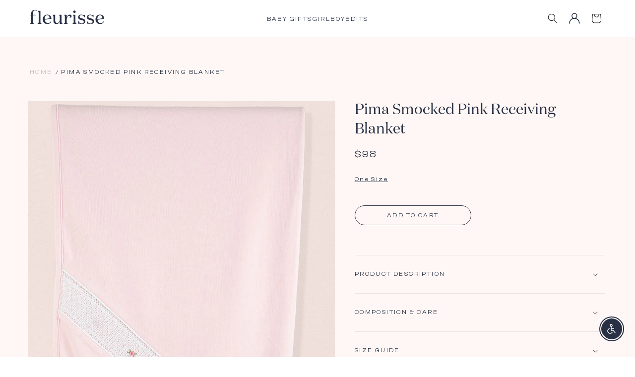

--- FILE ---
content_type: text/html; charset=utf-8
request_url: https://www.fleurisse.com/products/pima-smocked-pink-receiving-blanket
body_size: 50699
content:
<!doctype html>
<html class="js" lang="en">
  <head>
	<script id="pandectes-rules">   /* PANDECTES-GDPR: DO NOT MODIFY AUTO GENERATED CODE OF THIS SCRIPT */      window.PandectesSettings = {"store":{"id":6381273170,"plan":"basic","theme":"Dawn","primaryLocale":"en","adminMode":false,"headless":false,"storefrontRootDomain":"","checkoutRootDomain":"","storefrontAccessToken":""},"tsPublished":1762317363,"declaration":{"showPurpose":false,"showProvider":false,"showDateGenerated":false},"language":{"unpublished":[],"languageMode":"Single","fallbackLanguage":"en","languageDetection":"browser","languagesSupported":[]},"texts":{"managed":{"headerText":{"en":"We respect your privacy"},"consentText":{"en":"This website uses cookies to ensure you get the best experience."},"linkText":{"en":"Learn more"},"imprintText":{"en":"Imprint"},"googleLinkText":{"en":"Google's Privacy Terms"},"allowButtonText":{"en":"Accept"},"denyButtonText":{"en":"Decline"},"dismissButtonText":{"en":"Ok"},"leaveSiteButtonText":{"en":"Leave this site"},"preferencesButtonText":{"en":"Preferences"},"cookiePolicyText":{"en":"Cookie policy"},"preferencesPopupTitleText":{"en":"Manage consent preferences"},"preferencesPopupIntroText":{"en":"We use cookies to optimize website functionality, analyze the performance, and provide personalized experience to you. Some cookies are essential to make the website operate and function correctly. Those cookies cannot be disabled. In this window you can manage your preference of cookies."},"preferencesPopupSaveButtonText":{"en":"Save preferences"},"preferencesPopupCloseButtonText":{"en":"Close"},"preferencesPopupAcceptAllButtonText":{"en":"Accept all"},"preferencesPopupRejectAllButtonText":{"en":"Reject all"},"cookiesDetailsText":{"en":"Cookies details"},"preferencesPopupAlwaysAllowedText":{"en":"Always allowed"},"accessSectionParagraphText":{"en":"You have the right to request access to your data at any time."},"accessSectionTitleText":{"en":"Data portability"},"accessSectionAccountInfoActionText":{"en":"Personal data"},"accessSectionDownloadReportActionText":{"en":"Request export"},"accessSectionGDPRRequestsActionText":{"en":"Data subject requests"},"accessSectionOrdersRecordsActionText":{"en":"Orders"},"rectificationSectionParagraphText":{"en":"You have the right to request your data to be updated whenever you think it is appropriate."},"rectificationSectionTitleText":{"en":"Data Rectification"},"rectificationCommentPlaceholder":{"en":"Describe what you want to be updated"},"rectificationCommentValidationError":{"en":"Comment is required"},"rectificationSectionEditAccountActionText":{"en":"Request an update"},"erasureSectionTitleText":{"en":"Right to be forgotten"},"erasureSectionParagraphText":{"en":"You have the right to ask all your data to be erased. After that, you will no longer be able to access your account."},"erasureSectionRequestDeletionActionText":{"en":"Request personal data deletion"},"consentDate":{"en":"Consent date"},"consentId":{"en":"Consent ID"},"consentSectionChangeConsentActionText":{"en":"Change consent preference"},"consentSectionConsentedText":{"en":"You consented to the cookies policy of this website on"},"consentSectionNoConsentText":{"en":"You have not consented to the cookies policy of this website."},"consentSectionTitleText":{"en":"Your cookie consent"},"consentStatus":{"en":"Consent preference"},"confirmationFailureMessage":{"en":"Your request was not verified. Please try again and if problem persists, contact store owner for assistance"},"confirmationFailureTitle":{"en":"A problem occurred"},"confirmationSuccessMessage":{"en":"We will soon get back to you as to your request."},"confirmationSuccessTitle":{"en":"Your request is verified"},"guestsSupportEmailFailureMessage":{"en":"Your request was not submitted. Please try again and if problem persists, contact store owner for assistance."},"guestsSupportEmailFailureTitle":{"en":"A problem occurred"},"guestsSupportEmailPlaceholder":{"en":"E-mail address"},"guestsSupportEmailSuccessMessage":{"en":"If you are registered as a customer of this store, you will soon receive an email with instructions on how to proceed."},"guestsSupportEmailSuccessTitle":{"en":"Thank you for your request"},"guestsSupportEmailValidationError":{"en":"Email is not valid"},"guestsSupportInfoText":{"en":"Please login with your customer account to further proceed."},"submitButton":{"en":"Submit"},"submittingButton":{"en":"Submitting..."},"cancelButton":{"en":"Cancel"},"declIntroText":{"en":"We use cookies to optimize website functionality, analyze the performance, and provide personalized experience to you. Some cookies are essential to make the website operate and function correctly. Those cookies cannot be disabled. In this window you can manage your preference of cookies."},"declName":{"en":"Name"},"declPurpose":{"en":"Purpose"},"declType":{"en":"Type"},"declRetention":{"en":"Retention"},"declProvider":{"en":"Provider"},"declFirstParty":{"en":"First-party"},"declThirdParty":{"en":"Third-party"},"declSeconds":{"en":"seconds"},"declMinutes":{"en":"minutes"},"declHours":{"en":"hours"},"declDays":{"en":"days"},"declWeeks":{"en":"week(s)"},"declMonths":{"en":"months"},"declYears":{"en":"years"},"declSession":{"en":"Session"},"declDomain":{"en":"Domain"},"declPath":{"en":"Path"}},"categories":{"strictlyNecessaryCookiesTitleText":{"en":"Strictly necessary cookies"},"strictlyNecessaryCookiesDescriptionText":{"en":"These cookies are essential in order to enable you to move around the website and use its features, such as accessing secure areas of the website. The website cannot function properly without these cookies."},"functionalityCookiesTitleText":{"en":"Functional cookies"},"functionalityCookiesDescriptionText":{"en":"These cookies enable the site to provide enhanced functionality and personalisation. They may be set by us or by third party providers whose services we have added to our pages. If you do not allow these cookies then some or all of these services may not function properly."},"performanceCookiesTitleText":{"en":"Performance cookies"},"performanceCookiesDescriptionText":{"en":"These cookies enable us to monitor and improve the performance of our website. For example, they allow us to count visits, identify traffic sources and see which parts of the site are most popular."},"targetingCookiesTitleText":{"en":"Targeting cookies"},"targetingCookiesDescriptionText":{"en":"These cookies may be set through our site by our advertising partners. They may be used by those companies to build a profile of your interests and show you relevant adverts on other sites.    They do not store directly personal information, but are based on uniquely identifying your browser and internet device. If you do not allow these cookies, you will experience less targeted advertising."},"unclassifiedCookiesTitleText":{"en":"Unclassified cookies"},"unclassifiedCookiesDescriptionText":{"en":"Unclassified cookies are cookies that we are in the process of classifying, together with the providers of individual cookies."}},"auto":{}},"library":{"previewMode":false,"fadeInTimeout":0,"defaultBlocked":7,"showLink":true,"showImprintLink":false,"showGoogleLink":false,"enabled":true,"cookie":{"expiryDays":365,"secure":true},"dismissOnScroll":false,"dismissOnWindowClick":false,"dismissOnTimeout":false,"palette":{"popup":{"background":"#FAECEC","backgroundForCalculations":{"a":1,"b":236,"g":236,"r":250},"text":"#444444"},"button":{"background":"transparent","backgroundForCalculations":{"a":1,"b":236,"g":236,"r":250},"text":"#6D888A","textForCalculation":{"a":1,"b":138,"g":136,"r":109},"border":"#6D888A"}},"content":{"href":"https://www.fleurisse-leon.com/pages/privacy-policy","imprintHref":"/","close":"&#10005;","target":"","logo":"<img class=\"cc-banner-logo\" style=\"max-height: 13px;\" src=\"https://cdn.shopify.com/s/files/1/0063/8127/3170/t/20/assets/pandectes-logo.png?v=1762317363\" alt=\"Cookie banner\" />"},"window":"<div role=\"dialog\" aria-label=\"{{header}}\" aria-describedby=\"cookieconsent:desc\" id=\"pandectes-banner\" class=\"cc-window-wrapper cc-bottom-wrapper\"><div class=\"pd-cookie-banner-window cc-window {{classes}}\">{{children}}</div></div>","compliance":{"opt-both":"<div class=\"cc-compliance cc-highlight\">{{deny}}{{allow}}</div>"},"type":"opt-both","layouts":{"basic":"{{logo}}{{messagelink}}{{compliance}}{{close}}"},"position":"bottom","theme":"wired","revokable":false,"animateRevokable":false,"revokableReset":false,"revokableLogoUrl":"","revokablePlacement":"bottom-left","revokableMarginHorizontal":15,"revokableMarginVertical":15,"static":false,"autoAttach":true,"hasTransition":true,"blacklistPage":[""],"elements":{"close":"<button aria-label=\"Close\" type=\"button\" class=\"cc-close\">{{close}}</button>","dismiss":"<button type=\"button\" class=\"cc-btn cc-btn-decision cc-dismiss\">{{dismiss}}</button>","allow":"<button type=\"button\" class=\"cc-btn cc-btn-decision cc-allow\">{{allow}}</button>","deny":"<button type=\"button\" class=\"cc-btn cc-btn-decision cc-deny\">{{deny}}</button>","preferences":"<button type=\"button\" class=\"cc-btn cc-settings\" aria-controls=\"pd-cp-preferences\" onclick=\"Pandectes.fn.openPreferences()\">{{preferences}}</button>"}},"geolocation":{"brOnly":false,"caOnly":false,"euOnly":false,"canadaOnly":false,"canadaLaw25":false,"canadaPipeda":false},"dsr":{"guestsSupport":false,"accessSectionDownloadReportAuto":false},"banner":{"resetTs":1670120095,"extraCss":"        .cc-banner-logo {max-width: 24em!important;}    @media(min-width: 768px) {.cc-window.cc-floating{max-width: 24em!important;width: 24em!important;}}    .cc-message, .pd-cookie-banner-window .cc-header, .cc-logo {text-align: left}    .cc-window-wrapper{z-index: 2147483647;}    .cc-window{z-index: 2147483647;font-family: inherit;}    .pd-cookie-banner-window .cc-header{font-family: inherit;}    .pd-cp-ui{font-family: inherit; background-color: #FAECEC;color:#444444;}    button.pd-cp-btn, a.pd-cp-btn{}    input + .pd-cp-preferences-slider{background-color: rgba(68, 68, 68, 0.3)}    .pd-cp-scrolling-section::-webkit-scrollbar{background-color: rgba(68, 68, 68, 0.3)}    input:checked + .pd-cp-preferences-slider{background-color: rgba(68, 68, 68, 1)}    .pd-cp-scrolling-section::-webkit-scrollbar-thumb {background-color: rgba(68, 68, 68, 1)}    .pd-cp-ui-close{color:#444444;}    .pd-cp-preferences-slider:before{background-color: #FAECEC}    .pd-cp-title:before {border-color: #444444!important}    .pd-cp-preferences-slider{background-color:#444444}    .pd-cp-toggle{color:#444444!important}    @media(max-width:699px) {.pd-cp-ui-close-top svg {fill: #444444}}    .pd-cp-toggle:hover,.pd-cp-toggle:visited,.pd-cp-toggle:active{color:#444444!important}    .pd-cookie-banner-window {box-shadow: 0 0 18px rgb(0 0 0 / 20%);}  ","customJavascript":{},"showPoweredBy":false,"logoHeight":13,"hybridStrict":false,"cookiesBlockedByDefault":"7","isActive":true,"implicitSavePreferences":false,"cookieIcon":false,"blockBots":false,"showCookiesDetails":true,"hasTransition":true,"blockingPage":false,"showOnlyLandingPage":false,"leaveSiteUrl":"https://www.google.com","linkRespectStoreLang":false},"cookies":{"0":[{"name":"secure_customer_sig","type":"http","domain":"www.fleurisse-leon.com","path":"/","provider":"Shopify","firstParty":true,"retention":"1 year(s)","session":false,"expires":1,"unit":"declYears","purpose":{"en":"Used in connection with customer login."}},{"name":"keep_alive","type":"http","domain":"www.fleurisse-leon.com","path":"/","provider":"Shopify","firstParty":true,"retention":"30 minute(s)","session":false,"expires":30,"unit":"declMinutes","purpose":{"en":"Used in connection with buyer localization."}},{"name":"cart_currency","type":"http","domain":"www.fleurisse-leon.com","path":"/","provider":"Shopify","firstParty":true,"retention":"14 day(s)","session":false,"expires":14,"unit":"declDays","purpose":{"en":"The cookie is necessary for the secure checkout and payment function on the website. This function is provided by shopify.com."}},{"name":"localization","type":"http","domain":"www.fleurisse-leon.com","path":"/","provider":"Shopify","firstParty":true,"retention":"1 year(s)","session":false,"expires":1,"unit":"declYears","purpose":{"en":"Shopify store localization"}},{"name":"shopify_pay_redirect","type":"http","domain":"www.fleurisse-leon.com","path":"/","provider":"Shopify","firstParty":true,"retention":"60 minute(s)","session":false,"expires":60,"unit":"declMinutes","purpose":{"en":"The cookie is necessary for the secure checkout and payment function on the website. This function is provided by shopify.com."}},{"name":"_secure_session_id","type":"http","domain":"www.fleurisse-leon.com","path":"/","provider":"Shopify","firstParty":true,"retention":"24 hour(s)","session":false,"expires":24,"unit":"declHours","purpose":{"en":"Used in connection with navigation through a storefront."}}],"1":[{"name":"_landing_page","type":"http","domain":".fleurisse-leon.com","path":"/","provider":"Shopify","firstParty":false,"retention":"14 day(s)","session":false,"expires":14,"unit":"declDays","purpose":{"en":"Tracks landing pages."}},{"name":"_y","type":"http","domain":".fleurisse-leon.com","path":"/","provider":"Shopify","firstParty":false,"retention":"1 year(s)","session":false,"expires":1,"unit":"declYears","purpose":{"en":"Shopify analytics."}},{"name":"_orig_referrer","type":"http","domain":".fleurisse-leon.com","path":"/","provider":"Shopify","firstParty":false,"retention":"14 day(s)","session":false,"expires":14,"unit":"declDays","purpose":{"en":"Tracks landing pages."}},{"name":"_shopify_sa_t","type":"http","domain":".fleurisse-leon.com","path":"/","provider":"Shopify","firstParty":false,"retention":"30 minute(s)","session":false,"expires":30,"unit":"declMinutes","purpose":{"en":"Shopify analytics relating to marketing & referrals."}},{"name":"_shopify_s","type":"http","domain":".fleurisse-leon.com","path":"/","provider":"Shopify","firstParty":false,"retention":"30 minute(s)","session":false,"expires":30,"unit":"declMinutes","purpose":{"en":"Shopify analytics."}},{"name":"_shopify_sa_p","type":"http","domain":".fleurisse-leon.com","path":"/","provider":"Shopify","firstParty":false,"retention":"30 minute(s)","session":false,"expires":30,"unit":"declMinutes","purpose":{"en":"Shopify analytics relating to marketing & referrals."}},{"name":"_s","type":"http","domain":".fleurisse-leon.com","path":"/","provider":"Shopify","firstParty":false,"retention":"30 minute(s)","session":false,"expires":30,"unit":"declMinutes","purpose":{"en":"Shopify analytics."}},{"name":"_shopify_y","type":"http","domain":".fleurisse-leon.com","path":"/","provider":"Shopify","firstParty":false,"retention":"1 year(s)","session":false,"expires":1,"unit":"declYears","purpose":{"en":"Shopify analytics."}},{"name":"soundest-views","type":"http","domain":".fleurisse-leon.com","path":"/","provider":"Omnisend","firstParty":false,"retention":"Session","session":true,"expires":0,"unit":"declSeconds","purpose":{"en":""}}],"2":[],"4":[{"name":"_pin_unauth","type":"http","domain":".fleurisse-leon.com","path":"/","provider":"Pinterest","firstParty":false,"retention":"1 year(s)","session":false,"expires":1,"unit":"declYears","purpose":{"en":""}},{"name":"_fbp","type":"http","domain":".fleurisse-leon.com","path":"/","provider":"Facebook","firstParty":false,"retention":"90 day(s)","session":false,"expires":90,"unit":"declDays","purpose":{"en":"Cookie is placed by Facebook to track visits across websites."}},{"name":"omnisendAnonymousID","type":"http","domain":".fleurisse-leon.com","path":"/","provider":"Omnisend","firstParty":false,"retention":"1 year(s)","session":false,"expires":1,"unit":"declYears","purpose":{"en":"This cookie is used to identify a session of an anonymous contact or a contact."}},{"name":"omnisendSessionID","type":"http","domain":".fleurisse-leon.com","path":"/","provider":"Omnisend","firstParty":false,"retention":"30 minute(s)","session":false,"expires":30,"unit":"declMinutes","purpose":{"en":""}},{"name":"soundestID","type":"http","domain":".fleurisse-leon.com","path":"/","provider":"Omnisend","firstParty":false,"retention":"Session","session":true,"expires":0,"unit":"declSeconds","purpose":{"en":""}}],"8":[]},"blocker":{"isActive":false,"googleConsentMode":{"id":"","analyticsId":"","isActive":false,"adStorageCategory":4,"analyticsStorageCategory":2,"personalizationStorageCategory":1,"functionalityStorageCategory":1,"customEvent":true,"securityStorageCategory":0,"redactData":true,"urlPassthrough":false},"facebookPixel":{"id":"","isActive":false,"ldu":false},"microsoft":{},"rakuten":{"isActive":false,"cmp":false,"ccpa":false},"clarity":{},"defaultBlocked":7,"patterns":{"whiteList":[],"blackList":{"1":[],"2":[],"4":[],"8":[]},"iframesWhiteList":[],"iframesBlackList":{"1":[],"2":[],"4":[],"8":[]},"beaconsWhiteList":[],"beaconsBlackList":{"1":[],"2":[],"4":[],"8":[]}}}}      !function(){"use strict";window.PandectesRules=window.PandectesRules||{},window.PandectesRules.manualBlacklist={1:[],2:[],4:[]},window.PandectesRules.blacklistedIFrames={1:[],2:[],4:[]},window.PandectesRules.blacklistedCss={1:[],2:[],4:[]},window.PandectesRules.blacklistedBeacons={1:[],2:[],4:[]};const e="javascript/blocked",t=["US-CA","US-VA","US-CT","US-UT","US-CO","US-MT","US-TX","US-OR","US-IA","US-NE","US-NH","US-DE","US-NJ","US-TN","US-MN"],n=["AT","BE","BG","HR","CY","CZ","DK","EE","FI","FR","DE","GR","HU","IE","IT","LV","LT","LU","MT","NL","PL","PT","RO","SK","SI","ES","SE","GB","LI","NO","IS"];function a(e){return new RegExp(e.replace(/[/\\.+?$()]/g,"\\$&").replace("*","(.*)"))}const o=(e,t="log")=>{new URLSearchParams(window.location.search).get("log")&&console[t](`PandectesRules: ${e}`)};function s(e){const t=document.createElement("script");t.async=!0,t.src=e,document.head.appendChild(t)}const r=window.PandectesRulesSettings||window.PandectesSettings,i=function(){if(void 0!==window.dataLayer&&Array.isArray(window.dataLayer)){if(window.dataLayer.some((e=>"pandectes_full_scan"===e.event)))return!0}return!1}(),c=((e="_pandectes_gdpr")=>{const t=("; "+document.cookie).split("; "+e+"=");let n;if(t.length<2)n={};else{const e=t.pop().split(";");n=window.atob(e.shift())}const a=(e=>{try{return JSON.parse(e)}catch(e){return!1}})(n);return!1!==a?a:n})(),{banner:{isActive:l},blocker:{defaultBlocked:d,patterns:u}}=r,g=c&&null!==c.preferences&&void 0!==c.preferences?c.preferences:null,p=i?0:l?null===g?d:g:0,f={1:!(1&p),2:!(2&p),4:!(4&p)},{blackList:h,whiteList:y,iframesBlackList:w,iframesWhiteList:m,beaconsBlackList:b,beaconsWhiteList:k}=u,_={blackList:[],whiteList:[],iframesBlackList:{1:[],2:[],4:[],8:[]},iframesWhiteList:[],beaconsBlackList:{1:[],2:[],4:[],8:[]},beaconsWhiteList:[]};[1,2,4].map((e=>{f[e]||(_.blackList.push(...h[e].length?h[e].map(a):[]),_.iframesBlackList[e]=w[e].length?w[e].map(a):[],_.beaconsBlackList[e]=b[e].length?b[e].map(a):[])})),_.whiteList=y.length?y.map(a):[],_.iframesWhiteList=m.length?m.map(a):[],_.beaconsWhiteList=k.length?k.map(a):[];const v={scripts:[],iframes:{1:[],2:[],4:[]},beacons:{1:[],2:[],4:[]},css:{1:[],2:[],4:[]}},L=(t,n)=>t&&(!n||n!==e)&&(!_.blackList||_.blackList.some((e=>e.test(t))))&&(!_.whiteList||_.whiteList.every((e=>!e.test(t)))),S=(e,t)=>{const n=_.iframesBlackList[t],a=_.iframesWhiteList;return e&&(!n||n.some((t=>t.test(e))))&&(!a||a.every((t=>!t.test(e))))},C=(e,t)=>{const n=_.beaconsBlackList[t],a=_.beaconsWhiteList;return e&&(!n||n.some((t=>t.test(e))))&&(!a||a.every((t=>!t.test(e))))},A=new MutationObserver((e=>{for(let t=0;t<e.length;t++){const{addedNodes:n}=e[t];for(let e=0;e<n.length;e++){const t=n[e],a=t.dataset&&t.dataset.cookiecategory;if(1===t.nodeType&&"LINK"===t.tagName){const e=t.dataset&&t.dataset.href;if(e&&a)switch(a){case"functionality":case"C0001":v.css[1].push(e);break;case"performance":case"C0002":v.css[2].push(e);break;case"targeting":case"C0003":v.css[4].push(e)}}}}}));var $=new MutationObserver((t=>{for(let n=0;n<t.length;n++){const{addedNodes:a}=t[n];for(let t=0;t<a.length;t++){const n=a[t],s=n.src||n.dataset&&n.dataset.src,r=n.dataset&&n.dataset.cookiecategory;if(1===n.nodeType&&"IFRAME"===n.tagName){if(s){let e=!1;S(s,1)||"functionality"===r||"C0001"===r?(e=!0,v.iframes[1].push(s)):S(s,2)||"performance"===r||"C0002"===r?(e=!0,v.iframes[2].push(s)):(S(s,4)||"targeting"===r||"C0003"===r)&&(e=!0,v.iframes[4].push(s)),e&&(n.removeAttribute("src"),n.setAttribute("data-src",s))}}else if(1===n.nodeType&&"IMG"===n.tagName){if(s){let e=!1;C(s,1)?(e=!0,v.beacons[1].push(s)):C(s,2)?(e=!0,v.beacons[2].push(s)):C(s,4)&&(e=!0,v.beacons[4].push(s)),e&&(n.removeAttribute("src"),n.setAttribute("data-src",s))}}else if(1===n.nodeType&&"SCRIPT"===n.tagName){const t=n.type;let a=!1;if(L(s,t)?(o(`rule blocked: ${s}`),a=!0):s&&r?o(`manually blocked @ ${r}: ${s}`):r&&o(`manually blocked @ ${r}: inline code`),a){v.scripts.push([n,t]),n.type=e;const a=function(t){n.getAttribute("type")===e&&t.preventDefault(),n.removeEventListener("beforescriptexecute",a)};n.addEventListener("beforescriptexecute",a),n.parentElement&&n.parentElement.removeChild(n)}}}}}));const P=document.createElement,E={src:Object.getOwnPropertyDescriptor(HTMLScriptElement.prototype,"src"),type:Object.getOwnPropertyDescriptor(HTMLScriptElement.prototype,"type")};window.PandectesRules.unblockCss=e=>{const t=v.css[e]||[];t.length&&o(`Unblocking CSS for ${e}`),t.forEach((e=>{const t=document.querySelector(`link[data-href^="${e}"]`);t.removeAttribute("data-href"),t.href=e})),v.css[e]=[]},window.PandectesRules.unblockIFrames=e=>{const t=v.iframes[e]||[];t.length&&o(`Unblocking IFrames for ${e}`),_.iframesBlackList[e]=[],t.forEach((e=>{const t=document.querySelector(`iframe[data-src^="${e}"]`);t.removeAttribute("data-src"),t.src=e})),v.iframes[e]=[]},window.PandectesRules.unblockBeacons=e=>{const t=v.beacons[e]||[];t.length&&o(`Unblocking Beacons for ${e}`),_.beaconsBlackList[e]=[],t.forEach((e=>{const t=document.querySelector(`img[data-src^="${e}"]`);t.removeAttribute("data-src"),t.src=e})),v.beacons[e]=[]},window.PandectesRules.unblockInlineScripts=function(e){const t=1===e?"functionality":2===e?"performance":"targeting",n=document.querySelectorAll(`script[type="javascript/blocked"][data-cookiecategory="${t}"]`);o(`unblockInlineScripts: ${n.length} in ${t}`),n.forEach((function(e){const t=document.createElement("script");t.type="text/javascript",e.hasAttribute("src")?t.src=e.getAttribute("src"):t.textContent=e.textContent,document.head.appendChild(t),e.parentNode.removeChild(e)}))},window.PandectesRules.unblockInlineCss=function(e){const t=1===e?"functionality":2===e?"performance":"targeting",n=document.querySelectorAll(`link[data-cookiecategory="${t}"]`);o(`unblockInlineCss: ${n.length} in ${t}`),n.forEach((function(e){e.href=e.getAttribute("data-href")}))},window.PandectesRules.unblock=function(e){e.length<1?(_.blackList=[],_.whiteList=[],_.iframesBlackList=[],_.iframesWhiteList=[]):(_.blackList&&(_.blackList=_.blackList.filter((t=>e.every((e=>"string"==typeof e?!t.test(e):e instanceof RegExp?t.toString()!==e.toString():void 0))))),_.whiteList&&(_.whiteList=[..._.whiteList,...e.map((e=>{if("string"==typeof e){const t=".*"+a(e)+".*";if(_.whiteList.every((e=>e.toString()!==t.toString())))return new RegExp(t)}else if(e instanceof RegExp&&_.whiteList.every((t=>t.toString()!==e.toString())))return e;return null})).filter(Boolean)]));let t=0;[...v.scripts].forEach((([e,n],a)=>{if(function(e){const t=e.getAttribute("src");return _.blackList&&_.blackList.every((e=>!e.test(t)))||_.whiteList&&_.whiteList.some((e=>e.test(t)))}(e)){const o=document.createElement("script");for(let t=0;t<e.attributes.length;t++){let n=e.attributes[t];"src"!==n.name&&"type"!==n.name&&o.setAttribute(n.name,e.attributes[t].value)}o.setAttribute("src",e.src),o.setAttribute("type",n||"application/javascript"),document.head.appendChild(o),v.scripts.splice(a-t,1),t++}})),0==_.blackList.length&&0===_.iframesBlackList[1].length&&0===_.iframesBlackList[2].length&&0===_.iframesBlackList[4].length&&0===_.beaconsBlackList[1].length&&0===_.beaconsBlackList[2].length&&0===_.beaconsBlackList[4].length&&(o("Disconnecting observers"),$.disconnect(),A.disconnect())};const{store:{adminMode:B,headless:T,storefrontRootDomain:R,checkoutRootDomain:I,storefrontAccessToken:O},banner:{isActive:N},blocker:U}=r,{defaultBlocked:D}=U;N&&function(e){if(window.Shopify&&window.Shopify.customerPrivacy)return void e();let t=null;window.Shopify&&window.Shopify.loadFeatures&&window.Shopify.trackingConsent?e():t=setInterval((()=>{window.Shopify&&window.Shopify.loadFeatures&&(clearInterval(t),window.Shopify.loadFeatures([{name:"consent-tracking-api",version:"0.1"}],(t=>{t?o("Shopify.customerPrivacy API - failed to load"):(o(`shouldShowBanner() -> ${window.Shopify.trackingConsent.shouldShowBanner()} | saleOfDataRegion() -> ${window.Shopify.trackingConsent.saleOfDataRegion()}`),e())})))}),10)}((()=>{!function(){const e=window.Shopify.trackingConsent;if(!1!==e.shouldShowBanner()||null!==g||7!==D)try{const t=B&&!(window.Shopify&&window.Shopify.AdminBarInjector);let n={preferences:!(1&p)||i||t,analytics:!(2&p)||i||t,marketing:!(4&p)||i||t};T&&(n.headlessStorefront=!0,n.storefrontRootDomain=R?.length?R:window.location.hostname,n.checkoutRootDomain=I?.length?I:`checkout.${window.location.hostname}`,n.storefrontAccessToken=O?.length?O:""),e.firstPartyMarketingAllowed()===n.marketing&&e.analyticsProcessingAllowed()===n.analytics&&e.preferencesProcessingAllowed()===n.preferences||e.setTrackingConsent(n,(function(e){e&&e.error?o("Shopify.customerPrivacy API - failed to setTrackingConsent"):o(`setTrackingConsent(${JSON.stringify(n)})`)}))}catch(e){o("Shopify.customerPrivacy API - exception")}}(),function(){if(T){const e=window.Shopify.trackingConsent,t=e.currentVisitorConsent();if(navigator.globalPrivacyControl&&""===t.sale_of_data){const t={sale_of_data:!1,headlessStorefront:!0};t.storefrontRootDomain=R?.length?R:window.location.hostname,t.checkoutRootDomain=I?.length?I:`checkout.${window.location.hostname}`,t.storefrontAccessToken=O?.length?O:"",e.setTrackingConsent(t,(function(e){e&&e.error?o(`Shopify.customerPrivacy API - failed to setTrackingConsent({${JSON.stringify(t)})`):o(`setTrackingConsent(${JSON.stringify(t)})`)}))}}}()}));const M="[Pandectes :: Google Consent Mode debug]:";function z(...e){const t=e[0],n=e[1],a=e[2];if("consent"!==t)return"config"===t?"config":void 0;const{ad_storage:o,ad_user_data:s,ad_personalization:r,functionality_storage:i,analytics_storage:c,personalization_storage:l,security_storage:d}=a,u={Command:t,Mode:n,ad_storage:o,ad_user_data:s,ad_personalization:r,functionality_storage:i,analytics_storage:c,personalization_storage:l,security_storage:d};return console.table(u),"default"===n&&("denied"===o&&"denied"===s&&"denied"===r&&"denied"===i&&"denied"===c&&"denied"===l||console.warn(`${M} all types in a "default" command should be set to "denied" except for security_storage that should be set to "granted"`)),n}let j=!1,x=!1;function q(e){e&&("default"===e?(j=!0,x&&console.warn(`${M} "default" command was sent but there was already an "update" command before it.`)):"update"===e?(x=!0,j||console.warn(`${M} "update" command was sent but there was no "default" command before it.`)):"config"===e&&(j||console.warn(`${M} a tag read consent state before a "default" command was sent.`)))}const{banner:{isActive:F,hybridStrict:W},geolocation:{caOnly:H=!1,euOnly:G=!1,brOnly:J=!1,jpOnly:V=!1,thOnly:K=!1,chOnly:Z=!1,zaOnly:Y=!1,canadaOnly:X=!1,globalVisibility:Q=!0},blocker:{defaultBlocked:ee=7,googleConsentMode:{isActive:te,onlyGtm:ne=!1,customEvent:ae,id:oe="",analyticsId:se="",adwordsId:re="",redactData:ie,urlPassthrough:ce,adStorageCategory:le,analyticsStorageCategory:de,functionalityStorageCategory:ue,personalizationStorageCategory:ge,securityStorageCategory:pe,dataLayerProperty:fe="dataLayer",waitForUpdate:he=0,useNativeChannel:ye=!1,debugMode:we=!1}}}=r;function me(){window[fe].push(arguments)}window[fe]=window[fe]||[];const be={hasInitialized:!1,useNativeChannel:!1,ads_data_redaction:!1,url_passthrough:!1,data_layer_property:"dataLayer",storage:{ad_storage:"granted",ad_user_data:"granted",ad_personalization:"granted",analytics_storage:"granted",functionality_storage:"granted",personalization_storage:"granted",security_storage:"granted"}};if(F&&te){we&&(ke=fe||"dataLayer",window[ke].forEach((e=>{q(z(...e))})),window[ke].push=function(...e){return q(z(...e[0])),Array.prototype.push.apply(this,e)});const e=0===(ee&le)?"granted":"denied",a=0===(ee&de)?"granted":"denied",o=0===(ee&ue)?"granted":"denied",r=0===(ee&ge)?"granted":"denied",i=0===(ee&pe)?"granted":"denied";be.hasInitialized=!0,be.useNativeChannel=ye,be.url_passthrough=ce,be.ads_data_redaction="denied"===e&&ie,be.storage.ad_storage=e,be.storage.ad_user_data=e,be.storage.ad_personalization=e,be.storage.analytics_storage=a,be.storage.functionality_storage=o,be.storage.personalization_storage=r,be.storage.security_storage=i,be.data_layer_property=fe||"dataLayer",me("set","developer_id.dMTZkMj",!0),be.ads_data_redaction&&me("set","ads_data_redaction",be.ads_data_redaction),be.url_passthrough&&me("set","url_passthrough",be.url_passthrough),function(){const e=p!==ee?{wait_for_update:he||500}:he?{wait_for_update:he}:{};Q&&!W?me("consent","default",{...be.storage,...e}):(me("consent","default",{...be.storage,...e,region:[...G||W?n:[],...H&&!W?t:[],...J&&!W?["BR"]:[],...V&&!W?["JP"]:[],...!1===X||W?[]:["CA"],...K&&!W?["TH"]:[],...Z&&!W?["CH"]:[],...Y&&!W?["ZA"]:[]]}),me("consent","default",{ad_storage:"granted",ad_user_data:"granted",ad_personalization:"granted",analytics_storage:"granted",functionality_storage:"granted",personalization_storage:"granted",security_storage:"granted",...e}));if(null!==g){const e=0===(p&le)?"granted":"denied",t=0===(p&de)?"granted":"denied",n=0===(p&ue)?"granted":"denied",a=0===(p&ge)?"granted":"denied",o=0===(p&pe)?"granted":"denied";be.storage.ad_storage=e,be.storage.ad_user_data=e,be.storage.ad_personalization=e,be.storage.analytics_storage=t,be.storage.functionality_storage=n,be.storage.personalization_storage=a,be.storage.security_storage=o,me("consent","update",be.storage)}me("js",new Date);const a="https://www.googletagmanager.com";if(oe.length){const e=oe.split(",");window[be.data_layer_property].push({"gtm.start":(new Date).getTime(),event:"gtm.js"});for(let t=0;t<e.length;t++){const n="dataLayer"!==be.data_layer_property?`&l=${be.data_layer_property}`:"";s(`${a}/gtm.js?id=${e[t].trim()}${n}`)}}if(se.length){const e=se.split(",");for(let t=0;t<e.length;t++){const n=e[t].trim();n.length&&(s(`${a}/gtag/js?id=${n}`),me("config",n,{send_page_view:!1}))}}if(re.length){const e=re.split(",");for(let t=0;t<e.length;t++){const n=e[t].trim();n.length&&(s(`${a}/gtag/js?id=${n}`),me("config",n,{allow_enhanced_conversions:!0}))}}}()}else if(ne){const e="https://www.googletagmanager.com";if(oe.length){const t=oe.split(",");for(let n=0;n<t.length;n++){const a="dataLayer"!==be.data_layer_property?`&l=${be.data_layer_property}`:"";s(`${e}/gtm.js?id=${t[n].trim()}${a}`)}}}var ke;const{blocker:{klaviyoIsActive:_e,googleConsentMode:{adStorageCategory:ve}}}=r;_e&&window.addEventListener("PandectesEvent_OnConsent",(function(e){const{preferences:t}=e.detail;if(null!=t){const e=0===(t&ve)?"granted":"denied";void 0!==window.klaviyo&&window.klaviyo.isIdentified()&&window.klaviyo.push(["identify",{ad_personalization:e,ad_user_data:e}])}}));const{banner:{revokableTrigger:Le}}=r;Le&&(window.onload=async()=>{for await(let e of((e,t=1e3,n=1e4)=>{const a=new WeakMap;return{async*[Symbol.asyncIterator](){const o=Date.now();for(;Date.now()-o<n;){const n=document.querySelectorAll(e);for(const e of n)a.has(e)||(a.set(e,!0),yield e);await new Promise((e=>setTimeout(e,t)))}}}})('a[href*="#reopenBanner"]'))e.onclick=e=>{e.preventDefault(),window.Pandectes.fn.revokeConsent()}});const{banner:{isActive:Se},blocker:{defaultBlocked:Ce=7,microsoft:{isActive:Ae,uetTags:$e,dataLayerProperty:Pe="uetq"}={isActive:!1,uetTags:"",dataLayerProperty:"uetq"},clarity:{isActive:Ee,id:Be}={isActive:!1,id:""}}}=r,Te={hasInitialized:!1,data_layer_property:"uetq",storage:{ad_storage:"granted"}};if(Se&&Ae){if(function(e,t,n){const a=new Date;a.setTime(a.getTime()+24*n*60*60*1e3);const o="expires="+a.toUTCString();document.cookie=`${e}=${t}; ${o}; path=/; secure; samesite=strict`}("_uetmsdns","0",365),$e.length){const e=$e.split(",");for(let t=0;t<e.length;t++)e[t].trim().length&&ze(e[t])}const e=4&Ce?"denied":"granted";if(Te.hasInitialized=!0,Te.storage.ad_storage=e,window[Pe]=window[Pe]||[],window[Pe].push("consent","default",Te.storage),null!==g){const e=4&p?"denied":"granted";Te.storage.ad_storage=e,window[Pe].push("consent","update",Te.storage)}}var Re,Ie,Oe,Ne,Ue,De,Me;function ze(e){const t=document.createElement("script");t.type="text/javascript",t.async=!0,t.src="//bat.bing.com/bat.js",t.onload=function(){const t={ti:e,cookieFlags:"SameSite=None;Secure"};t.q=window[Pe],window[Pe]=new UET(t),window[Pe].push("pageLoad")},document.head.appendChild(t)}Ee&&Se&&(Be.length&&(Re=window,Ie=document,Ne="script",Ue=Be,Re[Oe="clarity"]=Re[Oe]||function(){(Re[Oe].q=Re[Oe].q||[]).push(arguments)},(De=Ie.createElement(Ne)).async=1,De.src="https://www.clarity.ms/tag/"+Ue,(Me=Ie.getElementsByTagName(Ne)[0]).parentNode.insertBefore(De,Me)),window.addEventListener("PandectesEvent_OnConsent",(e=>{["new","revoke"].includes(e.detail?.consentType)&&"function"==typeof window.clarity&&(2&e.detail?.preferences?window.clarity("consent",!1):window.clarity("consent"))}))),window.PandectesRules.gcm=be;const{banner:{isActive:je},blocker:{isActive:xe}}=r;o(`Prefs: ${p} | Banner: ${je?"on":"off"} | Blocker: ${xe?"on":"off"}`);const qe=null===g&&/\/checkouts\//.test(window.location.pathname);0!==p&&!1===i&&xe&&!qe&&(o("Blocker will execute"),document.createElement=function(...t){if("script"!==t[0].toLowerCase())return P.bind?P.bind(document)(...t):P;const n=P.bind(document)(...t);try{Object.defineProperties(n,{src:{...E.src,set(t){L(t,n.type)&&E.type.set.call(this,e),E.src.set.call(this,t)}},type:{...E.type,get(){const t=E.type.get.call(this);return t===e||L(this.src,t)?null:t},set(t){const a=L(n.src,n.type)?e:t;E.type.set.call(this,a)}}}),n.setAttribute=function(t,a){if("type"===t){const t=L(n.src,n.type)?e:a;E.type.set.call(n,t)}else"src"===t?(L(a,n.type)&&E.type.set.call(n,e),E.src.set.call(n,a)):HTMLScriptElement.prototype.setAttribute.call(n,t,a)}}catch(e){console.warn("Yett: unable to prevent script execution for script src ",n.src,".\n",'A likely cause would be because you are using a third-party browser extension that monkey patches the "document.createElement" function.')}return n},$.observe(document.documentElement,{childList:!0,subtree:!0}),A.observe(document.documentElement,{childList:!0,subtree:!0}))}();
</script>
	
    <meta charset="utf-8">
    <meta http-equiv="X-UA-Compatible" content="IE=edge">
    <meta name="viewport" content="width=device-width,initial-scale=1">
    <meta name="theme-color" content="">
    <meta name="format-detection" content="telephone=no">
    <link rel="canonical" href="https://www.fleurisse.com/products/pima-smocked-pink-receiving-blanket"><link rel="icon" type="image/png" href="//www.fleurisse.com/cdn/shop/files/LOGO_ICON_3df2b80b-d860-41f7-81eb-134e7944aeb3.svg?crop=center&height=32&v=1745931773&width=32"><link rel="preconnect" href="https://fonts.shopifycdn.com" crossorigin><title>
      Pima Smocked Pink Receiving Blanket
 &ndash; Fleurisse by Spring Flowers</title>

    
      <meta name="description" content="Pure Pima cotton receiving blanket from Peru.">
    

    

<meta property="og:site_name" content="Fleurisse by Spring Flowers">
<meta property="og:url" content="https://www.fleurisse.com/products/pima-smocked-pink-receiving-blanket">
<meta property="og:title" content="Pima Smocked Pink Receiving Blanket">
<meta property="og:type" content="product">
<meta property="og:description" content="Pure Pima cotton receiving blanket from Peru."><meta property="og:image" content="http://www.fleurisse.com/cdn/shop/products/baby-layette-blanket-pink-embroidered.jpg?v=1662920173">
  <meta property="og:image:secure_url" content="https://www.fleurisse.com/cdn/shop/products/baby-layette-blanket-pink-embroidered.jpg?v=1662920173">
  <meta property="og:image:width" content="1200">
  <meta property="og:image:height" content="1500"><meta property="og:price:amount" content="98">
  <meta property="og:price:currency" content="USD"><meta name="twitter:card" content="summary_large_image">
<meta name="twitter:title" content="Pima Smocked Pink Receiving Blanket">
<meta name="twitter:description" content="Pure Pima cotton receiving blanket from Peru.">


    <script src="//www.fleurisse.com/cdn/shop/t/20/assets/constants.js?v=132983761750457495441745832784" defer="defer"></script>
    <script src="//www.fleurisse.com/cdn/shop/t/20/assets/pubsub.js?v=25310214064522200911745832785" defer="defer"></script>
    <script src="//www.fleurisse.com/cdn/shop/t/20/assets/global.js?v=125897005643531678611762779259" defer="defer"></script>
    <script src="//www.fleurisse.com/cdn/shop/t/20/assets/details-disclosure.js?v=13653116266235556501745832784" defer="defer"></script>
    <script src="//www.fleurisse.com/cdn/shop/t/20/assets/details-modal.js?v=25581673532751508451745832784" defer="defer"></script>
    <script src="//www.fleurisse.com/cdn/shop/t/20/assets/search-form.js?v=133129549252120666541745832785" defer="defer"></script><script>window.performance && window.performance.mark && window.performance.mark('shopify.content_for_header.start');</script><meta name="facebook-domain-verification" content="ko7nx72t9e22wde32vzkvwha1mmwza">
<meta name="google-site-verification" content="UbkKZDjaXR3-zsow-1VnPt4Kx4monRh64eLPumt1SHo">
<meta id="shopify-digital-wallet" name="shopify-digital-wallet" content="/6381273170/digital_wallets/dialog">
<meta name="shopify-checkout-api-token" content="24c5671ca3108996c9eb1ee34f5eb6d3">
<meta id="in-context-paypal-metadata" data-shop-id="6381273170" data-venmo-supported="false" data-environment="production" data-locale="en_US" data-paypal-v4="true" data-currency="USD">
<link rel="alternate" type="application/json+oembed" href="https://www.fleurisse.com/products/pima-smocked-pink-receiving-blanket.oembed">
<script async="async" src="/checkouts/internal/preloads.js?locale=en-US"></script>
<link rel="preconnect" href="https://shop.app" crossorigin="anonymous">
<script async="async" src="https://shop.app/checkouts/internal/preloads.js?locale=en-US&shop_id=6381273170" crossorigin="anonymous"></script>
<script id="apple-pay-shop-capabilities" type="application/json">{"shopId":6381273170,"countryCode":"US","currencyCode":"USD","merchantCapabilities":["supports3DS"],"merchantId":"gid:\/\/shopify\/Shop\/6381273170","merchantName":"Fleurisse by Spring Flowers","requiredBillingContactFields":["postalAddress","email","phone"],"requiredShippingContactFields":["postalAddress","email","phone"],"shippingType":"shipping","supportedNetworks":["visa","masterCard","amex"],"total":{"type":"pending","label":"Fleurisse by Spring Flowers","amount":"1.00"},"shopifyPaymentsEnabled":true,"supportsSubscriptions":true}</script>
<script id="shopify-features" type="application/json">{"accessToken":"24c5671ca3108996c9eb1ee34f5eb6d3","betas":["rich-media-storefront-analytics"],"domain":"www.fleurisse.com","predictiveSearch":true,"shopId":6381273170,"locale":"en"}</script>
<script>var Shopify = Shopify || {};
Shopify.shop = "fleurisse-inc.myshopify.com";
Shopify.locale = "en";
Shopify.currency = {"active":"USD","rate":"1.0"};
Shopify.country = "US";
Shopify.theme = {"name":"Dawn","id":126996643922,"schema_name":"Dawn","schema_version":"15.3.0","theme_store_id":887,"role":"main"};
Shopify.theme.handle = "null";
Shopify.theme.style = {"id":null,"handle":null};
Shopify.cdnHost = "www.fleurisse.com/cdn";
Shopify.routes = Shopify.routes || {};
Shopify.routes.root = "/";</script>
<script type="module">!function(o){(o.Shopify=o.Shopify||{}).modules=!0}(window);</script>
<script>!function(o){function n(){var o=[];function n(){o.push(Array.prototype.slice.apply(arguments))}return n.q=o,n}var t=o.Shopify=o.Shopify||{};t.loadFeatures=n(),t.autoloadFeatures=n()}(window);</script>
<script>
  window.ShopifyPay = window.ShopifyPay || {};
  window.ShopifyPay.apiHost = "shop.app\/pay";
  window.ShopifyPay.redirectState = null;
</script>
<script id="shop-js-analytics" type="application/json">{"pageType":"product"}</script>
<script defer="defer" async type="module" src="//www.fleurisse.com/cdn/shopifycloud/shop-js/modules/v2/client.init-shop-cart-sync_C5BV16lS.en.esm.js"></script>
<script defer="defer" async type="module" src="//www.fleurisse.com/cdn/shopifycloud/shop-js/modules/v2/chunk.common_CygWptCX.esm.js"></script>
<script type="module">
  await import("//www.fleurisse.com/cdn/shopifycloud/shop-js/modules/v2/client.init-shop-cart-sync_C5BV16lS.en.esm.js");
await import("//www.fleurisse.com/cdn/shopifycloud/shop-js/modules/v2/chunk.common_CygWptCX.esm.js");

  window.Shopify.SignInWithShop?.initShopCartSync?.({"fedCMEnabled":true,"windoidEnabled":true});

</script>
<script>
  window.Shopify = window.Shopify || {};
  if (!window.Shopify.featureAssets) window.Shopify.featureAssets = {};
  window.Shopify.featureAssets['shop-js'] = {"shop-cart-sync":["modules/v2/client.shop-cart-sync_ZFArdW7E.en.esm.js","modules/v2/chunk.common_CygWptCX.esm.js"],"init-fed-cm":["modules/v2/client.init-fed-cm_CmiC4vf6.en.esm.js","modules/v2/chunk.common_CygWptCX.esm.js"],"shop-button":["modules/v2/client.shop-button_tlx5R9nI.en.esm.js","modules/v2/chunk.common_CygWptCX.esm.js"],"shop-cash-offers":["modules/v2/client.shop-cash-offers_DOA2yAJr.en.esm.js","modules/v2/chunk.common_CygWptCX.esm.js","modules/v2/chunk.modal_D71HUcav.esm.js"],"init-windoid":["modules/v2/client.init-windoid_sURxWdc1.en.esm.js","modules/v2/chunk.common_CygWptCX.esm.js"],"shop-toast-manager":["modules/v2/client.shop-toast-manager_ClPi3nE9.en.esm.js","modules/v2/chunk.common_CygWptCX.esm.js"],"init-shop-email-lookup-coordinator":["modules/v2/client.init-shop-email-lookup-coordinator_B8hsDcYM.en.esm.js","modules/v2/chunk.common_CygWptCX.esm.js"],"init-shop-cart-sync":["modules/v2/client.init-shop-cart-sync_C5BV16lS.en.esm.js","modules/v2/chunk.common_CygWptCX.esm.js"],"avatar":["modules/v2/client.avatar_BTnouDA3.en.esm.js"],"pay-button":["modules/v2/client.pay-button_FdsNuTd3.en.esm.js","modules/v2/chunk.common_CygWptCX.esm.js"],"init-customer-accounts":["modules/v2/client.init-customer-accounts_DxDtT_ad.en.esm.js","modules/v2/client.shop-login-button_C5VAVYt1.en.esm.js","modules/v2/chunk.common_CygWptCX.esm.js","modules/v2/chunk.modal_D71HUcav.esm.js"],"init-shop-for-new-customer-accounts":["modules/v2/client.init-shop-for-new-customer-accounts_ChsxoAhi.en.esm.js","modules/v2/client.shop-login-button_C5VAVYt1.en.esm.js","modules/v2/chunk.common_CygWptCX.esm.js","modules/v2/chunk.modal_D71HUcav.esm.js"],"shop-login-button":["modules/v2/client.shop-login-button_C5VAVYt1.en.esm.js","modules/v2/chunk.common_CygWptCX.esm.js","modules/v2/chunk.modal_D71HUcav.esm.js"],"init-customer-accounts-sign-up":["modules/v2/client.init-customer-accounts-sign-up_CPSyQ0Tj.en.esm.js","modules/v2/client.shop-login-button_C5VAVYt1.en.esm.js","modules/v2/chunk.common_CygWptCX.esm.js","modules/v2/chunk.modal_D71HUcav.esm.js"],"shop-follow-button":["modules/v2/client.shop-follow-button_Cva4Ekp9.en.esm.js","modules/v2/chunk.common_CygWptCX.esm.js","modules/v2/chunk.modal_D71HUcav.esm.js"],"checkout-modal":["modules/v2/client.checkout-modal_BPM8l0SH.en.esm.js","modules/v2/chunk.common_CygWptCX.esm.js","modules/v2/chunk.modal_D71HUcav.esm.js"],"lead-capture":["modules/v2/client.lead-capture_Bi8yE_yS.en.esm.js","modules/v2/chunk.common_CygWptCX.esm.js","modules/v2/chunk.modal_D71HUcav.esm.js"],"shop-login":["modules/v2/client.shop-login_D6lNrXab.en.esm.js","modules/v2/chunk.common_CygWptCX.esm.js","modules/v2/chunk.modal_D71HUcav.esm.js"],"payment-terms":["modules/v2/client.payment-terms_CZxnsJam.en.esm.js","modules/v2/chunk.common_CygWptCX.esm.js","modules/v2/chunk.modal_D71HUcav.esm.js"]};
</script>
<script>(function() {
  var isLoaded = false;
  function asyncLoad() {
    if (isLoaded) return;
    isLoaded = true;
    var urls = ["https:\/\/chimpstatic.com\/mcjs-connected\/js\/users\/1d03d1ad8a399e13946dd1f51\/2b7f1ce3822d0ce8f45b53413.js?shop=fleurisse-inc.myshopify.com","\/\/cdn.shopify.com\/proxy\/83e711d31e290ef1f7450020c31303c5847deed18f89aaa3cc25adb9f9e7b3cf\/s.pandect.es\/scripts\/pandectes-core.js?shop=fleurisse-inc.myshopify.com\u0026sp-cache-control=cHVibGljLCBtYXgtYWdlPTkwMA","https:\/\/cdn.nfcube.com\/instafeed-4ab1c96ed47ffd5df42f9d03ca2091dd.js?shop=fleurisse-inc.myshopify.com","https:\/\/cdn.shopify.com\/s\/files\/1\/0417\/3765\/0342\/files\/mrp-script-tag.js?v=1672824107\u0026shop=fleurisse-inc.myshopify.com"];
    for (var i = 0; i < urls.length; i++) {
      var s = document.createElement('script');
      s.type = 'text/javascript';
      s.async = true;
      s.src = urls[i];
      var x = document.getElementsByTagName('script')[0];
      x.parentNode.insertBefore(s, x);
    }
  };
  if(window.attachEvent) {
    window.attachEvent('onload', asyncLoad);
  } else {
    window.addEventListener('load', asyncLoad, false);
  }
})();</script>
<script id="__st">var __st={"a":6381273170,"offset":-18000,"reqid":"f8d4b198-fff5-4bad-97cb-c9cf04aeb847-1768692083","pageurl":"www.fleurisse.com\/products\/pima-smocked-pink-receiving-blanket","u":"3cb841b0e7e2","p":"product","rtyp":"product","rid":6964805632082};</script>
<script>window.ShopifyPaypalV4VisibilityTracking = true;</script>
<script id="captcha-bootstrap">!function(){'use strict';const t='contact',e='account',n='new_comment',o=[[t,t],['blogs',n],['comments',n],[t,'customer']],c=[[e,'customer_login'],[e,'guest_login'],[e,'recover_customer_password'],[e,'create_customer']],r=t=>t.map((([t,e])=>`form[action*='/${t}']:not([data-nocaptcha='true']) input[name='form_type'][value='${e}']`)).join(','),a=t=>()=>t?[...document.querySelectorAll(t)].map((t=>t.form)):[];function s(){const t=[...o],e=r(t);return a(e)}const i='password',u='form_key',d=['recaptcha-v3-token','g-recaptcha-response','h-captcha-response',i],f=()=>{try{return window.sessionStorage}catch{return}},m='__shopify_v',_=t=>t.elements[u];function p(t,e,n=!1){try{const o=window.sessionStorage,c=JSON.parse(o.getItem(e)),{data:r}=function(t){const{data:e,action:n}=t;return t[m]||n?{data:e,action:n}:{data:t,action:n}}(c);for(const[e,n]of Object.entries(r))t.elements[e]&&(t.elements[e].value=n);n&&o.removeItem(e)}catch(o){console.error('form repopulation failed',{error:o})}}const l='form_type',E='cptcha';function T(t){t.dataset[E]=!0}const w=window,h=w.document,L='Shopify',v='ce_forms',y='captcha';let A=!1;((t,e)=>{const n=(g='f06e6c50-85a8-45c8-87d0-21a2b65856fe',I='https://cdn.shopify.com/shopifycloud/storefront-forms-hcaptcha/ce_storefront_forms_captcha_hcaptcha.v1.5.2.iife.js',D={infoText:'Protected by hCaptcha',privacyText:'Privacy',termsText:'Terms'},(t,e,n)=>{const o=w[L][v],c=o.bindForm;if(c)return c(t,g,e,D).then(n);var r;o.q.push([[t,g,e,D],n]),r=I,A||(h.body.append(Object.assign(h.createElement('script'),{id:'captcha-provider',async:!0,src:r})),A=!0)});var g,I,D;w[L]=w[L]||{},w[L][v]=w[L][v]||{},w[L][v].q=[],w[L][y]=w[L][y]||{},w[L][y].protect=function(t,e){n(t,void 0,e),T(t)},Object.freeze(w[L][y]),function(t,e,n,w,h,L){const[v,y,A,g]=function(t,e,n){const i=e?o:[],u=t?c:[],d=[...i,...u],f=r(d),m=r(i),_=r(d.filter((([t,e])=>n.includes(e))));return[a(f),a(m),a(_),s()]}(w,h,L),I=t=>{const e=t.target;return e instanceof HTMLFormElement?e:e&&e.form},D=t=>v().includes(t);t.addEventListener('submit',(t=>{const e=I(t);if(!e)return;const n=D(e)&&!e.dataset.hcaptchaBound&&!e.dataset.recaptchaBound,o=_(e),c=g().includes(e)&&(!o||!o.value);(n||c)&&t.preventDefault(),c&&!n&&(function(t){try{if(!f())return;!function(t){const e=f();if(!e)return;const n=_(t);if(!n)return;const o=n.value;o&&e.removeItem(o)}(t);const e=Array.from(Array(32),(()=>Math.random().toString(36)[2])).join('');!function(t,e){_(t)||t.append(Object.assign(document.createElement('input'),{type:'hidden',name:u})),t.elements[u].value=e}(t,e),function(t,e){const n=f();if(!n)return;const o=[...t.querySelectorAll(`input[type='${i}']`)].map((({name:t})=>t)),c=[...d,...o],r={};for(const[a,s]of new FormData(t).entries())c.includes(a)||(r[a]=s);n.setItem(e,JSON.stringify({[m]:1,action:t.action,data:r}))}(t,e)}catch(e){console.error('failed to persist form',e)}}(e),e.submit())}));const S=(t,e)=>{t&&!t.dataset[E]&&(n(t,e.some((e=>e===t))),T(t))};for(const o of['focusin','change'])t.addEventListener(o,(t=>{const e=I(t);D(e)&&S(e,y())}));const B=e.get('form_key'),M=e.get(l),P=B&&M;t.addEventListener('DOMContentLoaded',(()=>{const t=y();if(P)for(const e of t)e.elements[l].value===M&&p(e,B);[...new Set([...A(),...v().filter((t=>'true'===t.dataset.shopifyCaptcha))])].forEach((e=>S(e,t)))}))}(h,new URLSearchParams(w.location.search),n,t,e,['guest_login'])})(!0,!0)}();</script>
<script integrity="sha256-4kQ18oKyAcykRKYeNunJcIwy7WH5gtpwJnB7kiuLZ1E=" data-source-attribution="shopify.loadfeatures" defer="defer" src="//www.fleurisse.com/cdn/shopifycloud/storefront/assets/storefront/load_feature-a0a9edcb.js" crossorigin="anonymous"></script>
<script crossorigin="anonymous" defer="defer" src="//www.fleurisse.com/cdn/shopifycloud/storefront/assets/shopify_pay/storefront-65b4c6d7.js?v=20250812"></script>
<script data-source-attribution="shopify.dynamic_checkout.dynamic.init">var Shopify=Shopify||{};Shopify.PaymentButton=Shopify.PaymentButton||{isStorefrontPortableWallets:!0,init:function(){window.Shopify.PaymentButton.init=function(){};var t=document.createElement("script");t.src="https://www.fleurisse.com/cdn/shopifycloud/portable-wallets/latest/portable-wallets.en.js",t.type="module",document.head.appendChild(t)}};
</script>
<script data-source-attribution="shopify.dynamic_checkout.buyer_consent">
  function portableWalletsHideBuyerConsent(e){var t=document.getElementById("shopify-buyer-consent"),n=document.getElementById("shopify-subscription-policy-button");t&&n&&(t.classList.add("hidden"),t.setAttribute("aria-hidden","true"),n.removeEventListener("click",e))}function portableWalletsShowBuyerConsent(e){var t=document.getElementById("shopify-buyer-consent"),n=document.getElementById("shopify-subscription-policy-button");t&&n&&(t.classList.remove("hidden"),t.removeAttribute("aria-hidden"),n.addEventListener("click",e))}window.Shopify?.PaymentButton&&(window.Shopify.PaymentButton.hideBuyerConsent=portableWalletsHideBuyerConsent,window.Shopify.PaymentButton.showBuyerConsent=portableWalletsShowBuyerConsent);
</script>
<script>
  function portableWalletsCleanup(e){e&&e.src&&console.error("Failed to load portable wallets script "+e.src);var t=document.querySelectorAll("shopify-accelerated-checkout .shopify-payment-button__skeleton, shopify-accelerated-checkout-cart .wallet-cart-button__skeleton"),e=document.getElementById("shopify-buyer-consent");for(let e=0;e<t.length;e++)t[e].remove();e&&e.remove()}function portableWalletsNotLoadedAsModule(e){e instanceof ErrorEvent&&"string"==typeof e.message&&e.message.includes("import.meta")&&"string"==typeof e.filename&&e.filename.includes("portable-wallets")&&(window.removeEventListener("error",portableWalletsNotLoadedAsModule),window.Shopify.PaymentButton.failedToLoad=e,"loading"===document.readyState?document.addEventListener("DOMContentLoaded",window.Shopify.PaymentButton.init):window.Shopify.PaymentButton.init())}window.addEventListener("error",portableWalletsNotLoadedAsModule);
</script>

<script type="module" src="https://www.fleurisse.com/cdn/shopifycloud/portable-wallets/latest/portable-wallets.en.js" onError="portableWalletsCleanup(this)" crossorigin="anonymous"></script>
<script nomodule>
  document.addEventListener("DOMContentLoaded", portableWalletsCleanup);
</script>

<script id='scb4127' type='text/javascript' async='' src='https://www.fleurisse.com/cdn/shopifycloud/privacy-banner/storefront-banner.js'></script><link id="shopify-accelerated-checkout-styles" rel="stylesheet" media="screen" href="https://www.fleurisse.com/cdn/shopifycloud/portable-wallets/latest/accelerated-checkout-backwards-compat.css" crossorigin="anonymous">
<style id="shopify-accelerated-checkout-cart">
        #shopify-buyer-consent {
  margin-top: 1em;
  display: inline-block;
  width: 100%;
}

#shopify-buyer-consent.hidden {
  display: none;
}

#shopify-subscription-policy-button {
  background: none;
  border: none;
  padding: 0;
  text-decoration: underline;
  font-size: inherit;
  cursor: pointer;
}

#shopify-subscription-policy-button::before {
  box-shadow: none;
}

      </style>
<script id="sections-script" data-sections="header" defer="defer" src="//www.fleurisse.com/cdn/shop/t/20/compiled_assets/scripts.js?21138"></script>
<script>window.performance && window.performance.mark && window.performance.mark('shopify.content_for_header.end');</script>


    <style data-shopify>
      @font-face {
  font-family: Assistant;
  font-weight: 400;
  font-style: normal;
  font-display: swap;
  src: url("//www.fleurisse.com/cdn/fonts/assistant/assistant_n4.9120912a469cad1cc292572851508ca49d12e768.woff2") format("woff2"),
       url("//www.fleurisse.com/cdn/fonts/assistant/assistant_n4.6e9875ce64e0fefcd3f4446b7ec9036b3ddd2985.woff") format("woff");
}

      @font-face {
  font-family: Assistant;
  font-weight: 700;
  font-style: normal;
  font-display: swap;
  src: url("//www.fleurisse.com/cdn/fonts/assistant/assistant_n7.bf44452348ec8b8efa3aa3068825305886b1c83c.woff2") format("woff2"),
       url("//www.fleurisse.com/cdn/fonts/assistant/assistant_n7.0c887fee83f6b3bda822f1150b912c72da0f7b64.woff") format("woff");
}

      
      
      @font-face {
  font-family: Assistant;
  font-weight: 400;
  font-style: normal;
  font-display: swap;
  src: url("//www.fleurisse.com/cdn/fonts/assistant/assistant_n4.9120912a469cad1cc292572851508ca49d12e768.woff2") format("woff2"),
       url("//www.fleurisse.com/cdn/fonts/assistant/assistant_n4.6e9875ce64e0fefcd3f4446b7ec9036b3ddd2985.woff") format("woff");
}


      
        :root,
        .color-scheme-1 {
          --color-background: 255,255,255;
        
          --gradient-background: #ffffff;
        

        

        --color-foreground: 18,18,18;
        --color-background-contrast: 191,191,191;
        --color-shadow: 18,18,18;
        --color-button: 18,18,18;
        --color-button-text: 255,255,255;
        --color-secondary-button: 255,255,255;
        --color-secondary-button-text: 18,18,18;
        --color-link: 18,18,18;
        --color-badge-foreground: 18,18,18;
        --color-badge-background: 255,255,255;
        --color-badge-border: 18,18,18;
        --payment-terms-background-color: rgb(255 255 255);
      }
      
        
        .color-scheme-2 {
          --color-background: 243,243,243;
        
          --gradient-background: #f3f3f3;
        

        

        --color-foreground: 18,18,18;
        --color-background-contrast: 179,179,179;
        --color-shadow: 18,18,18;
        --color-button: 18,18,18;
        --color-button-text: 243,243,243;
        --color-secondary-button: 243,243,243;
        --color-secondary-button-text: 18,18,18;
        --color-link: 18,18,18;
        --color-badge-foreground: 18,18,18;
        --color-badge-background: 243,243,243;
        --color-badge-border: 18,18,18;
        --payment-terms-background-color: rgb(243 243 243);
      }
      
        
        .color-scheme-3 {
          --color-background: 36,40,51;
        
          --gradient-background: #242833;
        

        

        --color-foreground: 255,255,255;
        --color-background-contrast: 47,52,66;
        --color-shadow: 18,18,18;
        --color-button: 255,255,255;
        --color-button-text: 0,0,0;
        --color-secondary-button: 36,40,51;
        --color-secondary-button-text: 255,255,255;
        --color-link: 255,255,255;
        --color-badge-foreground: 255,255,255;
        --color-badge-background: 36,40,51;
        --color-badge-border: 255,255,255;
        --payment-terms-background-color: rgb(36 40 51);
      }
      
        
        .color-scheme-4 {
          --color-background: 18,18,18;
        
          --gradient-background: #121212;
        

        

        --color-foreground: 255,255,255;
        --color-background-contrast: 146,146,146;
        --color-shadow: 18,18,18;
        --color-button: 255,255,255;
        --color-button-text: 18,18,18;
        --color-secondary-button: 18,18,18;
        --color-secondary-button-text: 255,255,255;
        --color-link: 255,255,255;
        --color-badge-foreground: 255,255,255;
        --color-badge-background: 18,18,18;
        --color-badge-border: 255,255,255;
        --payment-terms-background-color: rgb(18 18 18);
      }
      
        
        .color-scheme-5 {
          --color-background: 51,79,180;
        
          --gradient-background: #334fb4;
        

        

        --color-foreground: 255,255,255;
        --color-background-contrast: 23,35,81;
        --color-shadow: 18,18,18;
        --color-button: 255,255,255;
        --color-button-text: 51,79,180;
        --color-secondary-button: 51,79,180;
        --color-secondary-button-text: 255,255,255;
        --color-link: 255,255,255;
        --color-badge-foreground: 255,255,255;
        --color-badge-background: 51,79,180;
        --color-badge-border: 255,255,255;
        --payment-terms-background-color: rgb(51 79 180);
      }
      
        
        .color-scheme-802b3768-7318-4897-ac15-04a4223968e6 {
          --color-background: 255,247,245;
        
          --gradient-background: #fff7f5;
        

        

        --color-foreground: 18,18,18;
        --color-background-contrast: 255,145,118;
        --color-shadow: 18,18,18;
        --color-button: 18,18,18;
        --color-button-text: 255,255,255;
        --color-secondary-button: 255,247,245;
        --color-secondary-button-text: 18,18,18;
        --color-link: 18,18,18;
        --color-badge-foreground: 18,18,18;
        --color-badge-background: 255,247,245;
        --color-badge-border: 18,18,18;
        --payment-terms-background-color: rgb(255 247 245);
      }
      
        
        .color-scheme-a88b9954-7311-49d1-af55-64f9a79f74ed {
          --color-background: 249,232,226;
        
          --gradient-background: #f9e8e2;
        

        

        --color-foreground: 40,49,68;
        --color-background-contrast: 227,148,120;
        --color-shadow: 40,49,68;
        --color-button: 40,49,68;
        --color-button-text: 255,255,255;
        --color-secondary-button: 249,232,226;
        --color-secondary-button-text: 40,49,68;
        --color-link: 40,49,68;
        --color-badge-foreground: 40,49,68;
        --color-badge-background: 249,232,226;
        --color-badge-border: 40,49,68;
        --payment-terms-background-color: rgb(249 232 226);
      }
      
        
        .color-scheme-8cd3e224-c48d-48ec-8c91-252b58adf1f8 {
          --color-background: 229,233,237;
        
          --gradient-background: #e5e9ed;
        

        

        --color-foreground: 18,18,18;
        --color-background-contrast: 154,169,185;
        --color-shadow: 18,18,18;
        --color-button: 18,18,18;
        --color-button-text: 255,255,255;
        --color-secondary-button: 229,233,237;
        --color-secondary-button-text: 18,18,18;
        --color-link: 18,18,18;
        --color-badge-foreground: 18,18,18;
        --color-badge-background: 229,233,237;
        --color-badge-border: 18,18,18;
        --payment-terms-background-color: rgb(229 233 237);
      }
      
        
        .color-scheme-af9fd236-8077-478f-80e7-627c105f10d8 {
          --color-background: 255,255,255;
        
          --gradient-background: #ffffff;
        

        

        --color-foreground: 18,18,18;
        --color-background-contrast: 191,191,191;
        --color-shadow: 18,18,18;
        --color-button: 242,230,223;
        --color-button-text: 40,49,68;
        --color-secondary-button: 255,255,255;
        --color-secondary-button-text: 242,230,223;
        --color-link: 242,230,223;
        --color-badge-foreground: 18,18,18;
        --color-badge-background: 255,255,255;
        --color-badge-border: 18,18,18;
        --payment-terms-background-color: rgb(255 255 255);
      }
      

      body, .color-scheme-1, .color-scheme-2, .color-scheme-3, .color-scheme-4, .color-scheme-5, .color-scheme-802b3768-7318-4897-ac15-04a4223968e6, .color-scheme-a88b9954-7311-49d1-af55-64f9a79f74ed, .color-scheme-8cd3e224-c48d-48ec-8c91-252b58adf1f8, .color-scheme-af9fd236-8077-478f-80e7-627c105f10d8 {
        color: rgba(var(--color-foreground), 0.75);
        background-color: rgb(var(--color-background));
      }

      :root {
        --font-body-family: Assistant, sans-serif;
        --font-body-style: normal;
        --font-body-weight: 400;
        --font-body-weight-bold: 700;

        --font-heading-family: Assistant, sans-serif;
        --font-heading-style: normal;
        --font-heading-weight: 400;

        --font-body-scale: 1.0;
        --font-heading-scale: 1.0;

        --media-padding: px;
        --media-border-opacity: 0.05;
        --media-border-width: 0px;
        --media-radius: 0px;
        --media-shadow-opacity: 0.0;
        --media-shadow-horizontal-offset: 0px;
        --media-shadow-vertical-offset: 4px;
        --media-shadow-blur-radius: 5px;
        --media-shadow-visible: 0;

        --page-width: 120rem;
        --page-width-margin: 0rem;

        --product-card-image-padding: 0.0rem;
        --product-card-corner-radius: 0.0rem;
        --product-card-text-alignment: center;
        --product-card-border-width: 0.0rem;
        --product-card-border-opacity: 0.1;
        --product-card-shadow-opacity: 0.0;
        --product-card-shadow-visible: 0;
        --product-card-shadow-horizontal-offset: 0.0rem;
        --product-card-shadow-vertical-offset: 0.4rem;
        --product-card-shadow-blur-radius: 0.5rem;

        --collection-card-image-padding: 0.0rem;
        --collection-card-corner-radius: 0.0rem;
        --collection-card-text-alignment: left;
        --collection-card-border-width: 0.0rem;
        --collection-card-border-opacity: 0.1;
        --collection-card-shadow-opacity: 0.0;
        --collection-card-shadow-visible: 0;
        --collection-card-shadow-horizontal-offset: 0.0rem;
        --collection-card-shadow-vertical-offset: 0.4rem;
        --collection-card-shadow-blur-radius: 0.5rem;

        --blog-card-image-padding: 0.0rem;
        --blog-card-corner-radius: 0.0rem;
        --blog-card-text-alignment: left;
        --blog-card-border-width: 0.0rem;
        --blog-card-border-opacity: 0.1;
        --blog-card-shadow-opacity: 0.0;
        --blog-card-shadow-visible: 0;
        --blog-card-shadow-horizontal-offset: 0.0rem;
        --blog-card-shadow-vertical-offset: 0.4rem;
        --blog-card-shadow-blur-radius: 0.5rem;

        --badge-corner-radius: 4.0rem;

        --popup-border-width: 1px;
        --popup-border-opacity: 0.1;
        --popup-corner-radius: 0px;
        --popup-shadow-opacity: 0.05;
        --popup-shadow-horizontal-offset: 0px;
        --popup-shadow-vertical-offset: 4px;
        --popup-shadow-blur-radius: 5px;

        --drawer-border-width: 1px;
        --drawer-border-opacity: 0.1;
        --drawer-shadow-opacity: 0.0;
        --drawer-shadow-horizontal-offset: 0px;
        --drawer-shadow-vertical-offset: 4px;
        --drawer-shadow-blur-radius: 5px;

        --spacing-sections-desktop: 0px;
        --spacing-sections-mobile: 0px;

        --grid-desktop-vertical-spacing: 8px;
        --grid-desktop-horizontal-spacing: 8px;
        --grid-mobile-vertical-spacing: 4px;
        --grid-mobile-horizontal-spacing: 4px;

        --text-boxes-border-opacity: 0.1;
        --text-boxes-border-width: 0px;
        --text-boxes-radius: 0px;
        --text-boxes-shadow-opacity: 0.0;
        --text-boxes-shadow-visible: 0;
        --text-boxes-shadow-horizontal-offset: 0px;
        --text-boxes-shadow-vertical-offset: 4px;
        --text-boxes-shadow-blur-radius: 5px;

        --buttons-radius: 0px;
        --buttons-radius-outset: 0px;
        --buttons-border-width: 1px;
        --buttons-border-opacity: 1.0;
        --buttons-shadow-opacity: 0.0;
        --buttons-shadow-visible: 0;
        --buttons-shadow-horizontal-offset: 0px;
        --buttons-shadow-vertical-offset: 4px;
        --buttons-shadow-blur-radius: 5px;
        --buttons-border-offset: 0px;

        --inputs-radius: 0px;
        --inputs-border-width: 1px;
        --inputs-border-opacity: 0.55;
        --inputs-shadow-opacity: 0.0;
        --inputs-shadow-horizontal-offset: 0px;
        --inputs-margin-offset: 0px;
        --inputs-shadow-vertical-offset: 4px;
        --inputs-shadow-blur-radius: 5px;
        --inputs-radius-outset: 0px;

        --variant-pills-radius: 40px;
        --variant-pills-border-width: 1px;
        --variant-pills-border-opacity: 0.55;
        --variant-pills-shadow-opacity: 0.0;
        --variant-pills-shadow-horizontal-offset: 0px;
        --variant-pills-shadow-vertical-offset: 4px;
        --variant-pills-shadow-blur-radius: 5px;
      }

      *,
      *::before,
      *::after {
        box-sizing: inherit;
      }

      html {
        box-sizing: border-box;
        font-size: calc(var(--font-body-scale) * 62.5%);
        height: 100%;
      }

      body {
        display: grid;
        grid-template-rows: auto auto 1fr auto;
        grid-template-columns: 100%;
        min-height: 100%;
        margin: 0;
        font-size: 1.5rem;
        letter-spacing: 0.06rem;
        line-height: calc(1 + 0.8 / var(--font-body-scale));
        font-family: var(--font-body-family);
        font-style: var(--font-body-style);
        font-weight: var(--font-body-weight);
      }

      @media screen and (min-width: 750px) {
        body {
          font-size: 1.6rem;
        }
      }
    </style>

    <link href="//www.fleurisse.com/cdn/shop/t/20/assets/base.css?v=104773062002467770721768480716" rel="stylesheet" type="text/css" media="all" />
    <link rel="stylesheet" href="//www.fleurisse.com/cdn/shop/t/20/assets/component-cart-items.css?v=123238115697927560811745832783" media="print" onload="this.media='all'"><link href="//www.fleurisse.com/cdn/shop/t/20/assets/component-cart-drawer.css?v=112801333748515159671745832783" rel="stylesheet" type="text/css" media="all" />
      <link href="//www.fleurisse.com/cdn/shop/t/20/assets/component-cart.css?v=164708765130180853531745832783" rel="stylesheet" type="text/css" media="all" />
      <link href="//www.fleurisse.com/cdn/shop/t/20/assets/component-totals.css?v=15906652033866631521745832784" rel="stylesheet" type="text/css" media="all" />
      <link href="//www.fleurisse.com/cdn/shop/t/20/assets/component-price.css?v=70172745017360139101745832783" rel="stylesheet" type="text/css" media="all" />
      <link href="//www.fleurisse.com/cdn/shop/t/20/assets/component-discounts.css?v=152760482443307489271745832783" rel="stylesheet" type="text/css" media="all" />

      <link rel="preload" as="font" href="//www.fleurisse.com/cdn/fonts/assistant/assistant_n4.9120912a469cad1cc292572851508ca49d12e768.woff2" type="font/woff2" crossorigin>
      

      <link rel="preload" as="font" href="//www.fleurisse.com/cdn/fonts/assistant/assistant_n4.9120912a469cad1cc292572851508ca49d12e768.woff2" type="font/woff2" crossorigin>
      
<link href="//www.fleurisse.com/cdn/shop/t/20/assets/component-localization-form.css?v=170315343355214948141745832783" rel="stylesheet" type="text/css" media="all" />
      <script src="//www.fleurisse.com/cdn/shop/t/20/assets/localization-form.js?v=144176611646395275351745832785" defer="defer"></script><link
        rel="stylesheet"
        href="//www.fleurisse.com/cdn/shop/t/20/assets/component-predictive-search.css?v=118923337488134913561745832783"
        media="print"
        onload="this.media='all'"
      ><script>
      if (Shopify.designMode) {
        document.documentElement.classList.add('shopify-design-mode');
      }
    </script>
    <script src="https://ajax.googleapis.com/ajax/libs/jquery/3.7.1/jquery.min.js"></script>
    <script src="https://cdnjs.cloudflare.com/ajax/libs/jqueryui/1.12.1/jquery-ui.min.js" defer></script>
    
  <!-- BEGIN app block: shopify://apps/microsoft-clarity/blocks/clarity_js/31c3d126-8116-4b4a-8ba1-baeda7c4aeea -->
<script type="text/javascript">
  (function (c, l, a, r, i, t, y) {
    c[a] = c[a] || function () { (c[a].q = c[a].q || []).push(arguments); };
    t = l.createElement(r); t.async = 1; t.src = "https://www.clarity.ms/tag/" + i + "?ref=shopify";
    y = l.getElementsByTagName(r)[0]; y.parentNode.insertBefore(t, y);

    c.Shopify.loadFeatures([{ name: "consent-tracking-api", version: "0.1" }], error => {
      if (error) {
        console.error("Error loading Shopify features:", error);
        return;
      }

      c[a]('consentv2', {
        ad_Storage: c.Shopify.customerPrivacy.marketingAllowed() ? "granted" : "denied",
        analytics_Storage: c.Shopify.customerPrivacy.analyticsProcessingAllowed() ? "granted" : "denied",
      });
    });

    l.addEventListener("visitorConsentCollected", function (e) {
      c[a]('consentv2', {
        ad_Storage: e.detail.marketingAllowed ? "granted" : "denied",
        analytics_Storage: e.detail.analyticsAllowed ? "granted" : "denied",
      });
    });
  })(window, document, "clarity", "script", "uroo3mgrih");
</script>



<!-- END app block --><!-- BEGIN app block: shopify://apps/trackbee-connect/blocks/trackbee/4ee1d514-671e-48bf-bd4e-9373f4af089a -->
  <script>
    // Full product JSON
    window.trackbeeProduct = {"id":6964805632082,"title":"Pima Smocked Pink Receiving Blanket","handle":"pima-smocked-pink-receiving-blanket","description":"\u003cp\u003eOur receiving blanket is made of the softest pure Pima cotton from Peru. It is finely smocked with a hand embroidered floral design.\u003cbr\u003e\u003c\/p\u003e\n\u003cul\u003e\n\u003cli\u003e100% Pima Cotton from Peru\u003c\/li\u003e\n\u003cli\u003eMachine Wash\u003cspan\u003e \u003c\/span\u003eCold, Tumble Dry low\u003c\/li\u003e\n\u003c\/ul\u003e","published_at":"2022-09-11T14:15:40-04:00","created_at":"2022-09-11T14:15:40-04:00","vendor":"ALL YEAR","type":"Blanket","tags":["BABY_Pima"],"price":9800,"price_min":9800,"price_max":9800,"available":true,"price_varies":false,"compare_at_price":null,"compare_at_price_min":0,"compare_at_price_max":0,"compare_at_price_varies":false,"variants":[{"id":40141540294738,"title":"One Size","option1":"One Size","option2":null,"option3":null,"sku":null,"requires_shipping":true,"taxable":false,"featured_image":null,"available":true,"name":"Pima Smocked Pink Receiving Blanket - One Size","public_title":"One Size","options":["One Size"],"price":9800,"weight":227,"compare_at_price":null,"inventory_management":"shopify","barcode":"40294738","requires_selling_plan":false,"selling_plan_allocations":[]}],"images":["\/\/www.fleurisse.com\/cdn\/shop\/products\/baby-layette-blanket-pink-embroidered.jpg?v=1662920173","\/\/www.fleurisse.com\/cdn\/shop\/products\/baby-layette-blanket-embroidered-close-pink.jpg?v=1662920173"],"featured_image":"\/\/www.fleurisse.com\/cdn\/shop\/products\/baby-layette-blanket-pink-embroidered.jpg?v=1662920173","options":["Size"],"media":[{"alt":"Pima Smocked Pink Receiving Blanket - Blanket","id":21588988297298,"position":1,"preview_image":{"aspect_ratio":0.8,"height":1500,"width":1200,"src":"\/\/www.fleurisse.com\/cdn\/shop\/products\/baby-layette-blanket-pink-embroidered.jpg?v=1662920173"},"aspect_ratio":0.8,"height":1500,"media_type":"image","src":"\/\/www.fleurisse.com\/cdn\/shop\/products\/baby-layette-blanket-pink-embroidered.jpg?v=1662920173","width":1200},{"alt":"Pima Smocked Pink Receiving Blanket - Blanket","id":21588987805778,"position":2,"preview_image":{"aspect_ratio":0.8,"height":1500,"width":1200,"src":"\/\/www.fleurisse.com\/cdn\/shop\/products\/baby-layette-blanket-embroidered-close-pink.jpg?v=1662920173"},"aspect_ratio":0.8,"height":1500,"media_type":"image","src":"\/\/www.fleurisse.com\/cdn\/shop\/products\/baby-layette-blanket-embroidered-close-pink.jpg?v=1662920173","width":1200}],"requires_selling_plan":false,"selling_plan_groups":[],"content":"\u003cp\u003eOur receiving blanket is made of the softest pure Pima cotton from Peru. It is finely smocked with a hand embroidered floral design.\u003cbr\u003e\u003c\/p\u003e\n\u003cul\u003e\n\u003cli\u003e100% Pima Cotton from Peru\u003c\/li\u003e\n\u003cli\u003eMachine Wash\u003cspan\u003e \u003c\/span\u003eCold, Tumble Dry low\u003c\/li\u003e\n\u003c\/ul\u003e"};

    // Selected variant on page load
    window.trackbeeVariant = {"id":40141540294738,"title":"One Size","option1":"One Size","option2":null,"option3":null,"sku":null,"requires_shipping":true,"taxable":false,"featured_image":null,"available":true,"name":"Pima Smocked Pink Receiving Blanket - One Size","public_title":"One Size","options":["One Size"],"price":9800,"weight":227,"compare_at_price":null,"inventory_management":"shopify","barcode":"40294738","requires_selling_plan":false,"selling_plan_allocations":[]};

  </script>





  <script>
    window.trackbeePixelApiKey = "U1RPUkVfUElYRUw6MjUzNTI6NzFmZmMzYTUtMjFiZS00Nzc5LTgwYjYtY2I2NmY3OTVjMmYz";
  </script>




<script async src="https://capi-automation.s3.us-east-2.amazonaws.com/public/client_js/clientParamsHelper/clientParamsHelper.bundle.js"></script>
<script async src="https://cdn.shopify.com/extensions/019b989c-2d64-7622-b8fc-685a9d467bc9/trackbee-97/assets/e5d2160fc704.min.js"></script>




<!-- END app block --><!-- BEGIN app block: shopify://apps/gift-reggie-gift-registry/blocks/app-embed-block/00fe746e-081c-46a2-a15d-bcbd6f41b0f0 --><script type="application/json" id="gift_reggie_data">
  {
    "storefrontAccessToken": null,
    "registryId": null,
    "registryAdmin": null,
    "customerId": null,
    

    "productId": 6964805632082,
    "rootUrl": "\/",
    "accountLoginUrl": "\/customer_authentication\/login",
    "accountLoginReturnParam": "return_to=",
    "currentLanguage": null,

    "button_layout": "column",
    "button_order": "registry_wishlist",
    "button_alignment": "justify",
    "behavior_on_no_id": "disable",
    "wishlist_button_visibility": "everyone",
    "registry_button_visibility": "everyone",
    "registry_button_behavior": "ajax",
    "online_store_version": "2",
    "button_location_override": "",
    "button_location_override_position": "inside",

    "wishlist_button_appearance": "button",
    "registry_button_appearance": "button",
    "wishlist_button_classname": "",
    "registry_button_classname": "",
    "wishlist_button_image_not_present": null,
    "wishlist_button_image_is_present": null,
    "registry_button_image": null,

    "checkout_button_selector": "",

    "i18n": {
      "wishlist": {
        "idleAdd": "Add to Wishlist",
        "idleRemove": "Remove from Wishlist",
        "pending": "...",
        "successAdd": "Added to Wishlist",
        "successRemove": "Removed from Wishlist",
        "noVariant": "Add to Wishlist",
        "error": "Error"
      },
      "registry": {
        "idleAdd": "Add to Registry",
        "idleRemove": "Remove from Registry",
        "pending": "...",
        "successAdd": "Added to Registry",
        "successRemove": "Removed from Registry",
        "noVariant": "Add to Registry",
        "error": "Error"
      }
    }
  }
</script>
<style>
  :root {
    --gift-reggie-wishlist-button-background-color: #ffffff;
    --gift-reggie-wishlist-button-text-color: #333333;
    --gift-reggie-registry-button-background-color: #ffffff;
    --gift-reggie-registry-button-text-color: #333333;
  }
</style><style>
    
  </style>
<!-- END app block --><!-- BEGIN app block: shopify://apps/microsoft-clarity/blocks/brandAgents_js/31c3d126-8116-4b4a-8ba1-baeda7c4aeea -->





<!-- END app block --><script src="https://cdn.shopify.com/extensions/c30e4ac6-345d-4593-9831-70a50aedb130/codeinspire-accessibility-tool-13/assets/sa-widget.js" type="text/javascript" defer="defer"></script>
<script src="https://cdn.shopify.com/extensions/019bc26b-0268-7101-b29a-175ad992ce9e/gift-reggie-gift-registry-124/assets/app-embed-block.js" type="text/javascript" defer="defer"></script>
<link href="https://cdn.shopify.com/extensions/019bc26b-0268-7101-b29a-175ad992ce9e/gift-reggie-gift-registry-124/assets/app-embed-block.css" rel="stylesheet" type="text/css" media="all">
<link href="https://monorail-edge.shopifysvc.com" rel="dns-prefetch">
<script>(function(){if ("sendBeacon" in navigator && "performance" in window) {try {var session_token_from_headers = performance.getEntriesByType('navigation')[0].serverTiming.find(x => x.name == '_s').description;} catch {var session_token_from_headers = undefined;}var session_cookie_matches = document.cookie.match(/_shopify_s=([^;]*)/);var session_token_from_cookie = session_cookie_matches && session_cookie_matches.length === 2 ? session_cookie_matches[1] : "";var session_token = session_token_from_headers || session_token_from_cookie || "";function handle_abandonment_event(e) {var entries = performance.getEntries().filter(function(entry) {return /monorail-edge.shopifysvc.com/.test(entry.name);});if (!window.abandonment_tracked && entries.length === 0) {window.abandonment_tracked = true;var currentMs = Date.now();var navigation_start = performance.timing.navigationStart;var payload = {shop_id: 6381273170,url: window.location.href,navigation_start,duration: currentMs - navigation_start,session_token,page_type: "product"};window.navigator.sendBeacon("https://monorail-edge.shopifysvc.com/v1/produce", JSON.stringify({schema_id: "online_store_buyer_site_abandonment/1.1",payload: payload,metadata: {event_created_at_ms: currentMs,event_sent_at_ms: currentMs}}));}}window.addEventListener('pagehide', handle_abandonment_event);}}());</script>
<script id="web-pixels-manager-setup">(function e(e,d,r,n,o){if(void 0===o&&(o={}),!Boolean(null===(a=null===(i=window.Shopify)||void 0===i?void 0:i.analytics)||void 0===a?void 0:a.replayQueue)){var i,a;window.Shopify=window.Shopify||{};var t=window.Shopify;t.analytics=t.analytics||{};var s=t.analytics;s.replayQueue=[],s.publish=function(e,d,r){return s.replayQueue.push([e,d,r]),!0};try{self.performance.mark("wpm:start")}catch(e){}var l=function(){var e={modern:/Edge?\/(1{2}[4-9]|1[2-9]\d|[2-9]\d{2}|\d{4,})\.\d+(\.\d+|)|Firefox\/(1{2}[4-9]|1[2-9]\d|[2-9]\d{2}|\d{4,})\.\d+(\.\d+|)|Chrom(ium|e)\/(9{2}|\d{3,})\.\d+(\.\d+|)|(Maci|X1{2}).+ Version\/(15\.\d+|(1[6-9]|[2-9]\d|\d{3,})\.\d+)([,.]\d+|)( \(\w+\)|)( Mobile\/\w+|) Safari\/|Chrome.+OPR\/(9{2}|\d{3,})\.\d+\.\d+|(CPU[ +]OS|iPhone[ +]OS|CPU[ +]iPhone|CPU IPhone OS|CPU iPad OS)[ +]+(15[._]\d+|(1[6-9]|[2-9]\d|\d{3,})[._]\d+)([._]\d+|)|Android:?[ /-](13[3-9]|1[4-9]\d|[2-9]\d{2}|\d{4,})(\.\d+|)(\.\d+|)|Android.+Firefox\/(13[5-9]|1[4-9]\d|[2-9]\d{2}|\d{4,})\.\d+(\.\d+|)|Android.+Chrom(ium|e)\/(13[3-9]|1[4-9]\d|[2-9]\d{2}|\d{4,})\.\d+(\.\d+|)|SamsungBrowser\/([2-9]\d|\d{3,})\.\d+/,legacy:/Edge?\/(1[6-9]|[2-9]\d|\d{3,})\.\d+(\.\d+|)|Firefox\/(5[4-9]|[6-9]\d|\d{3,})\.\d+(\.\d+|)|Chrom(ium|e)\/(5[1-9]|[6-9]\d|\d{3,})\.\d+(\.\d+|)([\d.]+$|.*Safari\/(?![\d.]+ Edge\/[\d.]+$))|(Maci|X1{2}).+ Version\/(10\.\d+|(1[1-9]|[2-9]\d|\d{3,})\.\d+)([,.]\d+|)( \(\w+\)|)( Mobile\/\w+|) Safari\/|Chrome.+OPR\/(3[89]|[4-9]\d|\d{3,})\.\d+\.\d+|(CPU[ +]OS|iPhone[ +]OS|CPU[ +]iPhone|CPU IPhone OS|CPU iPad OS)[ +]+(10[._]\d+|(1[1-9]|[2-9]\d|\d{3,})[._]\d+)([._]\d+|)|Android:?[ /-](13[3-9]|1[4-9]\d|[2-9]\d{2}|\d{4,})(\.\d+|)(\.\d+|)|Mobile Safari.+OPR\/([89]\d|\d{3,})\.\d+\.\d+|Android.+Firefox\/(13[5-9]|1[4-9]\d|[2-9]\d{2}|\d{4,})\.\d+(\.\d+|)|Android.+Chrom(ium|e)\/(13[3-9]|1[4-9]\d|[2-9]\d{2}|\d{4,})\.\d+(\.\d+|)|Android.+(UC? ?Browser|UCWEB|U3)[ /]?(15\.([5-9]|\d{2,})|(1[6-9]|[2-9]\d|\d{3,})\.\d+)\.\d+|SamsungBrowser\/(5\.\d+|([6-9]|\d{2,})\.\d+)|Android.+MQ{2}Browser\/(14(\.(9|\d{2,})|)|(1[5-9]|[2-9]\d|\d{3,})(\.\d+|))(\.\d+|)|K[Aa][Ii]OS\/(3\.\d+|([4-9]|\d{2,})\.\d+)(\.\d+|)/},d=e.modern,r=e.legacy,n=navigator.userAgent;return n.match(d)?"modern":n.match(r)?"legacy":"unknown"}(),u="modern"===l?"modern":"legacy",c=(null!=n?n:{modern:"",legacy:""})[u],f=function(e){return[e.baseUrl,"/wpm","/b",e.hashVersion,"modern"===e.buildTarget?"m":"l",".js"].join("")}({baseUrl:d,hashVersion:r,buildTarget:u}),m=function(e){var d=e.version,r=e.bundleTarget,n=e.surface,o=e.pageUrl,i=e.monorailEndpoint;return{emit:function(e){var a=e.status,t=e.errorMsg,s=(new Date).getTime(),l=JSON.stringify({metadata:{event_sent_at_ms:s},events:[{schema_id:"web_pixels_manager_load/3.1",payload:{version:d,bundle_target:r,page_url:o,status:a,surface:n,error_msg:t},metadata:{event_created_at_ms:s}}]});if(!i)return console&&console.warn&&console.warn("[Web Pixels Manager] No Monorail endpoint provided, skipping logging."),!1;try{return self.navigator.sendBeacon.bind(self.navigator)(i,l)}catch(e){}var u=new XMLHttpRequest;try{return u.open("POST",i,!0),u.setRequestHeader("Content-Type","text/plain"),u.send(l),!0}catch(e){return console&&console.warn&&console.warn("[Web Pixels Manager] Got an unhandled error while logging to Monorail."),!1}}}}({version:r,bundleTarget:l,surface:e.surface,pageUrl:self.location.href,monorailEndpoint:e.monorailEndpoint});try{o.browserTarget=l,function(e){var d=e.src,r=e.async,n=void 0===r||r,o=e.onload,i=e.onerror,a=e.sri,t=e.scriptDataAttributes,s=void 0===t?{}:t,l=document.createElement("script"),u=document.querySelector("head"),c=document.querySelector("body");if(l.async=n,l.src=d,a&&(l.integrity=a,l.crossOrigin="anonymous"),s)for(var f in s)if(Object.prototype.hasOwnProperty.call(s,f))try{l.dataset[f]=s[f]}catch(e){}if(o&&l.addEventListener("load",o),i&&l.addEventListener("error",i),u)u.appendChild(l);else{if(!c)throw new Error("Did not find a head or body element to append the script");c.appendChild(l)}}({src:f,async:!0,onload:function(){if(!function(){var e,d;return Boolean(null===(d=null===(e=window.Shopify)||void 0===e?void 0:e.analytics)||void 0===d?void 0:d.initialized)}()){var d=window.webPixelsManager.init(e)||void 0;if(d){var r=window.Shopify.analytics;r.replayQueue.forEach((function(e){var r=e[0],n=e[1],o=e[2];d.publishCustomEvent(r,n,o)})),r.replayQueue=[],r.publish=d.publishCustomEvent,r.visitor=d.visitor,r.initialized=!0}}},onerror:function(){return m.emit({status:"failed",errorMsg:"".concat(f," has failed to load")})},sri:function(e){var d=/^sha384-[A-Za-z0-9+/=]+$/;return"string"==typeof e&&d.test(e)}(c)?c:"",scriptDataAttributes:o}),m.emit({status:"loading"})}catch(e){m.emit({status:"failed",errorMsg:(null==e?void 0:e.message)||"Unknown error"})}}})({shopId: 6381273170,storefrontBaseUrl: "https://www.fleurisse.com",extensionsBaseUrl: "https://extensions.shopifycdn.com/cdn/shopifycloud/web-pixels-manager",monorailEndpoint: "https://monorail-edge.shopifysvc.com/unstable/produce_batch",surface: "storefront-renderer",enabledBetaFlags: ["2dca8a86"],webPixelsConfigList: [{"id":"847118418","configuration":"{\"projectId\":\"uroo3mgrih\"}","eventPayloadVersion":"v1","runtimeContext":"STRICT","scriptVersion":"014847bbf13270aa001a30c5c904c9a3","type":"APP","apiClientId":240074326017,"privacyPurposes":[],"capabilities":["advanced_dom_events"],"dataSharingAdjustments":{"protectedCustomerApprovalScopes":["read_customer_personal_data"]}},{"id":"797638738","configuration":"{\"integrationId\":\"186d61d0-deb2-4b38-a394-84bcbed3573c\",\"brandId\":\"86bb6c05-2d87-482b-a52e-b9c0721ae78a\"}","eventPayloadVersion":"v1","runtimeContext":"STRICT","scriptVersion":"5f3a76a8057f996fa293517754817128","type":"APP","apiClientId":2567979,"privacyPurposes":["ANALYTICS"],"dataSharingAdjustments":{"protectedCustomerApprovalScopes":["read_customer_address","read_customer_email","read_customer_name","read_customer_personal_data","read_customer_phone"]}},{"id":"505217106","configuration":"{\"pixelApiKey\":\"U1RPUkVfUElYRUw6MjUzNTI6NzFmZmMzYTUtMjFiZS00Nzc5LTgwYjYtY2I2NmY3OTVjMmYz\",\"useServerSideCartNotes\":\"false\"}","eventPayloadVersion":"v1","runtimeContext":"STRICT","scriptVersion":"61a8cfd974ae585fa0827d20fa661d05","type":"APP","apiClientId":26772078593,"privacyPurposes":["ANALYTICS","MARKETING","SALE_OF_DATA"],"dataSharingAdjustments":{"protectedCustomerApprovalScopes":["read_customer_address","read_customer_email","read_customer_name","read_customer_personal_data","read_customer_phone"]}},{"id":"302153810","configuration":"{\"config\":\"{\\\"google_tag_ids\\\":[\\\"G-RV9N6EYDMR\\\",\\\"AW-16891798232\\\",\\\"GT-P8RLMB4D\\\"],\\\"target_country\\\":\\\"US\\\",\\\"gtag_events\\\":[{\\\"type\\\":\\\"begin_checkout\\\",\\\"action_label\\\":[\\\"G-RV9N6EYDMR\\\",\\\"AW-16891798232\\\/d0wGCJn8hKIaENjF0fY-\\\"]},{\\\"type\\\":\\\"search\\\",\\\"action_label\\\":[\\\"G-RV9N6EYDMR\\\",\\\"AW-16891798232\\\/uKIQCJP8hKIaENjF0fY-\\\"]},{\\\"type\\\":\\\"view_item\\\",\\\"action_label\\\":[\\\"G-RV9N6EYDMR\\\",\\\"AW-16891798232\\\/wQlFCJD8hKIaENjF0fY-\\\",\\\"MC-5JMGLBJ87Z\\\"]},{\\\"type\\\":\\\"purchase\\\",\\\"action_label\\\":[\\\"G-RV9N6EYDMR\\\",\\\"AW-16891798232\\\/nptpCIr8hKIaENjF0fY-\\\",\\\"MC-5JMGLBJ87Z\\\"]},{\\\"type\\\":\\\"page_view\\\",\\\"action_label\\\":[\\\"G-RV9N6EYDMR\\\",\\\"AW-16891798232\\\/dOLECI38hKIaENjF0fY-\\\",\\\"MC-5JMGLBJ87Z\\\"]},{\\\"type\\\":\\\"add_payment_info\\\",\\\"action_label\\\":[\\\"G-RV9N6EYDMR\\\",\\\"AW-16891798232\\\/teliCJz8hKIaENjF0fY-\\\"]},{\\\"type\\\":\\\"add_to_cart\\\",\\\"action_label\\\":[\\\"G-RV9N6EYDMR\\\",\\\"AW-16891798232\\\/HtrUCJb8hKIaENjF0fY-\\\"]}],\\\"enable_monitoring_mode\\\":false}\"}","eventPayloadVersion":"v1","runtimeContext":"OPEN","scriptVersion":"b2a88bafab3e21179ed38636efcd8a93","type":"APP","apiClientId":1780363,"privacyPurposes":[],"dataSharingAdjustments":{"protectedCustomerApprovalScopes":["read_customer_address","read_customer_email","read_customer_name","read_customer_personal_data","read_customer_phone"]}},{"id":"89456722","configuration":"{\"pixel_id\":\"261872177496464\",\"pixel_type\":\"facebook_pixel\"}","eventPayloadVersion":"v1","runtimeContext":"OPEN","scriptVersion":"ca16bc87fe92b6042fbaa3acc2fbdaa6","type":"APP","apiClientId":2329312,"privacyPurposes":["ANALYTICS","MARKETING","SALE_OF_DATA"],"dataSharingAdjustments":{"protectedCustomerApprovalScopes":["read_customer_address","read_customer_email","read_customer_name","read_customer_personal_data","read_customer_phone"]}},{"id":"47743058","configuration":"{\"tagID\":\"2613981914524\"}","eventPayloadVersion":"v1","runtimeContext":"STRICT","scriptVersion":"18031546ee651571ed29edbe71a3550b","type":"APP","apiClientId":3009811,"privacyPurposes":["ANALYTICS","MARKETING","SALE_OF_DATA"],"dataSharingAdjustments":{"protectedCustomerApprovalScopes":["read_customer_address","read_customer_email","read_customer_name","read_customer_personal_data","read_customer_phone"]}},{"id":"58884178","eventPayloadVersion":"1","runtimeContext":"LAX","scriptVersion":"1","type":"CUSTOM","privacyPurposes":[],"name":"Google Tag by Adwisely"},{"id":"shopify-app-pixel","configuration":"{}","eventPayloadVersion":"v1","runtimeContext":"STRICT","scriptVersion":"0450","apiClientId":"shopify-pixel","type":"APP","privacyPurposes":["ANALYTICS","MARKETING"]},{"id":"shopify-custom-pixel","eventPayloadVersion":"v1","runtimeContext":"LAX","scriptVersion":"0450","apiClientId":"shopify-pixel","type":"CUSTOM","privacyPurposes":["ANALYTICS","MARKETING"]}],isMerchantRequest: false,initData: {"shop":{"name":"Fleurisse by Spring Flowers","paymentSettings":{"currencyCode":"USD"},"myshopifyDomain":"fleurisse-inc.myshopify.com","countryCode":"US","storefrontUrl":"https:\/\/www.fleurisse.com"},"customer":null,"cart":null,"checkout":null,"productVariants":[{"price":{"amount":98.0,"currencyCode":"USD"},"product":{"title":"Pima Smocked Pink Receiving Blanket","vendor":"ALL YEAR","id":"6964805632082","untranslatedTitle":"Pima Smocked Pink Receiving Blanket","url":"\/products\/pima-smocked-pink-receiving-blanket","type":"Blanket"},"id":"40141540294738","image":{"src":"\/\/www.fleurisse.com\/cdn\/shop\/products\/baby-layette-blanket-pink-embroidered.jpg?v=1662920173"},"sku":null,"title":"One Size","untranslatedTitle":"One Size"}],"purchasingCompany":null},},"https://www.fleurisse.com/cdn","fcfee988w5aeb613cpc8e4bc33m6693e112",{"modern":"","legacy":""},{"shopId":"6381273170","storefrontBaseUrl":"https:\/\/www.fleurisse.com","extensionBaseUrl":"https:\/\/extensions.shopifycdn.com\/cdn\/shopifycloud\/web-pixels-manager","surface":"storefront-renderer","enabledBetaFlags":"[\"2dca8a86\"]","isMerchantRequest":"false","hashVersion":"fcfee988w5aeb613cpc8e4bc33m6693e112","publish":"custom","events":"[[\"page_viewed\",{}],[\"product_viewed\",{\"productVariant\":{\"price\":{\"amount\":98.0,\"currencyCode\":\"USD\"},\"product\":{\"title\":\"Pima Smocked Pink Receiving Blanket\",\"vendor\":\"ALL YEAR\",\"id\":\"6964805632082\",\"untranslatedTitle\":\"Pima Smocked Pink Receiving Blanket\",\"url\":\"\/products\/pima-smocked-pink-receiving-blanket\",\"type\":\"Blanket\"},\"id\":\"40141540294738\",\"image\":{\"src\":\"\/\/www.fleurisse.com\/cdn\/shop\/products\/baby-layette-blanket-pink-embroidered.jpg?v=1662920173\"},\"sku\":null,\"title\":\"One Size\",\"untranslatedTitle\":\"One Size\"}}]]"});</script><script>
  window.ShopifyAnalytics = window.ShopifyAnalytics || {};
  window.ShopifyAnalytics.meta = window.ShopifyAnalytics.meta || {};
  window.ShopifyAnalytics.meta.currency = 'USD';
  var meta = {"product":{"id":6964805632082,"gid":"gid:\/\/shopify\/Product\/6964805632082","vendor":"ALL YEAR","type":"Blanket","handle":"pima-smocked-pink-receiving-blanket","variants":[{"id":40141540294738,"price":9800,"name":"Pima Smocked Pink Receiving Blanket - One Size","public_title":"One Size","sku":null}],"remote":false},"page":{"pageType":"product","resourceType":"product","resourceId":6964805632082,"requestId":"f8d4b198-fff5-4bad-97cb-c9cf04aeb847-1768692083"}};
  for (var attr in meta) {
    window.ShopifyAnalytics.meta[attr] = meta[attr];
  }
</script>
<script class="analytics">
  (function () {
    var customDocumentWrite = function(content) {
      var jquery = null;

      if (window.jQuery) {
        jquery = window.jQuery;
      } else if (window.Checkout && window.Checkout.$) {
        jquery = window.Checkout.$;
      }

      if (jquery) {
        jquery('body').append(content);
      }
    };

    var hasLoggedConversion = function(token) {
      if (token) {
        return document.cookie.indexOf('loggedConversion=' + token) !== -1;
      }
      return false;
    }

    var setCookieIfConversion = function(token) {
      if (token) {
        var twoMonthsFromNow = new Date(Date.now());
        twoMonthsFromNow.setMonth(twoMonthsFromNow.getMonth() + 2);

        document.cookie = 'loggedConversion=' + token + '; expires=' + twoMonthsFromNow;
      }
    }

    var trekkie = window.ShopifyAnalytics.lib = window.trekkie = window.trekkie || [];
    if (trekkie.integrations) {
      return;
    }
    trekkie.methods = [
      'identify',
      'page',
      'ready',
      'track',
      'trackForm',
      'trackLink'
    ];
    trekkie.factory = function(method) {
      return function() {
        var args = Array.prototype.slice.call(arguments);
        args.unshift(method);
        trekkie.push(args);
        return trekkie;
      };
    };
    for (var i = 0; i < trekkie.methods.length; i++) {
      var key = trekkie.methods[i];
      trekkie[key] = trekkie.factory(key);
    }
    trekkie.load = function(config) {
      trekkie.config = config || {};
      trekkie.config.initialDocumentCookie = document.cookie;
      var first = document.getElementsByTagName('script')[0];
      var script = document.createElement('script');
      script.type = 'text/javascript';
      script.onerror = function(e) {
        var scriptFallback = document.createElement('script');
        scriptFallback.type = 'text/javascript';
        scriptFallback.onerror = function(error) {
                var Monorail = {
      produce: function produce(monorailDomain, schemaId, payload) {
        var currentMs = new Date().getTime();
        var event = {
          schema_id: schemaId,
          payload: payload,
          metadata: {
            event_created_at_ms: currentMs,
            event_sent_at_ms: currentMs
          }
        };
        return Monorail.sendRequest("https://" + monorailDomain + "/v1/produce", JSON.stringify(event));
      },
      sendRequest: function sendRequest(endpointUrl, payload) {
        // Try the sendBeacon API
        if (window && window.navigator && typeof window.navigator.sendBeacon === 'function' && typeof window.Blob === 'function' && !Monorail.isIos12()) {
          var blobData = new window.Blob([payload], {
            type: 'text/plain'
          });

          if (window.navigator.sendBeacon(endpointUrl, blobData)) {
            return true;
          } // sendBeacon was not successful

        } // XHR beacon

        var xhr = new XMLHttpRequest();

        try {
          xhr.open('POST', endpointUrl);
          xhr.setRequestHeader('Content-Type', 'text/plain');
          xhr.send(payload);
        } catch (e) {
          console.log(e);
        }

        return false;
      },
      isIos12: function isIos12() {
        return window.navigator.userAgent.lastIndexOf('iPhone; CPU iPhone OS 12_') !== -1 || window.navigator.userAgent.lastIndexOf('iPad; CPU OS 12_') !== -1;
      }
    };
    Monorail.produce('monorail-edge.shopifysvc.com',
      'trekkie_storefront_load_errors/1.1',
      {shop_id: 6381273170,
      theme_id: 126996643922,
      app_name: "storefront",
      context_url: window.location.href,
      source_url: "//www.fleurisse.com/cdn/s/trekkie.storefront.cd680fe47e6c39ca5d5df5f0a32d569bc48c0f27.min.js"});

        };
        scriptFallback.async = true;
        scriptFallback.src = '//www.fleurisse.com/cdn/s/trekkie.storefront.cd680fe47e6c39ca5d5df5f0a32d569bc48c0f27.min.js';
        first.parentNode.insertBefore(scriptFallback, first);
      };
      script.async = true;
      script.src = '//www.fleurisse.com/cdn/s/trekkie.storefront.cd680fe47e6c39ca5d5df5f0a32d569bc48c0f27.min.js';
      first.parentNode.insertBefore(script, first);
    };
    trekkie.load(
      {"Trekkie":{"appName":"storefront","development":false,"defaultAttributes":{"shopId":6381273170,"isMerchantRequest":null,"themeId":126996643922,"themeCityHash":"16039790716626942166","contentLanguage":"en","currency":"USD","eventMetadataId":"d50770d3-ba33-4fa1-953f-203dd09e738d"},"isServerSideCookieWritingEnabled":true,"monorailRegion":"shop_domain","enabledBetaFlags":["65f19447"]},"Session Attribution":{},"S2S":{"facebookCapiEnabled":false,"source":"trekkie-storefront-renderer","apiClientId":580111}}
    );

    var loaded = false;
    trekkie.ready(function() {
      if (loaded) return;
      loaded = true;

      window.ShopifyAnalytics.lib = window.trekkie;

      var originalDocumentWrite = document.write;
      document.write = customDocumentWrite;
      try { window.ShopifyAnalytics.merchantGoogleAnalytics.call(this); } catch(error) {};
      document.write = originalDocumentWrite;

      window.ShopifyAnalytics.lib.page(null,{"pageType":"product","resourceType":"product","resourceId":6964805632082,"requestId":"f8d4b198-fff5-4bad-97cb-c9cf04aeb847-1768692083","shopifyEmitted":true});

      var match = window.location.pathname.match(/checkouts\/(.+)\/(thank_you|post_purchase)/)
      var token = match? match[1]: undefined;
      if (!hasLoggedConversion(token)) {
        setCookieIfConversion(token);
        window.ShopifyAnalytics.lib.track("Viewed Product",{"currency":"USD","variantId":40141540294738,"productId":6964805632082,"productGid":"gid:\/\/shopify\/Product\/6964805632082","name":"Pima Smocked Pink Receiving Blanket - One Size","price":"98.00","sku":null,"brand":"ALL YEAR","variant":"One Size","category":"Blanket","nonInteraction":true,"remote":false},undefined,undefined,{"shopifyEmitted":true});
      window.ShopifyAnalytics.lib.track("monorail:\/\/trekkie_storefront_viewed_product\/1.1",{"currency":"USD","variantId":40141540294738,"productId":6964805632082,"productGid":"gid:\/\/shopify\/Product\/6964805632082","name":"Pima Smocked Pink Receiving Blanket - One Size","price":"98.00","sku":null,"brand":"ALL YEAR","variant":"One Size","category":"Blanket","nonInteraction":true,"remote":false,"referer":"https:\/\/www.fleurisse.com\/products\/pima-smocked-pink-receiving-blanket"});
      }
    });


        var eventsListenerScript = document.createElement('script');
        eventsListenerScript.async = true;
        eventsListenerScript.src = "//www.fleurisse.com/cdn/shopifycloud/storefront/assets/shop_events_listener-3da45d37.js";
        document.getElementsByTagName('head')[0].appendChild(eventsListenerScript);

})();</script>
<script
  defer
  src="https://www.fleurisse.com/cdn/shopifycloud/perf-kit/shopify-perf-kit-3.0.4.min.js"
  data-application="storefront-renderer"
  data-shop-id="6381273170"
  data-render-region="gcp-us-central1"
  data-page-type="product"
  data-theme-instance-id="126996643922"
  data-theme-name="Dawn"
  data-theme-version="15.3.0"
  data-monorail-region="shop_domain"
  data-resource-timing-sampling-rate="10"
  data-shs="true"
  data-shs-beacon="true"
  data-shs-export-with-fetch="true"
  data-shs-logs-sample-rate="1"
  data-shs-beacon-endpoint="https://www.fleurisse.com/api/collect"
></script>
</head>

  <body class="product gradient template-product">
    <a class="skip-to-content-link button visually-hidden" href="#MainContent">
      Skip to content
    </a>

<link href="//www.fleurisse.com/cdn/shop/t/20/assets/quantity-popover.css?v=160630540099520878331745832785" rel="stylesheet" type="text/css" media="all" />
<link href="//www.fleurisse.com/cdn/shop/t/20/assets/component-card.css?v=120341546515895839841745832783" rel="stylesheet" type="text/css" media="all" />

<script src="//www.fleurisse.com/cdn/shop/t/20/assets/cart.js?v=143851435834350316371750401871" defer="defer"></script>
<script src="//www.fleurisse.com/cdn/shop/t/20/assets/quantity-popover.js?v=987015268078116491745832785" defer="defer"></script>

<style>
  .drawer {
    visibility: hidden;
  }
</style>

<cart-drawer class="drawer is-empty">
  <div id="CartDrawer" class="cart-drawer">
    <div id="CartDrawer-Overlay" class="cart-drawer__overlay"></div>
    <div
      class="drawer__inner gradient color-scheme-1"
      role="dialog"
      aria-modal="true"
      aria-label="Your cart"
      tabindex="-1"
    ><div class="drawer__inner-empty">
          <div class="cart-drawer__warnings center cart-drawer__warnings--has-collection">
            <div class="cart-drawer__empty-content">
              <h2 class="cart__empty-text">Your cart is empty</h2>
              <button
                class="drawer__close"
                type="button"
                onclick="this.closest('cart-drawer').close()"
                aria-label="Close"
              >
                <span class="svg-wrapper"><svg xmlns="http://www.w3.org/2000/svg" fill="none" class="icon icon-close" viewBox="0 0 18 17"><path fill="currentColor" d="M.865 15.978a.5.5 0 0 0 .707.707l7.433-7.431 7.579 7.282a.501.501 0 0 0 .846-.37.5.5 0 0 0-.153-.351L9.712 8.546l7.417-7.416a.5.5 0 1 0-.707-.708L8.991 7.853 1.413.573a.5.5 0 1 0-.693.72l7.563 7.268z"/></svg>
</span>
              </button>
              <a href="https://www.fleurisse.com/" class="button">
                Continue shopping
              </a><p class="cart__login-title h3">Have an account?</p>
                <p class="cart__login-paragraph">
                  <a href="https://www.fleurisse.com/customer_authentication/redirect?locale=en&region_country=US" class="link underlined-link">Log in</a> to check out faster.
                </p></div>
          </div></div><div class="drawer__header">
        <h2 class="drawer__heading">Your cart</h2>
        <button
          class="drawer__close"
          type="button"
          onclick="this.closest('cart-drawer').close()"
          aria-label="Close"
        >
          <span class="svg-wrapper"><svg xmlns="http://www.w3.org/2000/svg" fill="none" class="icon icon-close" viewBox="0 0 18 17"><path fill="currentColor" d="M.865 15.978a.5.5 0 0 0 .707.707l7.433-7.431 7.579 7.282a.501.501 0 0 0 .846-.37.5.5 0 0 0-.153-.351L9.712 8.546l7.417-7.416a.5.5 0 1 0-.707-.708L8.991 7.853 1.413.573a.5.5 0 1 0-.693.72l7.563 7.268z"/></svg>
</span>
        </button>
      </div>
      <cart-drawer-items
        
          class=" is-empty"
        
      >
        <form
          action="/cart"
          id="CartDrawer-Form"
          class="cart__contents cart-drawer__form"
          method="post"
        >
          <div id="CartDrawer-CartItems" class="drawer__contents js-contents"><p id="CartDrawer-LiveRegionText" class="visually-hidden" role="status"></p>
            <p id="CartDrawer-LineItemStatus" class="visually-hidden" aria-hidden="true" role="status">
              Loading...
            </p>
          </div>

<div class="drawer__footer">
          <div class="cart-attribute__field" id="tblFruits">
  <p class="send-gift">
    <label id="gift-rap">Is this a gift <span class="quation-mark">?</span></label>
  </p>

  <div class="no_yes">
    <input id="gift-no" type="radio" name="attributes[SEND THIS AS A GIFT?]" value="NO THANK YOU"
      checked>
    <label for="gift-no">NO THANK YOU</label>
  </div>

  <div class="no_yes">
    <input id="gift-yes" type="radio" name="attributes[SEND THIS AS A GIFT?]" value="YES PLEASE"
      >
    <label for="gift-yes">YES PLEASE</label>
  </div>

</div>


  <div id="gift-note-block" class="grid__item medium-up--one-half cart-note" style="display: none;">
    <label for="CartSpecialInstructions" class="cart-footer__note-label small--text-center">
      Message for card
    </label>
    <textarea name="note" id="CartSpecialInstructions" class="cart-footer__note-input" rows="2" data-cart-note placeholder="Write Your Message"></textarea>

    <p class="cart-attribute__field">
      <label for="delivery-address-of-gift">Receiver’s Address</label>
      <textarea class="required cart-footer__delivery-input" id="delivery-address-of-gift" rows="1" name="attributes[Delivery Address of Gift]" placeholder="Please confirm the name and address of the recipient."></textarea>

    </p>
  </div>

<div id="alertWindow" title="Alert Box" style="display: none;">
   <div class="delivery-note-text"><span class="close-delivery-popup">x</span>Please confirm the name and address of the recipient.</div>
</div>
</div>
<script>
jQuery(function($) {

  // Function to toggle note visibility and required state
  function toggleGiftNote() {
    if ($('#gift-yes').is(':checked')) {
      $('#gift-note-block').show();
      $('#delivery-address-of-gift').attr('required', true);
    } else {
      $('#gift-note-block').hide();
      $('#delivery-address-of-gift').removeAttr('required');
    }
  }

  // Initial call
  toggleGiftNote();

  // --- Delegated Events (live listeners) ---

  // Radio button change (delegated)
  // On load, ensure "NO THANK YOU" is selected if nothing set
  if (!$('input[name="attributes[SEND THIS AS A GIFT?]"]:checked').length) {
    $('#gift-no').prop('checked', true);
  }

  $(document).on('change', 'input[name="attributes[SEND THIS AS A GIFT?]"]', function() {
    toggleGiftNote();
  });

  // Checkout button click (delegated)
  $(document).on('click', 'button#checkout.cart__checkout-button', function(event) {
    if ($('#gift-yes').is(':checked') && $('#delivery-address-of-gift').val().trim() === '') {
      $("#alertWindow").show();
      event.preventDefault();
      return false;
    }
  });

  // Close popup (delegated)
  $(document).on('click', 'span.close-delivery-popup', function() {
    $("#alertWindow").hide();
  });

  // Also toggle again after each AJAX cart update (optional fallback)
  $(document).on('cart:updated ajaxCart:updated cart:change cart:refresh', function() {
    toggleGiftNote();
  });

});
</script>

          <div id="CartDrawer-CartErrors" role="alert"></div>
        </form>
      </cart-drawer-items>


      <div class="drawer__footer"><details id="Details-CartDrawer">
            <summary>
              <span class="summary__title">
                Order special instructions
<svg class="icon icon-caret" viewBox="0 0 10 6"><path fill="currentColor" fill-rule="evenodd" d="M9.354.646a.5.5 0 0 0-.708 0L5 4.293 1.354.646a.5.5 0 0 0-.708.708l4 4a.5.5 0 0 0 .708 0l4-4a.5.5 0 0 0 0-.708" clip-rule="evenodd"/></svg>
</span>
            </summary>
            <cart-note class="cart__note field">
              <label class="visually-hidden" for="CartDrawer-Note">Order special instructions</label>
              <textarea
                id="CartDrawer-Note"
                class="text-area text-area--resize-vertical field__input"
                name="note"
                placeholder="Order special instructions"
              ></textarea>
            </cart-note>
          </details><!-- Start blocks -->
        <!-- Subtotals -->

        <div class="cart-drawer__footer" >
          <div></div>

          <div class="totals" role="status">
            <h2 class="totals__total">Estimated total</h2>
            <p class="totals__total-value">$0 USD</p>
          </div>

          <small class="tax-note caption-large rte">Taxes, discounts and shipping calculated at checkout.
</small>
        </div>

        <!-- CTAs -->

        <div class="cart__ctas" >
          <button
            type="submit"
            id="CartDrawer-Checkout"
            class="cart__checkout-button button"
            name="checkout"
            form="CartDrawer-Form"
            
              disabled
            
          >
            Check out
          </button>
        </div>

              
      </div>
    </div>
  </div>
</cart-drawer>
<!-- BEGIN sections: header-group -->
<div id="shopify-section-sections--15533934936146__header" class="shopify-section shopify-section-group-header-group section-header"><link rel="stylesheet" href="//www.fleurisse.com/cdn/shop/t/20/assets/component-list-menu.css?v=151968516119678728991745832783" media="print" onload="this.media='all'">
<link rel="stylesheet" href="//www.fleurisse.com/cdn/shop/t/20/assets/component-search.css?v=165164710990765432851745832784" media="print" onload="this.media='all'">
<link rel="stylesheet" href="//www.fleurisse.com/cdn/shop/t/20/assets/component-menu-drawer.css?v=147478906057189667651745832783" media="print" onload="this.media='all'">
<link
  rel="stylesheet"
  href="//www.fleurisse.com/cdn/shop/t/20/assets/component-cart-notification.css?v=54116361853792938221745832783"
  media="print"
  onload="this.media='all'"
><link rel="stylesheet" href="//www.fleurisse.com/cdn/shop/t/20/assets/component-price.css?v=70172745017360139101745832783" media="print" onload="this.media='all'"><link rel="stylesheet" href="//www.fleurisse.com/cdn/shop/t/20/assets/component-mega-menu.css?v=10110889665867715061745832783" media="print" onload="this.media='all'"><style>
  header-drawer {
    justify-self: start;
    margin-left: -1.2rem;
  }@media screen and (min-width: 990px) {
      header-drawer {
        display: none;
      }
    }.menu-drawer-container {
    display: flex;
  }

  .list-menu {
    list-style: none;
    padding: 0;
    margin: 0;
  }

  .list-menu--inline {
    display: inline-flex;
    flex-wrap: wrap;
  }

  summary.list-menu__item {
    padding-right: 2.7rem;
  }

  .list-menu__item {
    display: flex;
    align-items: center;
    line-height: calc(1 + 0.3 / var(--font-body-scale));
  }

  .list-menu__item--link {
    text-decoration: none;
    padding-bottom: 1rem;
    padding-top: 1rem;
    line-height: calc(1 + 0.8 / var(--font-body-scale));
  }

  @media screen and (min-width: 750px) {
    .list-menu__item--link {
      padding-bottom: 0.5rem;
      padding-top: 0.5rem;
    }
  }
</style><style data-shopify>.header {
    padding: 8px 3rem 8px 3rem;
  }

  .section-header {
    position: sticky; /* This is for fixing a Safari z-index issue. PR #2147 */
    margin-bottom: 0px;
  }

  @media screen and (min-width: 750px) {
    .section-header {
      margin-bottom: 0px;
    }
  }

  @media screen and (min-width: 990px) {
    .header {
      padding-top: 16px;
      padding-bottom: 16px;
    }
  }</style><script src="//www.fleurisse.com/cdn/shop/t/20/assets/cart-notification.js?v=133508293167896966491745832783" defer="defer"></script>

<sticky-header
  
    data-sticky-type="always"
  
  class="header-wrapper color-scheme-802b3768-7318-4897-ac15-04a4223968e6 gradient header-wrapper--border-bottom"
><header class="header header--middle-left header--mobile-center page-width header--has-menu header--has-social header--has-account"><a href="/" class="header__heading-link link link--text focus-inset"><div class="header__heading-logo-wrapper">
            
            <img src="//www.fleurisse.com/cdn/shop/files/MAIN_LOGO.svg?v=1745840434&amp;width=600" alt="Fleurisse by Spring Flowers" srcset="//www.fleurisse.com/cdn/shop/files/MAIN_LOGO.svg?v=1745840434&amp;width=150 150w, //www.fleurisse.com/cdn/shop/files/MAIN_LOGO.svg?v=1745840434&amp;width=225 225w, //www.fleurisse.com/cdn/shop/files/MAIN_LOGO.svg?v=1745840434&amp;width=300 300w" width="150" height="29.794520547945208" loading="eager" class="header__heading-logo motion-reduce" sizes="(max-width: 300px) 50vw, 150px">
          </div></a>

<nav class="header__inline-menu">
  

  <ul class="mega-menu">
    
      <li class="menu-item ">
        <a href="#"><span class="menu-label">Baby Gifts</span></a>
        
        
        
        <!-- Mega Menu Wrapper -->
        <div class="mega-menu-wrapper">
          <!-- Tabs -->
          <ul class="mega-menu-tabs">
            
              <li class="tab-item" data-tab="tab-1">
                <a href="https://www.fleurisse.com/collections/baby-girl"><span class="menu-label">Girl</span></a>
              </li>
            
              <li class="tab-item" data-tab="tab-2">
                <a href="https://www.fleurisse.com/collections/baby-boy"><span class="menu-label">Boy</span></a>
              </li>
            
              <li class="tab-item" data-tab="tab-3">
                <a href="https://www.fleurisse.com/products/fleurisse-gift-certificate"><span class="menu-label">Gift Certificates</span></a>
              </li>
            
          </ul>
          
          <!-- Tab Content Panels -->
          <div class="mega-menu-content">
            
              
              <div class="tab-content" id="tab-1">
                <div class="menu-tab-title">
                  <h2 class="menu-h2">Baby Gifts for Girl</h2>
                  <p>A Curation of Our Most Beautiful Baby Gift Items</p>
                </div>
                <ul class="mega-nav-items">
                  
                    <li>
                      <a href="https://www.fleurisse.com/collections/baby-girl?filter=curated-gift-boxes"><span>Curated Gift Boxes</span></a>
                    </li>
                  
                    <li>
                      <a href="https://www.fleurisse.com/collections/baby-girl?filter=gifty-knits-and-outfits"><span>Gifty Knits and Outfits</span></a>
                    </li>
                  
                    <li>
                      <a href="https://www.fleurisse.com/collections/baby-girl?filter=pima-footies-layette"><span>Pima Footies Layette</span></a>
                    </li>
                  
                    <li>
                      <a href="https://www.fleurisse.com/collections/baby-girl?filter=buntings"><span>Buntings</span></a>
                    </li>
                  
                    <li>
                      <a href="https://www.fleurisse.com/collections/baby-girl?filter=nursery-items"><span>Nursery Items</span></a>
                    </li>
                  
                </ul>
              </div>
              
            
              
              <div class="tab-content" id="tab-2">
                <div class="menu-tab-title">
                  <h2 class="menu-h2">Baby Gifts for Boy</h2>
                  <p>A Curation of Our Most Beautiful Baby Gift Items</p>
                </div>
                <ul class="mega-nav-items">
                  
                    <li>
                      <a href="https://www.fleurisse.com/collections/baby-boy?filter=curated-gift-boxes"><span>Curated Gift Boxes</span></a>
                    </li>
                  
                    <li>
                      <a href="https://www.fleurisse.com/collections/baby-boy?filter=gifty-knits-and-outfits"><span>Gifty Knits and Outfits</span></a>
                    </li>
                  
                    <li>
                      <a href="https://www.fleurisse.com/collections/baby-boy?filter=pima-footies-layette"><span>Pima Footies Layette</span></a>
                    </li>
                  
                    <li>
                      <a href="https://www.fleurisse.com/collections/baby-boy?filter=buntings"><span>Buntings</span></a>
                    </li>
                  
                    <li>
                      <a href="https://www.fleurisse.com/collections/baby-boy?filter=nursery-items"><span>Nursery Items</span></a>
                    </li>
                  
                </ul>
              </div>
              
            
              
            
          </div>
        </div>
      
        
        
      </li>
    
      <li class="menu-item ">
        <a href="#"><span class="menu-label">Girl</span></a>
        
        
        
        <!-- Mega Menu Wrapper -->
        <div class="mega-menu-wrapper">
          <!-- Tabs -->
          <ul class="mega-menu-tabs">
            
              <li class="tab-item" data-tab="tab-1">
                <a href="https://www.fleurisse.com/collections/all-baby-girl?view=all-baby-girl"><span class="menu-label">Baby Girl</span></a>
              </li>
            
              <li class="tab-item" data-tab="tab-2">
                <a href="https://www.fleurisse.com/collections/all-girl?view=all-girl"><span class="menu-label">Girl</span></a>
              </li>
            
          </ul>
          
          <!-- Tab Content Panels -->
          <div class="mega-menu-content">
            
              
              
              <div class="tab-content left-bg" id="tab-1">
                <div class="menu-tab-title">
                  <h2 class="menu-h2">Baby Girl</h2>
                  <p>Newborn to 3 Years</p>
                </div>
                
                  
                    
                    <ul class="mega-nav-items">
                      <li class="nav-item-label">
                        <a href="https://www.fleurisse.com/collections/baby-girl-curated"><span>Curated Looks</span></a>
                      </li>
                      
                        
                        
                        
                        
                          

                                  
                                  <li><a href="https://www.fleurisse.com/collections/baby-girl-curated?filter=spring-dress-collection"><span>Spring Dress Collection</span></a></li>
                            

                                  
                                  <li><a href="https://www.fleurisse.com/collections/baby-girl-curated?filter=spring-baby-outfits"><span>Spring Baby Outfits</span></a></li>
                            

                                  
                                  <li><a href="https://www.fleurisse.com/collections/baby-girl-curated?filter=winter-dress-collection"><span>Winter Dress Collection</span></a></li>
                            

                                  
                                  <li><a href="https://www.fleurisse.com/collections/baby-girl-curated?filter=winter-baby-outfits"><span>Winter Baby Outfits</span></a></li>
                            

                                  
                                  <li><a href="https://www.fleurisse.com/collections/baby-girl-curated?filter=ceremonial-dresses"><span>Ceremonial Dresses</span></a></li>
                            
                          
                        
                        
                        
                        
                        
                        
                        
                        
                        
                        
                        
                        
                         
                        
                      
                    </ul>
                    
                  
                    
                    <ul class="mega-nav-items">
                      <li class="nav-item-label">
                        <a href="https://www.fleurisse.com/collections/baby-girl-separates"><span>Separates</span></a>
                      </li>
                      
                        
                        
                        
                        
                        
                        
                          

                                  
                                  <li><a href="https://www.fleurisse.com/collections/baby-girl-separates?filter=dresses"><span>Dresses</span></a></li>
                            

                                  
                                  <li><a href="https://www.fleurisse.com/collections/baby-girl-separates?filter=sweaters"><span>Sweaters</span></a></li>
                            

                                  
                                  <li><a href="https://www.fleurisse.com/collections/baby-girl-separates?filter=shirts"><span>Shirts</span></a></li>
                            

                                  
                                  <li><a href="https://www.fleurisse.com/collections/baby-girl-separates?filter=pants-and-rompers"><span>Pants and Rompers</span></a></li>
                            

                                  
                                  <li><a href="https://www.fleurisse.com/collections/baby-girl-separates?filter=shoes"><span>Shoes</span></a></li>
                            

                                  
                                  <li><a href="https://www.fleurisse.com/collections/baby-girl-separates?filter=accessories"><span>Accessories</span></a></li>
                            

                                  
                                  <li><a href="https://www.fleurisse.com/collections/baby-girl-separates?filter=buntings"><span>Buntings</span></a></li>
                            
                          
                        
                        
                        
                        
                        
                        
                        
                        
                      
                    </ul>
                    
                  
                    
                    <ul class="mega-nav-items">
                      <li class="nav-item-label">
                        <a href="https://www.fleurisse.com/products/fleurisse-gift-certificate"><span>Gift Certificates</span></a>
                      </li>
                      
                    </ul>
                    
                  
                
              </div>
              
            
              
              
              <div class="tab-content left-bg" id="tab-2">
                <div class="menu-tab-title">
                  <h2 class="menu-h2">Girl</h2>
                  <p>2 Years to 12 Years</p>
                </div>
                
                  
                    
                    <ul class="mega-nav-items">
                      <li class="nav-item-label">
                        <a href="https://www.fleurisse.com/collections/girl-curated"><span>Curated Looks</span></a>
                      </li>
                      
                        
                        
                          

                                  
                                  <li><a href="https://www.fleurisse.com/collections/girl-curated?filter=spring-dress-collection"><span>Spring Dress Collection</span></a></li>
                            

                                  
                                  <li><a href="https://www.fleurisse.com/collections/girl-curated?filter=spring-outfits"><span>Spring Outfits </span></a></li>
                            

                                  
                                  <li><a href="https://www.fleurisse.com/collections/girl-curated?filter=winter-dress-collection"><span>Winter Dress Collection</span></a></li>
                            

                                  
                                  <li><a href="https://www.fleurisse.com/collections/girl-curated?filter=winter-outfits"><span>Winter Outfits</span></a></li>
                            

                                  
                                  <li><a href="https://www.fleurisse.com/collections/girl-curated?filter=ceremonial-dresses"><span>Ceremonial Dresses</span></a></li>
                            
                          
                        
                        
                        
                        
                        
                        
                        
                        
                        
                        
                        
                        
                        
                        
                        
                        
                      
                    </ul>
                    
                  
                    
                    <ul class="mega-nav-items">
                      <li class="nav-item-label">
                        <a href="https://www.fleurisse.com/collections/girl-separates"><span>Separates</span></a>
                      </li>
                      
                        
                        
                        
                        
                          

                                  
                                  <li><a href="https://www.fleurisse.com/collections/girl-separates?filter=dresses"><span>Dresses</span></a></li>
                            

                                  
                                  <li><a href="https://www.fleurisse.com/collections/girl-separates?filter=sweaters"><span>Sweaters</span></a></li>
                            

                                  
                                  <li><a href="https://www.fleurisse.com/collections/girl-separates?filter=shirts"><span>Shirts</span></a></li>
                            

                                  
                                  <li><a href="https://www.fleurisse.com/collections/girl-separates?filter=pants-and-skirts"><span>Pants and Skirts</span></a></li>
                            

                                  
                                  <li><a href="https://www.fleurisse.com/collections/girl-separates?filter=shoes"><span>Shoes</span></a></li>
                            

                                  
                                  <li><a href="https://www.fleurisse.com/collections/girl-separates?filter=accessories"><span>Accessories</span></a></li>
                            

                                  
                                  <li><a href="https://www.fleurisse.com/collections/girl-separates?filter=pajamas-and-loungewear"><span>Pajamas and Loungewear</span></a></li>
                            
                          
                        
                        
                        
                        
                        
                        
                        
                        
                        
                        
                      
                    </ul>
                    
                  
                    
                    <ul class="mega-nav-items">
                      <li class="nav-item-label">
                        <a href="https://www.fleurisse.com/products/fleurisse-gift-certificate"><span>Gift Certificates</span></a>
                      </li>
                      
                    </ul>
                    
                  
                
              </div>
              
            
          </div>
        </div>
        
        
      </li>
    
      <li class="menu-item ">
        <a href="#"><span class="menu-label">Boy</span></a>
        
        
        
        <!-- Mega Menu Wrapper -->
        <div class="mega-menu-wrapper">
          <!-- Tabs -->
          <ul class="mega-menu-tabs">
            
              <li class="tab-item" data-tab="tab-1">
                <a href="https://www.fleurisse.com/collections/all-baby-boy?view=all-baby-boy"><span class="menu-label">Baby Boy</span></a>
              </li>
            
              <li class="tab-item" data-tab="tab-2">
                <a href="https://www.fleurisse.com/collections/all-boy?view=all-boy"><span class="menu-label">Boy</span></a>
              </li>
            
          </ul>
          
          <!-- Tab Content Panels -->
          <div class="mega-menu-content">
            
              
              
              <div class="tab-content left-bg" id="tab-1">
                <div class="menu-tab-title">
                  <h2 class="menu-h2">Baby Boy</h2>
                  <p>Newborn to 3 Years</p>
                </div>
                
                  
                    
                    <ul class="mega-nav-items">
                      <li class="nav-item-label">
                        <a href="https://www.fleurisse.com/collections/baby-boy-curated"><span>Curated Looks</span></a>
                      </li>
                      
                        
                        
                        
                        
                        
                        
                        
                        
                          

                                  
                                  <li><a href="https://www.fleurisse.com/collections/baby-boy-curated?filter=spring-outfits"><span>Spring Outfits</span></a></li>
                            

                                  
                                  <li><a href="https://www.fleurisse.com/collections/baby-boy-curated?filter=winter-outfits"><span>Winter Outfits</span></a></li>
                            

                                  
                                  <li><a href="https://www.fleurisse.com/collections/baby-boy-curated?filter=formal-and-holidays"><span>Formal and Holidays</span></a></li>
                            
                          
                        
                        
                        
                        
                        
                        
                        
                        
                        
                        
                      
                    </ul>
                    
                  
                    
                    <ul class="mega-nav-items">
                      <li class="nav-item-label">
                        <a href="https://www.fleurisse.com/collections/baby-boy-separates"><span>Separates</span></a>
                      </li>
                      
                        
                        
                        
                        
                        
                        
                        
                        
                          

                                  
                                  <li><a href="https://www.fleurisse.com/collections/baby-boy-separates?filter=sweaters"><span>Sweaters</span></a></li>
                            

                                  
                                  <li><a href="https://www.fleurisse.com/collections/baby-boy-separates?filter=shirts"><span>Shirts</span></a></li>
                            

                                  
                                  <li><a href="https://www.fleurisse.com/collections/baby-boy-separates?filter=pants-and-rompers"><span>Pants and Rompers </span></a></li>
                            

                                  
                                  <li><a href="https://www.fleurisse.com/collections/baby-boy-separates?filter=shoes"><span>Shoes</span></a></li>
                            

                                  
                                  <li><a href="https://www.fleurisse.com/collections/baby-boy-separates?filter=accessories"><span>Accessories</span></a></li>
                            

                                  
                                  <li><a href="https://www.fleurisse.com/collections/baby-boy-separates?filter=buntings"><span>Buntings</span></a></li>
                            
                          
                        
                        
                        
                        
                        
                        
                      
                    </ul>
                    
                  
                    
                    <ul class="mega-nav-items">
                      <li class="nav-item-label">
                        <a href="https://www.fleurisse.com/products/fleurisse-gift-certificate"><span>Gift Certificates</span></a>
                      </li>
                      
                    </ul>
                    
                  
                
              </div>
              
            
              
              
              <div class="tab-content left-bg" id="tab-2">
                <div class="menu-tab-title">
                  <h2 class="menu-h2">Boy</h2>
                  <p>2 Years to 10 Years</p>
                </div>
                
                  
                    
                    <ul class="mega-nav-items">
                      <li class="nav-item-label">
                        <a href="https://www.fleurisse.com/collections/boy-curated"><span>Curated Looks</span></a>
                      </li>
                      
                        
                        
                        
                        
                        
                        
                          

                                  
                                  <li><a href="https://www.fleurisse.com/collections/boy-curated?filter=spring-outfits"><span>Spring Outfits</span></a></li>
                            

                                  
                                  <li><a href="https://www.fleurisse.com/collections/boy-curated?filter=winter-outfits"><span>Winter Outfits</span></a></li>
                            

                                  
                                  <li><a href="https://www.fleurisse.com/collections/boy-curated?filter=formal-and-suits"><span>Formal and Suits</span></a></li>
                            
                          
                        
                        
                        
                        
                        
                        
                        
                        
                        
                        
                        
                        
                      
                    </ul>
                    
                  
                    
                    <ul class="mega-nav-items">
                      <li class="nav-item-label">
                        <a href="https://www.fleurisse.com/collections/boy-separates"><span>Separates</span></a>
                      </li>
                      
                        
                        
                          

                                  
                                  <li><a href="https://www.fleurisse.com/collections/boy-separates?filter=sweaters"><span>Sweaters</span></a></li>
                            

                                  
                                  <li><a href="https://www.fleurisse.com/collections/boy-separates?filter=shirts"><span>Shirts</span></a></li>
                            

                                  
                                  <li><a href="https://www.fleurisse.com/collections/boy-separates?filter=pants"><span>Pants</span></a></li>
                            

                                  
                                  <li><a href="https://www.fleurisse.com/collections/boy-separates?filter=shoes"><span>Shoes</span></a></li>
                            

                                  
                                  <li><a href="https://www.fleurisse.com/collections/boy-separates?filter=pajamas-and-loungewear"><span>Pajamas and Loungewear</span></a></li>
                            

                                  
                                  <li><a href="https://www.fleurisse.com/collections/boy-separates?filter=accessories"><span>Accessories</span></a></li>
                            
                          
                        
                        
                        
                        
                        
                        
                        
                        
                        
                        
                        
                          
                      
                    </ul>
                    
                  
                    
                    <ul class="mega-nav-items">
                      <li class="nav-item-label">
                        <a href="https://www.fleurisse.com/products/fleurisse-gift-certificate"><span>Gift Certificates</span></a>
                      </li>
                      
                    </ul>
                    
                  
                
              </div>
              
            
          </div>
        </div>
        
        
      </li>
    
      <li class="menu-item ">
        <a href="#"><span class="menu-label">Edits</span></a>
        
        
        
        <!-- Mega Menu Wrapper -->
        <div class="mega-menu-wrapper">
          <!-- Tabs -->
          
          
          <!-- Tab Content Panels -->
          <div class="mega-menu-content" style="display:block;">
            
              <div class="tab-content" id="tab-4" style="display: block; opacity: 1;">
                <div class="menu-tab-title">
                  <h2 class="menu-h2">Seasonal Edits</h2>
                  <p></p>
                </div>
                <ul class="mega-nav-items">
                  
                    <li>
                      <a href="/collections/springlight-cashmere"><span>Springlight Cashmere</span></a>
                    </li>
                  
                    <li>
                      <a href="/collections/holiday-pajama-party"><span>Pajama Party</span></a>
                    </li>
                  
                    <li>
                      <a href="/collections/the-cotton-knit-edit"><span>The Cotton Knit Edit</span></a>
                    </li>
                  
                    <li>
                      <a href="/collections/the-pet-collection"><span>Pet Collection</span></a>
                    </li>
                  
                    <li>
                      <a href="/collections/edits-link-filter-classic-car-collection"><span>Classic Car Collection</span></a>
                    </li>
                  
                    <li>
                      <a href="https://www.fleurisse.com/collections/bridal-and-ceremonial-edit"><span>Bridal and Ceremonial Edit</span></a>
                    </li>
                  
                </ul>
              </div>
              
          </div>
        </div>
        
        
      </li>
    
  </ul>

  
</nav>

<div class="header__icons header__icons--localization header-localization">
      <div class="desktop-localization-wrapper">
</div>
      

<div class="header__search">
  <button
    id="toggle-search"
    class="header__icon header__icon--search link focus-inset"
    aria-controls="inline-search"
    aria-expanded="false"
    aria-label="Search"
    type="button"
  >
    <span class="svg-wrapper">
      <svg fill="none" class="icon icon-search" viewBox="0 0 18 19"><path fill="currentColor" fill-rule="evenodd" d="M11.03 11.68A5.784 5.784 0 1 1 2.85 3.5a5.784 5.784 0 0 1 8.18 8.18m.26 1.12a6.78 6.78 0 1 1 .72-.7l5.4 5.4a.5.5 0 1 1-.71.7z" clip-rule="evenodd"/></svg>

    </span>
  </button>

  <div id="inline-search" class="inline-search hidden" role="search">
    <form action="/search" method="get" class="search search--inline" role="search">
      <div class="field">
        <input
          class="search__input field__input"
          type="search"
          name="q"
          value=""
          placeholder="Search"
          aria-label="Search"
        >
        <label class="field__label" for="Search-Inline">Search</label>
        <input type="hidden" name="options[prefix]" value="last">

        <button
          type="reset"
          class="reset__button field__button hidden"
          aria-label="Clear search term"
        >
          <span class="svg-wrapper">
            <svg fill="none" stroke="currentColor" class="icon icon-close" viewBox="0 0 18 18"><circle cx="9" cy="9" r="8.5" stroke-opacity=".2"/><path stroke-linecap="round" stroke-linejoin="round" d="M11.83 11.83 6.172 6.17M6.229 11.885l5.544-5.77"/></svg>

          </span>
        </button>

        <button
          type="submit"
          class="search__button field__button"
          aria-label="Search"
        >
          <span class="svg-wrapper">
            
            <img src="https://cdn.shopify.com/s/files/1/0063/8127/3170/files/search-icon.svg?v=1756189650" />
          </span>
        </button>
      </div>
    </form>
  </div>
</div>

      <a href="/apps/giftregistry/manage" class="header__icon header__icon--giftry link focus-inset"><svg xmlns="http://www.w3.org/2000/svg" width="25" height="24" viewBox="0 0 25 24" fill="none">
  <path d="M14.0131 5.1815C14.0131 3.89552 13.4996 3.17725 12.4706 3.17725C11.4417 3.17725 10.9282 3.89552 10.9282 5.1815" stroke="#283144" stroke-width="1.25" stroke-linecap="round" stroke-linejoin="round"/>
  <path d="M6.78856 5.22017C6.78856 4.08477 5.81492 1.86686 7.55878 1.21166C9.46853 0.493388 11.3921 3.572 11.3921 3.572" stroke="#283144" stroke-width="1.25" stroke-linecap="round" stroke-linejoin="round"/>
  <path d="M18.2117 5.22023C18.2117 4.08482 19.1853 1.86692 17.4415 1.21172C15.5317 0.493443 13.5864 3.59444 13.5864 3.59444" stroke="#283144" stroke-width="1.25" stroke-linecap="round" stroke-linejoin="round"/>
  <path d="M22.3234 11.5259V21.0995C22.3234 22.0925 21.5413 22.8982 20.5775 22.8982H4.42064C3.45688 22.8982 2.6748 22.0925 2.6748 21.0995V11.5259" stroke="#283144" stroke-width="1.25" stroke-linecap="round" stroke-linejoin="round"/>
  <path d="M22.4101 5.22009H2.5897C1.76621 5.22009 1.09863 5.9079 1.09863 6.75635V9.95705C1.09863 10.8055 1.76621 11.4933 2.5897 11.4933H22.4101C23.2336 11.4933 23.9011 10.8055 23.9011 9.95705V6.75635C23.9011 5.9079 23.2336 5.22009 22.4101 5.22009Z" stroke="#283144" stroke-width="1.25" stroke-linecap="round" stroke-linejoin="round"/>
  <path d="M14.6745 5.22009V22.8982H10.3257V5.22009" stroke="#283144" stroke-width="1.25" stroke-linecap="round" stroke-linejoin="round"/>
</svg></a><a
          href="https://www.fleurisse.com/customer_authentication/redirect?locale=en&region_country=US"
          class="header__icon header__icon--account link focus-inset"
          rel="nofollow"
        ><account-icon><span class="svg-wrapper"><img src="https://cdn.shopify.com/s/files/1/0063/8127/3170/files/ACCOUNT_ICON_adc19c01-5a46-414b-b8a2-de9111e65451.svg?v=1754025582" /></span></account-icon><span class="visually-hidden">Log in</span>
        </a><a href="/cart" class="header__icon header__icon--cart link focus-inset" id="cart-icon-bubble">
        
          <span class="svg-wrapper"><svg xmlns="http://www.w3.org/2000/svg" fill="none" class="icon icon-cart-empty" viewBox="0 0 40 40"><path fill="currentColor" fill-rule="evenodd" d="M15.75 11.8h-3.16l-.77 11.6a5 5 0 0 0 4.99 5.34h7.38a5 5 0 0 0 4.99-5.33L28.4 11.8zm0 1h-2.22l-.71 10.67a4 4 0 0 0 3.99 4.27h7.38a4 4 0 0 0 4-4.27l-.72-10.67h-2.22v.63a4.75 4.75 0 1 1-9.5 0zm8.5 0h-7.5v.63a3.75 3.75 0 1 0 7.5 0z"/></svg>
</span>
        
        <span class="visually-hidden">Cart</span></a>
    </div>

<header-drawer data-breakpoint="tablet">
  <details id="Details-menu-drawer-container" class="menu-drawer-container">
    <summary
      class="header__icon header__icon--menu header__icon--summary link focus-inset"
      aria-label="Menu"
    >
      <span><svg xmlns="http://www.w3.org/2000/svg" fill="none" class="icon icon-hamburger" viewBox="0 0 18 16"><path fill="currentColor" d="M1 .5a.5.5 0 1 0 0 1h15.71a.5.5 0 0 0 0-1zM.5 8a.5.5 0 0 1 .5-.5h15.71a.5.5 0 0 1 0 1H1A.5.5 0 0 1 .5 8m0 7a.5.5 0 0 1 .5-.5h15.71a.5.5 0 0 1 0 1H1a.5.5 0 0 1-.5-.5"/></svg>
<svg xmlns="http://www.w3.org/2000/svg" fill="none" class="icon icon-close" viewBox="0 0 18 17"><path fill="currentColor" d="M.865 15.978a.5.5 0 0 0 .707.707l7.433-7.431 7.579 7.282a.501.501 0 0 0 .846-.37.5.5 0 0 0-.153-.351L9.712 8.546l7.417-7.416a.5.5 0 1 0-.707-.708L8.991 7.853 1.413.573a.5.5 0 1 0-.693.72l7.563 7.268z"/></svg>
</span>
    </summary>
    <div id="menu-drawer" class="gradient menu-drawer motion-reduce color-scheme-1">
      <div class="menu-drawer__inner-container">
        <div class="menu-drawer__navigation-container">
          <nav class="menu-drawer__navigation">
            <ul class="menu-drawer__menu has-submenu list-menu" role="list">
              
                <li class="menu-item-wrapper">
  
    <div class="menu-parent-with-children">
      <a href="#" class="menu-drawer__menu-item list-menu__item link link--text menu-title-link">
        Baby Gifts
      </a>
      <button type="button" class="submenu-toggle" aria-label="Toggle submenu">
        <span class="icon icon-caret"><img src="https://cdn.shopify.com/s/files/1/0063/8127/3170/files/ARROW.svg?v=1756469144"></span>
      </button>
    </div>
    
    <ul class="submenu unactive">
      
        
        
        
        <li class="menu-item-wrapper">
          
            <div class="menu-parent-with-children">
              <a href="https://www.fleurisse.com/collections/baby-girl" class="menu-drawer__menu-item list-menu__item link link--text menu-title-link">
                Girl
              </a>
              <button type="button" class="submenu-toggle" aria-label="Toggle submenu">
                <span class="icon icon-caret"><img src="https://cdn.shopify.com/s/files/1/0063/8127/3170/files/ARROW.svg?v=1756469144"></span>
              </button>
            </div>
          
        
        
                     
                      <ul class="submenu unactive">
                        <div class="sub-nav-text"><p>A Curation of Our Most Beautiful Baby Gift Items</p></div>
                        
                          <li class="menu-item-wrapper"><a href="https://www.fleurisse.com/collections/baby-girl?filter=curated-gift-boxes" class="menu-drawer__menu-item list-menu__item link link--text">
                            Curated Gift Boxes
                          </a></li>
                        
                          <li class="menu-item-wrapper"><a href="https://www.fleurisse.com/collections/baby-girl?filter=gifty-knits-and-outfits" class="menu-drawer__menu-item list-menu__item link link--text">
                            Gifty Knits and Outfits
                          </a></li>
                        
                          <li class="menu-item-wrapper"><a href="https://www.fleurisse.com/collections/baby-girl?filter=pima-footies-layette" class="menu-drawer__menu-item list-menu__item link link--text">
                            Pima Footies Layette
                          </a></li>
                        
                          <li class="menu-item-wrapper"><a href="https://www.fleurisse.com/collections/baby-girl?filter=buntings" class="menu-drawer__menu-item list-menu__item link link--text">
                            Buntings
                          </a></li>
                        
                          <li class="menu-item-wrapper"><a href="https://www.fleurisse.com/collections/baby-girl?filter=nursery-items" class="menu-drawer__menu-item list-menu__item link link--text">
                            Nursery Items
                          </a></li>
                        
                      </ul> 
                    
                    
          
        </li>
                  
        
        
        
        <li class="menu-item-wrapper">
          
            <div class="menu-parent-with-children">
              <a href="https://www.fleurisse.com/collections/baby-boy" class="menu-drawer__menu-item list-menu__item link link--text menu-title-link">
                Boy
              </a>
              <button type="button" class="submenu-toggle" aria-label="Toggle submenu">
                <span class="icon icon-caret"><img src="https://cdn.shopify.com/s/files/1/0063/8127/3170/files/ARROW.svg?v=1756469144"></span>
              </button>
            </div>
          
        
        
                     
                      <ul class="submenu unactive">
                        <div class="sub-nav-text"><p>A Curation of Our Most Beautiful Baby Gift Items</p></div>
                        
                          <li class="menu-item-wrapper"><a href="https://www.fleurisse.com/collections/baby-boy?filter=curated-gift-boxes" class="menu-drawer__menu-item list-menu__item link link--text">
                            Curated Gift Boxes
                          </a></li>
                        
                          <li class="menu-item-wrapper"><a href="https://www.fleurisse.com/collections/baby-boy?filter=gifty-knits-and-outfits" class="menu-drawer__menu-item list-menu__item link link--text">
                            Gifty Knits and Outfits
                          </a></li>
                        
                          <li class="menu-item-wrapper"><a href="https://www.fleurisse.com/collections/baby-boy?filter=pima-footies-layette" class="menu-drawer__menu-item list-menu__item link link--text">
                            Pima Footies Layette
                          </a></li>
                        
                          <li class="menu-item-wrapper"><a href="https://www.fleurisse.com/collections/baby-boy?filter=buntings" class="menu-drawer__menu-item list-menu__item link link--text">
                            Buntings
                          </a></li>
                        
                          <li class="menu-item-wrapper"><a href="https://www.fleurisse.com/collections/baby-boy?filter=nursery-items" class="menu-drawer__menu-item list-menu__item link link--text">
                            Nursery Items
                          </a></li>
                        
                      </ul> 
                    
                    
          
        </li>
                  
        
        
        
        <li class="menu-item-wrapper">
          
    <a href="https://www.fleurisse.com/products/fleurisse-gift-certificate" class="menu-drawer__menu-item list-menu__item link link--text">
      Gift Certificates
    </a>

      
          
        </li>
                  
      
    </ul>
  
</li>
              
                <li class="menu-item-wrapper">
  
    <div class="menu-parent-with-children">
      <a href="#" class="menu-drawer__menu-item list-menu__item link link--text menu-title-link">
        Girl
      </a>
      <button type="button" class="submenu-toggle" aria-label="Toggle submenu">
        <span class="icon icon-caret"><img src="https://cdn.shopify.com/s/files/1/0063/8127/3170/files/ARROW.svg?v=1756469144"></span>
      </button>
    </div>
    
    <ul class="submenu unactive">
      
        
        
        
        <li class="menu-item-wrapper">
          
            <div class="menu-parent-with-children">
              <a href="https://www.fleurisse.com/collections/all-baby-girl?view=all-baby-girl" class="menu-drawer__menu-item list-menu__item link link--text menu-title-link">
                Baby Girl
              </a>
              <button type="button" class="submenu-toggle" aria-label="Toggle submenu">
                <span class="icon icon-caret"><img src="https://cdn.shopify.com/s/files/1/0063/8127/3170/files/ARROW.svg?v=1756469144"></span>
              </button>
            </div>
          
        
        
          <ul class="submenu unactive">
            <div class="sub-nav-text"><p>Newborn to 3 Years</p></div>
            <li class="menu-item-wrapper title-sub-nav"><a class="menu-drawer__menu-item list-menu__item link link--text menu-title-link" href="https://www.fleurisse.com/collections/baby-girl-curated">Curated Looks</a></li>
            
              
                
                  
                
                  
                    
                      <li class="menu-item-wrapper">
                        <a class="menu-drawer__menu-item list-menu__item link link--text menu-title-link" href="https://www.fleurisse.com/collections/baby-girl-curated?filter=spring-dress-collection">
                          <span>Spring Dress Collection</span>
                        </a>
                      </li>
                    
                      <li class="menu-item-wrapper">
                        <a class="menu-drawer__menu-item list-menu__item link link--text menu-title-link" href="https://www.fleurisse.com/collections/baby-girl-curated?filter=spring-baby-outfits">
                          <span>Spring Baby Outfits</span>
                        </a>
                      </li>
                    
                      <li class="menu-item-wrapper">
                        <a class="menu-drawer__menu-item list-menu__item link link--text menu-title-link" href="https://www.fleurisse.com/collections/baby-girl-curated?filter=winter-dress-collection">
                          <span>Winter Dress Collection</span>
                        </a>
                      </li>
                    
                      <li class="menu-item-wrapper">
                        <a class="menu-drawer__menu-item list-menu__item link link--text menu-title-link" href="https://www.fleurisse.com/collections/baby-girl-curated?filter=winter-baby-outfits">
                          <span>Winter Baby Outfits</span>
                        </a>
                      </li>
                    
                      <li class="menu-item-wrapper">
                        <a class="menu-drawer__menu-item list-menu__item link link--text menu-title-link" href="https://www.fleurisse.com/collections/baby-girl-curated?filter=ceremonial-dresses">
                          <span>Ceremonial Dresses</span>
                        </a>
                      </li>
                    
                  
                
                  
                
                  
                
                  
                
                  
                
                  
                
                  
                
              
            
              
            
              
            
            <li class="menu-item-wrapper title-sub-nav"><a class="menu-drawer__menu-item list-menu__item link link--text menu-title-link" href="https://www.fleurisse.com/collections/baby-girl-separates">Separates</a></li>
            
              
            
              
                
                  
                
                  
                
                  
                    
                      <li class="menu-item-wrapper">
                        <a class="menu-drawer__menu-item list-menu__item link link--text menu-title-link" href="https://www.fleurisse.com/collections/baby-girl-separates?filter=dresses">
                          <span>Dresses</span>
                        </a>
                      </li>
                    
                      <li class="menu-item-wrapper">
                        <a class="menu-drawer__menu-item list-menu__item link link--text menu-title-link" href="https://www.fleurisse.com/collections/baby-girl-separates?filter=sweaters">
                          <span>Sweaters</span>
                        </a>
                      </li>
                    
                      <li class="menu-item-wrapper">
                        <a class="menu-drawer__menu-item list-menu__item link link--text menu-title-link" href="https://www.fleurisse.com/collections/baby-girl-separates?filter=shirts">
                          <span>Shirts</span>
                        </a>
                      </li>
                    
                      <li class="menu-item-wrapper">
                        <a class="menu-drawer__menu-item list-menu__item link link--text menu-title-link" href="https://www.fleurisse.com/collections/baby-girl-separates?filter=pants-and-rompers">
                          <span>Pants and Rompers</span>
                        </a>
                      </li>
                    
                      <li class="menu-item-wrapper">
                        <a class="menu-drawer__menu-item list-menu__item link link--text menu-title-link" href="https://www.fleurisse.com/collections/baby-girl-separates?filter=shoes">
                          <span>Shoes</span>
                        </a>
                      </li>
                    
                      <li class="menu-item-wrapper">
                        <a class="menu-drawer__menu-item list-menu__item link link--text menu-title-link" href="https://www.fleurisse.com/collections/baby-girl-separates?filter=accessories">
                          <span>Accessories</span>
                        </a>
                      </li>
                    
                      <li class="menu-item-wrapper">
                        <a class="menu-drawer__menu-item list-menu__item link link--text menu-title-link" href="https://www.fleurisse.com/collections/baby-girl-separates?filter=buntings">
                          <span>Buntings</span>
                        </a>
                      </li>
                    
                  
                
                  
                
                  
                
                  
                
              
            
              
            
          </ul>
          
                    
          
        </li>
                  
        
        
        
        <li class="menu-item-wrapper">
          
            <div class="menu-parent-with-children">
              <a href="https://www.fleurisse.com/collections/all-girl?view=all-girl" class="menu-drawer__menu-item list-menu__item link link--text menu-title-link">
                Girl
              </a>
              <button type="button" class="submenu-toggle" aria-label="Toggle submenu">
                <span class="icon icon-caret"><img src="https://cdn.shopify.com/s/files/1/0063/8127/3170/files/ARROW.svg?v=1756469144"></span>
              </button>
            </div>
          
        
        
          <ul class="submenu unactive">
            <div class="sub-nav-text"><p>2 Years to 12 Years</p></div>
            <li class="menu-item-wrapper title-sub-nav"><a class="menu-drawer__menu-item list-menu__item link link--text menu-title-link" href="https://www.fleurisse.com/collections/girl-curated">Curated Looks</a></li>
            
              
                
                  
                    
                      <li class="menu-item-wrapper">
                        <a class="menu-drawer__menu-item list-menu__item link link--text menu-title-link" href="https://www.fleurisse.com/collections/girl-curated?filter=spring-dress-collection">
                          <span>Spring Dress Collection</span>
                        </a>
                      </li>
                    
                      <li class="menu-item-wrapper">
                        <a class="menu-drawer__menu-item list-menu__item link link--text menu-title-link" href="https://www.fleurisse.com/collections/girl-curated?filter=spring-outfits">
                          <span>Spring Outfits </span>
                        </a>
                      </li>
                    
                      <li class="menu-item-wrapper">
                        <a class="menu-drawer__menu-item list-menu__item link link--text menu-title-link" href="https://www.fleurisse.com/collections/girl-curated?filter=winter-dress-collection">
                          <span>Winter Dress Collection</span>
                        </a>
                      </li>
                    
                      <li class="menu-item-wrapper">
                        <a class="menu-drawer__menu-item list-menu__item link link--text menu-title-link" href="https://www.fleurisse.com/collections/girl-curated?filter=winter-outfits">
                          <span>Winter Outfits</span>
                        </a>
                      </li>
                    
                      <li class="menu-item-wrapper">
                        <a class="menu-drawer__menu-item list-menu__item link link--text menu-title-link" href="https://www.fleurisse.com/collections/girl-curated?filter=ceremonial-dresses">
                          <span>Ceremonial Dresses</span>
                        </a>
                      </li>
                    
                  
                
                  
                
                  
                
                  
                
                  
                
                  
                
                  
                
                  
                
              
            
              
            
              
            
            <li class="menu-item-wrapper title-sub-nav"><a class="menu-drawer__menu-item list-menu__item link link--text menu-title-link" href="https://www.fleurisse.com/collections/girl-separates">Separates</a></li>
            
              
            
              
                
                  
                
                  
                    
                      <li class="menu-item-wrapper">
                        <a class="menu-drawer__menu-item list-menu__item link link--text menu-title-link" href="https://www.fleurisse.com/collections/girl-separates?filter=dresses">
                          <span>Dresses</span>
                        </a>
                      </li>
                    
                      <li class="menu-item-wrapper">
                        <a class="menu-drawer__menu-item list-menu__item link link--text menu-title-link" href="https://www.fleurisse.com/collections/girl-separates?filter=sweaters">
                          <span>Sweaters</span>
                        </a>
                      </li>
                    
                      <li class="menu-item-wrapper">
                        <a class="menu-drawer__menu-item list-menu__item link link--text menu-title-link" href="https://www.fleurisse.com/collections/girl-separates?filter=shirts">
                          <span>Shirts</span>
                        </a>
                      </li>
                    
                      <li class="menu-item-wrapper">
                        <a class="menu-drawer__menu-item list-menu__item link link--text menu-title-link" href="https://www.fleurisse.com/collections/girl-separates?filter=pants-and-skirts">
                          <span>Pants and Skirts</span>
                        </a>
                      </li>
                    
                      <li class="menu-item-wrapper">
                        <a class="menu-drawer__menu-item list-menu__item link link--text menu-title-link" href="https://www.fleurisse.com/collections/girl-separates?filter=shoes">
                          <span>Shoes</span>
                        </a>
                      </li>
                    
                      <li class="menu-item-wrapper">
                        <a class="menu-drawer__menu-item list-menu__item link link--text menu-title-link" href="https://www.fleurisse.com/collections/girl-separates?filter=accessories">
                          <span>Accessories</span>
                        </a>
                      </li>
                    
                      <li class="menu-item-wrapper">
                        <a class="menu-drawer__menu-item list-menu__item link link--text menu-title-link" href="https://www.fleurisse.com/collections/girl-separates?filter=pajamas-and-loungewear">
                          <span>Pajamas and Loungewear</span>
                        </a>
                      </li>
                    
                  
                
                  
                
                  
                
                  
                
                  
                
              
            
              
            
          </ul>
        
                    
          
        </li>
                  
      
    </ul>
  
</li>
              
                <li class="menu-item-wrapper">
  
    <div class="menu-parent-with-children">
      <a href="#" class="menu-drawer__menu-item list-menu__item link link--text menu-title-link">
        Boy
      </a>
      <button type="button" class="submenu-toggle" aria-label="Toggle submenu">
        <span class="icon icon-caret"><img src="https://cdn.shopify.com/s/files/1/0063/8127/3170/files/ARROW.svg?v=1756469144"></span>
      </button>
    </div>
    
    <ul class="submenu unactive">
      
        
        
        
        <li class="menu-item-wrapper">
          
            <div class="menu-parent-with-children">
              <a href="https://www.fleurisse.com/collections/all-baby-boy?view=all-baby-boy" class="menu-drawer__menu-item list-menu__item link link--text menu-title-link">
                Baby Boy
              </a>
              <button type="button" class="submenu-toggle" aria-label="Toggle submenu">
                <span class="icon icon-caret"><img src="https://cdn.shopify.com/s/files/1/0063/8127/3170/files/ARROW.svg?v=1756469144"></span>
              </button>
            </div>
          
        
        
          <ul class="submenu unactive">
            <div class="sub-nav-text"><p>Newborn to 3 Years</p></div>
            <li class="menu-item-wrapper title-sub-nav"><a class="menu-drawer__menu-item list-menu__item link link--text menu-title-link" href="https://www.fleurisse.com/collections/baby-boy-curated">Curated Looks</a></li>
            
              
                
                  
                
                  
                
                  
                
                  
                    
                      <li class="menu-item-wrapper">
                        <a class="menu-drawer__menu-item list-menu__item link link--text menu-title-link" href="https://www.fleurisse.com/collections/baby-boy-curated?filter=spring-outfits">
                          <span>Spring Outfits</span>
                        </a>
                      </li>
                    
                      <li class="menu-item-wrapper">
                        <a class="menu-drawer__menu-item list-menu__item link link--text menu-title-link" href="https://www.fleurisse.com/collections/baby-boy-curated?filter=winter-outfits">
                          <span>Winter Outfits</span>
                        </a>
                      </li>
                    
                      <li class="menu-item-wrapper">
                        <a class="menu-drawer__menu-item list-menu__item link link--text menu-title-link" href="https://www.fleurisse.com/collections/baby-boy-curated?filter=formal-and-holidays">
                          <span>Formal and Holidays</span>
                        </a>
                      </li>
                    
                  
                
                  
                
                  
                
                  
                
                  
                
              
            
              
            
              
            
            <li class="menu-item-wrapper title-sub-nav"><a class="menu-drawer__menu-item list-menu__item link link--text menu-title-link" href="https://www.fleurisse.com/collections/baby-boy-separates">Separates</a></li>
            
              
            
              
                
                  
                
                  
                
                  
                
                  
                    
                      <li class="menu-item-wrapper">
                        <a class="menu-drawer__menu-item list-menu__item link link--text menu-title-link" href="https://www.fleurisse.com/collections/baby-boy-separates?filter=sweaters">
                          <span>Sweaters</span>
                        </a>
                      </li>
                    
                      <li class="menu-item-wrapper">
                        <a class="menu-drawer__menu-item list-menu__item link link--text menu-title-link" href="https://www.fleurisse.com/collections/baby-boy-separates?filter=shirts">
                          <span>Shirts</span>
                        </a>
                      </li>
                    
                      <li class="menu-item-wrapper">
                        <a class="menu-drawer__menu-item list-menu__item link link--text menu-title-link" href="https://www.fleurisse.com/collections/baby-boy-separates?filter=pants-and-rompers">
                          <span>Pants and Rompers </span>
                        </a>
                      </li>
                    
                      <li class="menu-item-wrapper">
                        <a class="menu-drawer__menu-item list-menu__item link link--text menu-title-link" href="https://www.fleurisse.com/collections/baby-boy-separates?filter=shoes">
                          <span>Shoes</span>
                        </a>
                      </li>
                    
                      <li class="menu-item-wrapper">
                        <a class="menu-drawer__menu-item list-menu__item link link--text menu-title-link" href="https://www.fleurisse.com/collections/baby-boy-separates?filter=accessories">
                          <span>Accessories</span>
                        </a>
                      </li>
                    
                      <li class="menu-item-wrapper">
                        <a class="menu-drawer__menu-item list-menu__item link link--text menu-title-link" href="https://www.fleurisse.com/collections/baby-boy-separates?filter=buntings">
                          <span>Buntings</span>
                        </a>
                      </li>
                    
                  
                
                  
                
                  
                
              
            
              
            
          </ul>
          
                    
          
        </li>
                  
        
        
        
        <li class="menu-item-wrapper">
          
            <div class="menu-parent-with-children">
              <a href="https://www.fleurisse.com/collections/all-boy?view=all-boy" class="menu-drawer__menu-item list-menu__item link link--text menu-title-link">
                Boy
              </a>
              <button type="button" class="submenu-toggle" aria-label="Toggle submenu">
                <span class="icon icon-caret"><img src="https://cdn.shopify.com/s/files/1/0063/8127/3170/files/ARROW.svg?v=1756469144"></span>
              </button>
            </div>
          
        
        
          <ul class="submenu unactive">
            <div class="sub-nav-text"><p>2 Years to 10 Years</p></div>
            <li class="menu-item-wrapper title-sub-nav"><a class="menu-drawer__menu-item list-menu__item link link--text menu-title-link" href="https://www.fleurisse.com/collections/boy-curated">Curated Looks</a></li>
            
              
                
                  
                
                  
                
                  
                    
                      <li class="menu-item-wrapper">
                        <a class="menu-drawer__menu-item list-menu__item link link--text menu-title-link" href="https://www.fleurisse.com/collections/boy-curated?filter=spring-outfits">
                          <span>Spring Outfits</span>
                        </a>
                      </li>
                    
                      <li class="menu-item-wrapper">
                        <a class="menu-drawer__menu-item list-menu__item link link--text menu-title-link" href="https://www.fleurisse.com/collections/boy-curated?filter=winter-outfits">
                          <span>Winter Outfits</span>
                        </a>
                      </li>
                    
                      <li class="menu-item-wrapper">
                        <a class="menu-drawer__menu-item list-menu__item link link--text menu-title-link" href="https://www.fleurisse.com/collections/boy-curated?filter=formal-and-suits">
                          <span>Formal and Suits</span>
                        </a>
                      </li>
                    
                  
                
                  
                
                  
                
                  
                
                  
                
                  
                
              
            
              
            
              
            
            <li class="menu-item-wrapper title-sub-nav"><a class="menu-drawer__menu-item list-menu__item link link--text menu-title-link" href="https://www.fleurisse.com/collections/boy-separates">Separates</a></li>
            
              
            
              
                
                  
                    
                      <li class="menu-item-wrapper">
                        <a class="menu-drawer__menu-item list-menu__item link link--text menu-title-link" href="https://www.fleurisse.com/collections/boy-separates?filter=sweaters">
                          <span>Sweaters</span>
                        </a>
                      </li>
                    
                      <li class="menu-item-wrapper">
                        <a class="menu-drawer__menu-item list-menu__item link link--text menu-title-link" href="https://www.fleurisse.com/collections/boy-separates?filter=shirts">
                          <span>Shirts</span>
                        </a>
                      </li>
                    
                      <li class="menu-item-wrapper">
                        <a class="menu-drawer__menu-item list-menu__item link link--text menu-title-link" href="https://www.fleurisse.com/collections/boy-separates?filter=pants">
                          <span>Pants</span>
                        </a>
                      </li>
                    
                      <li class="menu-item-wrapper">
                        <a class="menu-drawer__menu-item list-menu__item link link--text menu-title-link" href="https://www.fleurisse.com/collections/boy-separates?filter=shoes">
                          <span>Shoes</span>
                        </a>
                      </li>
                    
                      <li class="menu-item-wrapper">
                        <a class="menu-drawer__menu-item list-menu__item link link--text menu-title-link" href="https://www.fleurisse.com/collections/boy-separates?filter=pajamas-and-loungewear">
                          <span>Pajamas and Loungewear</span>
                        </a>
                      </li>
                    
                      <li class="menu-item-wrapper">
                        <a class="menu-drawer__menu-item list-menu__item link link--text menu-title-link" href="https://www.fleurisse.com/collections/boy-separates?filter=accessories">
                          <span>Accessories</span>
                        </a>
                      </li>
                    
                  
                
                  
                
                  
                
                  
                
                  
                
                  
                
              
            
              
            
          </ul>
  
                    
                    
          
        </li>
                  
      
    </ul>
  
</li>
              
                <li class="menu-item-wrapper">
  
    <div class="menu-parent-with-children">
      <a href="#" class="menu-drawer__menu-item list-menu__item link link--text menu-title-link">
        Edits
      </a>
      <button type="button" class="submenu-toggle" aria-label="Toggle submenu">
        <span class="icon icon-caret"><img src="https://cdn.shopify.com/s/files/1/0063/8127/3170/files/ARROW.svg?v=1756469144"></span>
      </button>
    </div>
    
    <ul class="submenu unactive">
      
        
        
        
        <li class="menu-item-wrapper">
          
    <a href="/collections/springlight-cashmere" class="menu-drawer__menu-item list-menu__item link link--text">
      Springlight Cashmere
    </a>

      
          
        </li>
                  
        
        
        
        <li class="menu-item-wrapper">
          
    <a href="/collections/holiday-pajama-party" class="menu-drawer__menu-item list-menu__item link link--text">
      Pajama Party
    </a>

      
          
        </li>
                  
        
        
        
        <li class="menu-item-wrapper">
          
    <a href="/collections/the-cotton-knit-edit" class="menu-drawer__menu-item list-menu__item link link--text">
      The Cotton Knit Edit
    </a>

      
          
        </li>
                  
        
        
        
        <li class="menu-item-wrapper">
          
    <a href="/collections/the-pet-collection" class="menu-drawer__menu-item list-menu__item link link--text">
      Pet Collection
    </a>

      
          
        </li>
                  
        
        
        
        <li class="menu-item-wrapper">
          
    <a href="/collections/edits-link-filter-classic-car-collection" class="menu-drawer__menu-item list-menu__item link link--text">
      Classic Car Collection
    </a>

      
          
        </li>
                  
        
        
        
        <li class="menu-item-wrapper">
          
    <a href="https://www.fleurisse.com/collections/bridal-and-ceremonial-edit" class="menu-drawer__menu-item list-menu__item link link--text">
      Bridal and Ceremonial Edit
    </a>

      
          
        </li>
                  
      
    </ul>
  
</li>
              
            </ul>


          </nav>
          
        </div>
      </div>
    </div>
  </details>
</header-drawer>
</header>
</sticky-header>

<script type="application/ld+json">
  {
    "@context": "http://schema.org",
    "@type": "Organization",
    "name": "Fleurisse by Spring Flowers",
    
      "logo": "https:\/\/www.fleurisse.com\/cdn\/shop\/files\/MAIN_LOGO.svg?v=1745840434\u0026width=500",
    
    "sameAs": [
      "",
      "https:\/\/www.facebook.com\/fleurissechildren\/",
      "",
      "https:\/\/www.instagram.com\/fleurisse_",
      "",
      "",
      "",
      "",
      ""
    ],
    "url": "https:\/\/www.fleurisse.com"
  }
</script>
</div>
<!-- END sections: header-group -->

    <main id="MainContent" class="content-for-layout focus-none" role="main" tabindex="-1">
      



<div class="page-width">
<nav class="breadcrumbs" role="navigation" aria-label="breadcrumbs">
  <ol id="dynamic-breadcrumbs"></ol>
</nav>

</div>

<script>
  function getCookieValue(name) {
    const match = document.cookie.match('(^|;)\\s*' + name + '\\s*=\\s*([^;]+)');
    return match ? decodeURIComponent(match.pop()) : null;
  }

  document.addEventListener('DOMContentLoaded', function () {
    const container = document.getElementById('dynamic-breadcrumbs');
    const productTitle = document.getElementById('product-title')?.dataset.productTitle || 'Product';

    if (!container) return;

    const breadcrumbData = getCookieValue('breadcrumb_ref');

    // Start with Home
    container.innerHTML = `<li><a href="/">Home</a></li>`;

    try {
      if (breadcrumbData === 'home' || !breadcrumbData) {
        container.innerHTML += `<li aria-current="page">${productTitle}</li>`;
      } else {
        const ref = JSON.parse(breadcrumbData);
        if (ref.type === 'collection') {
          container.innerHTML += `
            <li><a href="${ref.url}">${ref.title}</a></li>
            <li aria-current="page">${productTitle}</li>
          `;
        } else {
          container.innerHTML += `<li aria-current="page">${productTitle}</li>`;
        }
      }
    } catch (err) {
      container.innerHTML += `<li aria-current="page">${productTitle}</li>`;
    }
  });
</script>





      
<section id="shopify-section-template--15533934608466__main" class="shopify-section section">

<product-info
  id="MainProduct-template--15533934608466__main"
  class="section-template--15533934608466__main-padding gradient color-scheme-802b3768-7318-4897-ac15-04a4223968e6"
  data-section="template--15533934608466__main"
  data-product-id="6964805632082"
  data-update-url="true"
  data-url="/products/pima-smocked-pink-receiving-blanket"
  
>
  <link href="//www.fleurisse.com/cdn/shop/t/20/assets/section-main-product.css?v=161818056142182136911745832785" rel="stylesheet" type="text/css" media="all" />
  <link href="//www.fleurisse.com/cdn/shop/t/20/assets/component-accordion.css?v=7971072480289620591745832783" rel="stylesheet" type="text/css" media="all" />
  <link href="//www.fleurisse.com/cdn/shop/t/20/assets/component-price.css?v=70172745017360139101745832783" rel="stylesheet" type="text/css" media="all" />
  <link href="//www.fleurisse.com/cdn/shop/t/20/assets/component-slider.css?v=14039311878856620671745832784" rel="stylesheet" type="text/css" media="all" />
  <link href="//www.fleurisse.com/cdn/shop/t/20/assets/component-rating.css?v=179577762467860590411745832784" rel="stylesheet" type="text/css" media="all" />
  <link href="//www.fleurisse.com/cdn/shop/t/20/assets/component-deferred-media.css?v=14096082462203297471745832783" rel="stylesheet" type="text/css" media="all" />

  
    <link href="//www.fleurisse.com/cdn/shop/t/20/assets/component-product-variant-picker.css?v=101198305663325844211745832784" rel="stylesheet" type="text/css" media="all" />
    <link href="//www.fleurisse.com/cdn/shop/t/20/assets/component-swatch-input.css?v=61683592951238328641745832784" rel="stylesheet" type="text/css" media="all" />
    <link href="//www.fleurisse.com/cdn/shop/t/20/assets/component-swatch.css?v=6811383713633888781745832784" rel="stylesheet" type="text/css" media="all" />
  
<style data-shopify>.section-template--15533934608466__main-padding {
      padding-top: 27px;
      padding-bottom: 24px;
    }

    @media screen and (min-width: 750px) {
      .section-template--15533934608466__main-padding {
        padding-top: 36px;
        padding-bottom: 32px;
      }
    }</style><script src="//www.fleurisse.com/cdn/shop/t/20/assets/product-info.js?v=19485075357881213091745832785" defer="defer"></script>
  <script src="//www.fleurisse.com/cdn/shop/t/20/assets/product-form.js?v=16477139885528072191745832785" defer="defer"></script>

  <div class="page-width">
    <div class="product product--large product--left product--thumbnail_slider product--mobile-hide grid grid--1-col grid--2-col-tablet">
      <div class="grid__item product__media-wrapper">
        
<media-gallery
  id="MediaGallery-template--15533934608466__main"
  role="region"
  
    class="product__column-sticky"
  
  aria-label="Gallery Viewer"
  data-desktop-layout="thumbnail_slider"
>
  <div id="GalleryStatus-template--15533934608466__main" class="visually-hidden" role="status"></div>
  <slider-component id="GalleryViewer-template--15533934608466__main" class="slider-mobile-gutter">
    <a class="skip-to-content-link button visually-hidden quick-add-hidden" href="#ProductInfo-template--15533934608466__main">
      Skip to product information
    </a>
    <ul
      id="Slider-Gallery-template--15533934608466__main"
      class="product__media-list contains-media grid grid--peek list-unstyled slider slider--mobile"
      role="list"
    >
<li
            id="Slide-template--15533934608466__main-21588988297298"
            class="product__media-item grid__item slider__slide is-active"
            data-media-id="template--15533934608466__main-21588988297298"
          >

<div
  class="product-media-container media-type-image media-fit-cover global-media-settings gradient"
  style="--ratio: 0.8; --preview-ratio: 0.8;"
>
  <modal-opener
    class="product__modal-opener product__modal-opener--image"
    data-modal="#ProductModal-template--15533934608466__main"
  >
    <span
      class="product__media-icon motion-reduce quick-add-hidden product__media-icon--lightbox"
      aria-hidden="true"
    >
      
          <span class="svg-wrapper"><svg xmlns="http://www.w3.org/2000/svg" fill="none" class="icon icon-plus" viewBox="0 0 19 19"><path fill="currentColor" fill-rule="evenodd" d="M4.667 7.94a.5.5 0 0 1 .499-.501l5.534-.014a.5.5 0 1 1 .002 1l-5.534.014a.5.5 0 0 1-.5-.5" clip-rule="evenodd"/><path fill="currentColor" fill-rule="evenodd" d="M7.926 4.665a.5.5 0 0 1 .501.498l.014 5.534a.5.5 0 1 1-1 .003l-.014-5.534a.5.5 0 0 1 .499-.501" clip-rule="evenodd"/><path fill="currentColor" fill-rule="evenodd" d="M12.832 3.03a6.931 6.931 0 1 0-9.802 9.802 6.931 6.931 0 0 0 9.802-9.802M2.323 2.323a7.931 7.931 0 0 1 11.296 11.136l4.628 4.628a.5.5 0 0 1-.707.707l-4.662-4.662A7.932 7.932 0 0 1 2.323 2.323" clip-rule="evenodd"/></svg>
</span>
      
    </span>

<div class="loading__spinner hidden">
  <svg xmlns="http://www.w3.org/2000/svg" class="spinner" viewBox="0 0 66 66"><circle stroke-width="6" cx="33" cy="33" r="30" fill="none" class="path"/></svg>

</div>
<div class="product__media media media--transparent">
      <img src="//www.fleurisse.com/cdn/shop/products/baby-layette-blanket-pink-embroidered.jpg?v=1662920173&amp;width=1946" alt="Pima Smocked Pink Receiving Blanket - Blanket" srcset="//www.fleurisse.com/cdn/shop/products/baby-layette-blanket-pink-embroidered.jpg?v=1662920173&amp;width=246 246w, //www.fleurisse.com/cdn/shop/products/baby-layette-blanket-pink-embroidered.jpg?v=1662920173&amp;width=493 493w, //www.fleurisse.com/cdn/shop/products/baby-layette-blanket-pink-embroidered.jpg?v=1662920173&amp;width=600 600w, //www.fleurisse.com/cdn/shop/products/baby-layette-blanket-pink-embroidered.jpg?v=1662920173&amp;width=713 713w, //www.fleurisse.com/cdn/shop/products/baby-layette-blanket-pink-embroidered.jpg?v=1662920173&amp;width=823 823w, //www.fleurisse.com/cdn/shop/products/baby-layette-blanket-pink-embroidered.jpg?v=1662920173&amp;width=990 990w, //www.fleurisse.com/cdn/shop/products/baby-layette-blanket-pink-embroidered.jpg?v=1662920173&amp;width=1100 1100w, //www.fleurisse.com/cdn/shop/products/baby-layette-blanket-pink-embroidered.jpg?v=1662920173&amp;width=1206 1206w, //www.fleurisse.com/cdn/shop/products/baby-layette-blanket-pink-embroidered.jpg?v=1662920173&amp;width=1346 1346w, //www.fleurisse.com/cdn/shop/products/baby-layette-blanket-pink-embroidered.jpg?v=1662920173&amp;width=1426 1426w, //www.fleurisse.com/cdn/shop/products/baby-layette-blanket-pink-embroidered.jpg?v=1662920173&amp;width=1646 1646w, //www.fleurisse.com/cdn/shop/products/baby-layette-blanket-pink-embroidered.jpg?v=1662920173&amp;width=1946 1946w" width="1946" height="2433" class="image-magnify-lightbox" sizes="(min-width: 1200px) 715px, (min-width: 990px) calc(65.0vw - 10rem), (min-width: 750px) calc((100vw - 11.5rem) / 2), calc(100vw / 1 - 4rem)">
    </div>
    <button
      class="product__media-toggle quick-add-hidden product__media-zoom-lightbox"
      type="button"
      aria-haspopup="dialog"
      data-media-id="21588988297298"
    >
      <span class="visually-hidden">
        Open media 1 in modal
      </span>
    </button>
  </modal-opener></div>

          </li>
<li
            id="Slide-template--15533934608466__main-21588987805778"
            class="product__media-item grid__item slider__slide"
            data-media-id="template--15533934608466__main-21588987805778"
          >

<div
  class="product-media-container media-type-image media-fit-cover global-media-settings gradient"
  style="--ratio: 0.8; --preview-ratio: 0.8;"
>
  <modal-opener
    class="product__modal-opener product__modal-opener--image"
    data-modal="#ProductModal-template--15533934608466__main"
  >
    <span
      class="product__media-icon motion-reduce quick-add-hidden product__media-icon--lightbox"
      aria-hidden="true"
    >
      
          <span class="svg-wrapper"><svg xmlns="http://www.w3.org/2000/svg" fill="none" class="icon icon-plus" viewBox="0 0 19 19"><path fill="currentColor" fill-rule="evenodd" d="M4.667 7.94a.5.5 0 0 1 .499-.501l5.534-.014a.5.5 0 1 1 .002 1l-5.534.014a.5.5 0 0 1-.5-.5" clip-rule="evenodd"/><path fill="currentColor" fill-rule="evenodd" d="M7.926 4.665a.5.5 0 0 1 .501.498l.014 5.534a.5.5 0 1 1-1 .003l-.014-5.534a.5.5 0 0 1 .499-.501" clip-rule="evenodd"/><path fill="currentColor" fill-rule="evenodd" d="M12.832 3.03a6.931 6.931 0 1 0-9.802 9.802 6.931 6.931 0 0 0 9.802-9.802M2.323 2.323a7.931 7.931 0 0 1 11.296 11.136l4.628 4.628a.5.5 0 0 1-.707.707l-4.662-4.662A7.932 7.932 0 0 1 2.323 2.323" clip-rule="evenodd"/></svg>
</span>
      
    </span>

<div class="loading__spinner hidden">
  <svg xmlns="http://www.w3.org/2000/svg" class="spinner" viewBox="0 0 66 66"><circle stroke-width="6" cx="33" cy="33" r="30" fill="none" class="path"/></svg>

</div>
<div class="product__media media media--transparent">
      <img src="//www.fleurisse.com/cdn/shop/products/baby-layette-blanket-embroidered-close-pink.jpg?v=1662920173&amp;width=1946" alt="Pima Smocked Pink Receiving Blanket - Blanket" srcset="//www.fleurisse.com/cdn/shop/products/baby-layette-blanket-embroidered-close-pink.jpg?v=1662920173&amp;width=246 246w, //www.fleurisse.com/cdn/shop/products/baby-layette-blanket-embroidered-close-pink.jpg?v=1662920173&amp;width=493 493w, //www.fleurisse.com/cdn/shop/products/baby-layette-blanket-embroidered-close-pink.jpg?v=1662920173&amp;width=600 600w, //www.fleurisse.com/cdn/shop/products/baby-layette-blanket-embroidered-close-pink.jpg?v=1662920173&amp;width=713 713w, //www.fleurisse.com/cdn/shop/products/baby-layette-blanket-embroidered-close-pink.jpg?v=1662920173&amp;width=823 823w, //www.fleurisse.com/cdn/shop/products/baby-layette-blanket-embroidered-close-pink.jpg?v=1662920173&amp;width=990 990w, //www.fleurisse.com/cdn/shop/products/baby-layette-blanket-embroidered-close-pink.jpg?v=1662920173&amp;width=1100 1100w, //www.fleurisse.com/cdn/shop/products/baby-layette-blanket-embroidered-close-pink.jpg?v=1662920173&amp;width=1206 1206w, //www.fleurisse.com/cdn/shop/products/baby-layette-blanket-embroidered-close-pink.jpg?v=1662920173&amp;width=1346 1346w, //www.fleurisse.com/cdn/shop/products/baby-layette-blanket-embroidered-close-pink.jpg?v=1662920173&amp;width=1426 1426w, //www.fleurisse.com/cdn/shop/products/baby-layette-blanket-embroidered-close-pink.jpg?v=1662920173&amp;width=1646 1646w, //www.fleurisse.com/cdn/shop/products/baby-layette-blanket-embroidered-close-pink.jpg?v=1662920173&amp;width=1946 1946w" width="1946" height="2433" loading="lazy" class="image-magnify-lightbox" sizes="(min-width: 1200px) 715px, (min-width: 990px) calc(65.0vw - 10rem), (min-width: 750px) calc((100vw - 11.5rem) / 2), calc(100vw / 1 - 4rem)">
    </div>
    <button
      class="product__media-toggle quick-add-hidden product__media-zoom-lightbox"
      type="button"
      aria-haspopup="dialog"
      data-media-id="21588987805778"
    >
      <span class="visually-hidden">
        Open media 2 in modal
      </span>
    </button>
  </modal-opener></div>

          </li></ul>
    <div class="slider-buttons quick-add-hidden">
      <button
        type="button"
        class="slider-button slider-button--prev"
        name="previous"
        aria-label="Slide left"
      >
        <span class="svg-wrapper"><svg class="icon icon-caret" viewBox="0 0 10 6"><path fill="currentColor" fill-rule="evenodd" d="M9.354.646a.5.5 0 0 0-.708 0L5 4.293 1.354.646a.5.5 0 0 0-.708.708l4 4a.5.5 0 0 0 .708 0l4-4a.5.5 0 0 0 0-.708" clip-rule="evenodd"/></svg>
</span>
      </button>
      <div class="slider-counter caption">
        <span class="slider-counter--current">1</span>
        <span aria-hidden="true"> / </span>
        <span class="visually-hidden">of</span>
        <span class="slider-counter--total">2</span>
      </div>
      <button
        type="button"
        class="slider-button slider-button--next"
        name="next"
        aria-label="Slide right"
      >
        <span class="svg-wrapper"><svg class="icon icon-caret" viewBox="0 0 10 6"><path fill="currentColor" fill-rule="evenodd" d="M9.354.646a.5.5 0 0 0-.708 0L5 4.293 1.354.646a.5.5 0 0 0-.708.708l4 4a.5.5 0 0 0 .708 0l4-4a.5.5 0 0 0 0-.708" clip-rule="evenodd"/></svg>
</span>
      </button>
    </div>
  </slider-component><slider-component
      id="GalleryThumbnails-template--15533934608466__main"
      class="thumbnail-slider slider-mobile-gutter quick-add-hidden small-hide thumbnail-slider--no-slide"
    >
      <button
        type="button"
        class="slider-button slider-button--prev small-hide medium-hide large-up-hide"
        name="previous"
        aria-label="Slide left"
        aria-controls="GalleryThumbnails-template--15533934608466__main"
        data-step="3"
      >
        <span class="svg-wrapper"><svg class="icon icon-caret" viewBox="0 0 10 6"><path fill="currentColor" fill-rule="evenodd" d="M9.354.646a.5.5 0 0 0-.708 0L5 4.293 1.354.646a.5.5 0 0 0-.708.708l4 4a.5.5 0 0 0 .708 0l4-4a.5.5 0 0 0 0-.708" clip-rule="evenodd"/></svg>
</span>
      </button>
      <ul
        id="Slider-Thumbnails-template--15533934608466__main"
        class="thumbnail-list list-unstyled slider slider--mobile slider--tablet-up"
      ><li
              id="Slide-Thumbnails-template--15533934608466__main-1"
              class="thumbnail-list__item slider__slide"
              data-target="template--15533934608466__main-21588988297298"
              data-media-position="1"
            ><button
                class="thumbnail global-media-settings global-media-settings--no-shadow"
                aria-label="Load image 1 in gallery view"
                
                  aria-current="true"
                
                aria-controls="GalleryViewer-template--15533934608466__main"
                aria-describedby="Thumbnail-template--15533934608466__main-1
"
              >
                <img src="//www.fleurisse.com/cdn/shop/products/baby-layette-blanket-pink-embroidered.jpg?v=1662920173&amp;width=416" alt="Pima Smocked Pink Receiving Blanket - Blanket" srcset="//www.fleurisse.com/cdn/shop/products/baby-layette-blanket-pink-embroidered.jpg?v=1662920173&amp;width=54 54w, //www.fleurisse.com/cdn/shop/products/baby-layette-blanket-pink-embroidered.jpg?v=1662920173&amp;width=74 74w, //www.fleurisse.com/cdn/shop/products/baby-layette-blanket-pink-embroidered.jpg?v=1662920173&amp;width=104 104w, //www.fleurisse.com/cdn/shop/products/baby-layette-blanket-pink-embroidered.jpg?v=1662920173&amp;width=162 162w, //www.fleurisse.com/cdn/shop/products/baby-layette-blanket-pink-embroidered.jpg?v=1662920173&amp;width=208 208w, //www.fleurisse.com/cdn/shop/products/baby-layette-blanket-pink-embroidered.jpg?v=1662920173&amp;width=324 324w, //www.fleurisse.com/cdn/shop/products/baby-layette-blanket-pink-embroidered.jpg?v=1662920173&amp;width=416 416w" width="416" height="520" loading="lazy" sizes="(min-width: 1200px) calc((715 - 4rem) / 4),
          (min-width: 990px) calc((65.0vw - 4rem) / 4),
          (min-width: 750px) calc((100vw - 15rem) / 8),
          calc((100vw - 8rem) / 3)" id="Thumbnail-template--15533934608466__main-1
">
              </button>
            </li><li
              id="Slide-Thumbnails-template--15533934608466__main-2"
              class="thumbnail-list__item slider__slide"
              data-target="template--15533934608466__main-21588987805778"
              data-media-position="2"
            ><button
                class="thumbnail global-media-settings global-media-settings--no-shadow"
                aria-label="Load image 2 in gallery view"
                
                aria-controls="GalleryViewer-template--15533934608466__main"
                aria-describedby="Thumbnail-template--15533934608466__main-2
"
              >
                <img src="//www.fleurisse.com/cdn/shop/products/baby-layette-blanket-embroidered-close-pink.jpg?v=1662920173&amp;width=416" alt="Pima Smocked Pink Receiving Blanket - Blanket" srcset="//www.fleurisse.com/cdn/shop/products/baby-layette-blanket-embroidered-close-pink.jpg?v=1662920173&amp;width=54 54w, //www.fleurisse.com/cdn/shop/products/baby-layette-blanket-embroidered-close-pink.jpg?v=1662920173&amp;width=74 74w, //www.fleurisse.com/cdn/shop/products/baby-layette-blanket-embroidered-close-pink.jpg?v=1662920173&amp;width=104 104w, //www.fleurisse.com/cdn/shop/products/baby-layette-blanket-embroidered-close-pink.jpg?v=1662920173&amp;width=162 162w, //www.fleurisse.com/cdn/shop/products/baby-layette-blanket-embroidered-close-pink.jpg?v=1662920173&amp;width=208 208w, //www.fleurisse.com/cdn/shop/products/baby-layette-blanket-embroidered-close-pink.jpg?v=1662920173&amp;width=324 324w, //www.fleurisse.com/cdn/shop/products/baby-layette-blanket-embroidered-close-pink.jpg?v=1662920173&amp;width=416 416w" width="416" height="520" loading="lazy" sizes="(min-width: 1200px) calc((715 - 4rem) / 4),
          (min-width: 990px) calc((65.0vw - 4rem) / 4),
          (min-width: 750px) calc((100vw - 15rem) / 8),
          calc((100vw - 8rem) / 3)" id="Thumbnail-template--15533934608466__main-2
">
              </button>
            </li></ul>
      <button
        type="button"
        class="slider-button slider-button--next small-hide medium-hide large-up-hide"
        name="next"
        aria-label="Slide right"
        aria-controls="GalleryThumbnails-template--15533934608466__main"
        data-step="3"
      >
        <span class="svg-wrapper"><svg class="icon icon-caret" viewBox="0 0 10 6"><path fill="currentColor" fill-rule="evenodd" d="M9.354.646a.5.5 0 0 0-.708 0L5 4.293 1.354.646a.5.5 0 0 0-.708.708l4 4a.5.5 0 0 0 .708 0l4-4a.5.5 0 0 0 0-.708" clip-rule="evenodd"/></svg>
</span>
      </button>
    </slider-component></media-gallery>

      </div>
      <div class="product__info-wrapper grid__item">
        <section
          id="ProductInfo-template--15533934608466__main"
          class="product__info-container product__column-sticky"
        ><div class="product__title" >
                  <h1 id="product-title" data-product-title="Pima Smocked Pink Receiving Blanket">Pima Smocked Pink Receiving Blanket</h1>
                  <a href="/products/pima-smocked-pink-receiving-blanket" class="product__title">
                    <h2 class="h1">
                      Pima Smocked Pink Receiving Blanket
                    </h2>
                  </a>
                </div><div id="price-template--15533934608466__main" role="status" >
<div
    class="
      price price--large price--show-badge"
  >
    <div class="price__container"><div class="price__regular"><span class="visually-hidden visually-hidden--inline">Regular price</span>
          <span class="price-item price-item--regular">
            $98
          </span></div>
      <div class="price__sale">
          <span class="visually-hidden visually-hidden--inline">Regular price</span>
          <span>
            <s class="price-item price-item--regular">
              
                
              
            </s>
          </span><span class="visually-hidden visually-hidden--inline">Sale price</span>
        <span class="price-item price-item--sale price-item--last">
          $98
        </span>
      </div>
      <small class="unit-price caption hidden">
        <span class="visually-hidden">Unit price</span>
        <span class="price-item price-item--last">
          <span></span>
          <span aria-hidden="true">/</span>
          <span class="visually-hidden">&nbsp;per&nbsp;</span>
          <span>
          </span>
        </span>
      </small>
    </div><span class="badge price__badge-sale color-scheme-4">
        Sale
      </span>

      <span class="badge price__badge-sold-out color-scheme-3">
        Sold out
      </span></div>

</div><div ><form method="post" action="/cart/add" id="product-form-installment-template--15533934608466__main" accept-charset="UTF-8" class="installment caption-large" enctype="multipart/form-data"><input type="hidden" name="form_type" value="product" /><input type="hidden" name="utf8" value="✓" /><input type="hidden" name="id" value="40141540294738">
                
                    
<input type="hidden" name="product-id" value="6964805632082" /><input type="hidden" name="section-id" value="template--15533934608466__main" /></form></div>
<variant-selects
    id="variant-selects-template--15533934608466__main"
    data-section="template--15533934608466__main"
    
  ><fieldset class="js product-form__input product-form__input--pill">
          <legend class="form__label">Size</legend>
          
<input
      type="radio"
      id="template--15533934608466__main-1-0"
      name="Size-1
"
      value="One Size"
      form="product-form-template--15533934608466__main"
      
        checked
      
      
      data-product-url=""
    data-option-value-id="528294576210"
    >
    <label for="template--15533934608466__main-1-0">
      One Size<span class="visually-hidden label-unavailable">Variant sold out or unavailable</span>
    </label><style>
.product-form__input--pill input[type=radio]+label {
    padding: 0px;
    text-align: left;
}
.product-form__input--pill input[type=radio]:checked+label {
    border: 0px !important;
    text-decoration: underline;
}
.product-form__buttons button.product-form__submit {
    background: transparent;
    color: #283144;
    border: 1px solid #283144;
}
.product-form__buttons button.product-form__submit:before, .product-form__buttons button.product-form__submit:after {
    display: none;
}
</style>
        </fieldset><script type="application/json" data-selected-variant>
      {"id":40141540294738,"title":"One Size","option1":"One Size","option2":null,"option3":null,"sku":null,"requires_shipping":true,"taxable":false,"featured_image":null,"available":true,"name":"Pima Smocked Pink Receiving Blanket - One Size","public_title":"One Size","options":["One Size"],"price":9800,"weight":227,"compare_at_price":null,"inventory_management":"shopify","barcode":"40294738","requires_selling_plan":false,"selling_plan_allocations":[]}
    </script>
  </variant-selects>
<div
                  id="Quantity-Form-template--15533934608466__main"
                  class="product-form__input product-form__quantity"
                  
                >
                  
                  

                  <label class="quantity__label form__label" for="Quantity-template--15533934608466__main">
                    Quantity
                    <span class="quantity__rules-cart hidden">

<div class="loading__spinner hidden">
  <svg xmlns="http://www.w3.org/2000/svg" class="spinner" viewBox="0 0 66 66"><circle stroke-width="6" cx="33" cy="33" r="30" fill="none" class="path"/></svg>

</div>
<span
                        >(<span class="quantity-cart">0</span> in cart)</span
                      >
                    </span>
                  </label>
                  <div class="price-per-item__container">
                    <quantity-input class="quantity" data-url="/products/pima-smocked-pink-receiving-blanket" data-section="template--15533934608466__main">
                      <button class="quantity__button" name="minus" type="button">
                        <span class="visually-hidden">Decrease quantity for Pima Smocked Pink Receiving Blanket</span>
                        <span class="svg-wrapper"><svg xmlns="http://www.w3.org/2000/svg" fill="none" class="icon icon-minus" viewBox="0 0 10 2"><path fill="currentColor" fill-rule="evenodd" d="M.5 1C.5.7.7.5 1 .5h8a.5.5 0 1 1 0 1H1A.5.5 0 0 1 .5 1" clip-rule="evenodd"/></svg>
</span>
                      </button>
                      <input
                        class="quantity__input"
                        type="number"
                        name="quantity"
                        id="Quantity-template--15533934608466__main"
                        data-cart-quantity="0"
                        data-min="1"
                        min="1"
                        
                        step="1"
                        value="1"
                        form="product-form-template--15533934608466__main"
                      >
                      <button class="quantity__button" name="plus" type="button">
                        <span class="visually-hidden">Increase quantity for Pima Smocked Pink Receiving Blanket</span>
                        <span class="svg-wrapper"><svg xmlns="http://www.w3.org/2000/svg" fill="none" class="icon icon-plus" viewBox="0 0 10 10"><path fill="currentColor" fill-rule="evenodd" d="M1 4.51a.5.5 0 0 0 0 1h3.5l.01 3.5a.5.5 0 0 0 1-.01V5.5l3.5-.01a.5.5 0 0 0-.01-1H5.5L5.49.99a.5.5 0 0 0-1 .01v3.5l-3.5.01z" clip-rule="evenodd"/></svg>
</span>
                      </button>
                    </quantity-input></div>
                  <div class="quantity__rules caption" id="Quantity-Rules-template--15533934608466__main"></div></div>
<div ><product-form
      class="product-form"
      data-hide-errors="false"
      data-section-id="template--15533934608466__main"
    >
      <div class="product-form__error-message-wrapper" role="alert" hidden>
        <span class="svg-wrapper"><svg class="icon icon-error" viewBox="0 0 13 13"><circle cx="6.5" cy="6.5" r="5.5" stroke="#fff" stroke-width="2"/><circle cx="6.5" cy="6.5" r="5.5" fill="#EB001B" stroke="#EB001B" stroke-width=".7"/><path fill="#fff" d="m5.874 3.528.1 4.044h1.053l.1-4.044zm.627 6.133c.38 0 .68-.288.68-.656s-.3-.656-.68-.656-.681.288-.681.656.3.656.68.656"/><path fill="#fff" stroke="#EB001B" stroke-width=".7" d="M5.874 3.178h-.359l.01.359.1 4.044.008.341h1.736l.008-.341.1-4.044.01-.359H5.873Zm.627 6.833c.56 0 1.03-.432 1.03-1.006s-.47-1.006-1.03-1.006-1.031.432-1.031 1.006.47 1.006 1.03 1.006Z"/></svg>
</span>
        <span class="product-form__error-message"></span>
      </div><form method="post" action="/cart/add" id="product-form-template--15533934608466__main" accept-charset="UTF-8" class="form" enctype="multipart/form-data" novalidate="novalidate" data-type="add-to-cart-form"><input type="hidden" name="form_type" value="product" /><input type="hidden" name="utf8" value="✓" /><input
          type="hidden"
          name="id"
          value="40141540294738"
          
          class="product-variant-id"
        >
          <input type="hidden" name="properties[_uniqueID]" id="uniqueID"><div class="product-form__buttons"><button
            id="ProductSubmitButton-template--15533934608466__main"
            type="submit"
            name="add"
            class="product-form__submit button button--full-width button--secondary"
            
          >
            <span>Add to cart
</span>

<div class="loading__spinner hidden">
  <svg xmlns="http://www.w3.org/2000/svg" class="spinner" viewBox="0 0 66 66"><circle stroke-width="6" cx="33" cy="33" r="30" fill="none" class="path"/></svg>

</div>
</button><div data-shopify="payment-button" class="shopify-payment-button"> <shopify-accelerated-checkout recommended="{&quot;supports_subs&quot;:true,&quot;supports_def_opts&quot;:false,&quot;name&quot;:&quot;shop_pay&quot;,&quot;wallet_params&quot;:{&quot;shopId&quot;:6381273170,&quot;merchantName&quot;:&quot;Fleurisse by Spring Flowers&quot;,&quot;personalized&quot;:true}}" fallback="{&quot;supports_subs&quot;:true,&quot;supports_def_opts&quot;:true,&quot;name&quot;:&quot;buy_it_now&quot;,&quot;wallet_params&quot;:{}}" access-token="24c5671ca3108996c9eb1ee34f5eb6d3" buyer-country="US" buyer-locale="en" buyer-currency="USD" variant-params="[{&quot;id&quot;:40141540294738,&quot;requiresShipping&quot;:true}]" shop-id="6381273170" enabled-flags="[&quot;ae0f5bf6&quot;]" > <div class="shopify-payment-button__button" role="button" disabled aria-hidden="true" style="background-color: transparent; border: none"> <div class="shopify-payment-button__skeleton">&nbsp;</div> </div> <div class="shopify-payment-button__more-options shopify-payment-button__skeleton" role="button" disabled aria-hidden="true">&nbsp;</div> </shopify-accelerated-checkout> <small id="shopify-buyer-consent" class="hidden" aria-hidden="true" data-consent-type="subscription"> This item is a recurring or deferred purchase. By continuing, I agree to the <span id="shopify-subscription-policy-button">cancellation policy</span> and authorize you to charge my payment method at the prices, frequency and dates listed on this page until my order is fulfilled or I cancel, if permitted. </small> </div>
</div><input type="hidden" name="product-id" value="6964805632082" /><input type="hidden" name="section-id" value="template--15533934608466__main" /></form></product-form><link href="//www.fleurisse.com/cdn/shop/t/20/assets/component-pickup-availability.css?v=34645222959864780961745832783" rel="stylesheet" type="text/css" media="all" />
<pickup-availability
      class="product__pickup-availabilities quick-add-hidden"
      
        available
      
      data-root-url="/"
      data-variant-id="40141540294738"
      data-has-only-default-variant="false"
      data-product-page-color-scheme="gradient color-scheme-802b3768-7318-4897-ac15-04a4223968e6"
    >
      <template>
        <pickup-availability-preview class="pickup-availability-preview">
          <span class="svg-wrapper"><svg xmlns="http://www.w3.org/2000/svg" fill="none" class="icon icon-unavailable" viewBox="0 0 20 20"><path fill="#DE3618" stroke="#fff" d="M13.94 3.94 10 7.878l-3.94-3.94A1.499 1.499 0 1 0 3.94 6.06L7.88 10l-3.94 3.94a1.499 1.499 0 1 0 2.12 2.12L10 12.12l3.94 3.94a1.497 1.497 0 0 0 2.12 0 1.5 1.5 0 0 0 0-2.12L12.122 10l3.94-3.94a1.499 1.499 0 1 0-2.121-2.12z"/></svg>
</span>
          <div class="pickup-availability-info">
            <p class="caption-large">Couldn&#39;t load pickup availability</p>
            <button class="pickup-availability-button link link--text underlined-link">
              Refresh
            </button>
          </div>
        </pickup-availability-preview>
      </template>
    </pickup-availability>
    

    <script src="//www.fleurisse.com/cdn/shop/t/20/assets/pickup-availability.js?v=78418059211521962961745832785" defer="defer"></script></div>
<script>
document.addEventListener("click", function (e) {
  if (e.target.closest("button[name='add']")) {
    const form = e.target.closest("form");
    if (!form) return;

    const uniqueInput = form.querySelector("#uniqueID");
    uniqueInput.value = Date.now().toString();
  }
});

</script>
<div class="product__accordion accordion quick-add-hidden" >
<details id="Details-description-template--15533934608466__main">
    <summary>
      <div class="summary__title">   
        <h2 class="h4 accordion__title">
          Product Description
        </h2>
      </div>
     <svg class="icon icon-caret" viewBox="0 0 10 6"><path fill="currentColor" fill-rule="evenodd" d="M9.354.646a.5.5 0 0 0-.708 0L5 4.293 1.354.646a.5.5 0 0 0-.708.708l4 4a.5.5 0 0 0 .708 0l4-4a.5.5 0 0 0 0-.708" clip-rule="evenodd"></path></svg>
    </summary>
    <div class="accordion__content rte" id="ProductAccordion-description-template--15533934608466__main">
      <div class="product__description rte quick-add-hidden">
        <p>Our receiving blanket is made of the softest pure Pima cotton from Peru. It is finely smocked with a hand embroidered floral design.<br></p>
<ul>
<li>100% Pima Cotton from Peru</li>
<li>Machine Wash<span> </span>Cold, Tumble Dry low</li>
</ul>
      </div>
    </div>
</details>
</div><div class="product__accordion accordion quick-add-hidden" >
                  <details id="Details-collapsible_tab_rjiyRG-template--15533934608466__main">
                    <summary>
                      <div class="summary__title">
                        
                        <h2 class="h4 accordion__title inline-richtext">
                          composition &amp; care
                        </h2>
                      </div><svg class="icon icon-caret" viewBox="0 0 10 6"><path fill="currentColor" fill-rule="evenodd" d="M9.354.646a.5.5 0 0 0-.708 0L5 4.293 1.354.646a.5.5 0 0 0-.708.708l4 4a.5.5 0 0 0 .708 0l4-4a.5.5 0 0 0 0-.708" clip-rule="evenodd"/></svg>
</summary>
                    <div class="accordion__content rte" id="ProductAccordion-collapsible_tab_rjiyRG-template--15533934608466__main">
                      
                      
                    </div>
                  </details>
                </div><div class="product__accordion accordion quick-add-hidden" >
                  <details id="Details-collapsible_tab_EfCcdL-template--15533934608466__main">
                    <summary>
                      <div class="summary__title">
                        
                        <h2 class="h4 accordion__title inline-richtext">
                          size guide
                        </h2>
                      </div><svg class="icon icon-caret" viewBox="0 0 10 6"><path fill="currentColor" fill-rule="evenodd" d="M9.354.646a.5.5 0 0 0-.708 0L5 4.293 1.354.646a.5.5 0 0 0-.708.708l4 4a.5.5 0 0 0 .708 0l4-4a.5.5 0 0 0 0-.708" clip-rule="evenodd"/></svg>
</summary>
                    <div class="accordion__content rte" id="ProductAccordion-collapsible_tab_EfCcdL-template--15533934608466__main">
                      
                      
                    </div>
                  </details>
                </div><div id="shopify-block-AOGtMVkFnVlhEanNrN__gift_reggie_gift_registry_pdp_app_block_FeKLVr" class="shopify-block shopify-app-block"><div
  class="giftreggie-pdp-button-area"
  style="min-height: 0px; margin: 0px 0px 0px; --gift-reggie-pdp-button-gap: 12; min-height: 0px;"
></div>

</div>
<product-recommendations
                  class="complementary-products quick-add-hidden"
                  data-url="/recommendations/products?limit=10&intent=complementary"
                  data-section-id="template--15533934608466__main"
                  data-product-id="6964805632082"
                ><link href="//www.fleurisse.com/cdn/shop/t/20/assets/component-card.css?v=120341546515895839841745832783" rel="stylesheet" type="text/css" media="all" />
                  <link href="//www.fleurisse.com/cdn/shop/t/20/assets/component-complementary-products.css?v=181881012348126712411745832783" rel="stylesheet" type="text/css" media="all" />
</product-recommendations><a href="/products/pima-smocked-pink-receiving-blanket" class="link product__view-details animate-arrow">
            View full details
<svg xmlns="http://www.w3.org/2000/svg" fill="none" class="icon icon-arrow" viewBox="0 0 14 10"><path fill="currentColor" fill-rule="evenodd" d="M8.537.808a.5.5 0 0 1 .817-.162l4 4a.5.5 0 0 1 0 .708l-4 4a.5.5 0 1 1-.708-.708L11.793 5.5H1a.5.5 0 0 1 0-1h10.793L8.646 1.354a.5.5 0 0 1-.109-.546" clip-rule="evenodd"/></svg>
</a>
        </section>
      </div>
    </div>

    

<product-modal id="ProductModal-template--15533934608466__main" class="product-media-modal media-modal">
  <div
    class="product-media-modal__dialog color-scheme-802b3768-7318-4897-ac15-04a4223968e6 gradient"
    role="dialog"
    aria-label="Media gallery"
    aria-modal="true"
    tabindex="-1"
  >
    <button
      id="ModalClose-template--15533934608466__main"
      type="button"
      class="product-media-modal__toggle"
      aria-label="Close"
    >
      <svg xmlns="http://www.w3.org/2000/svg" fill="none" class="icon icon-close" viewBox="0 0 18 17"><path fill="currentColor" d="M.865 15.978a.5.5 0 0 0 .707.707l7.433-7.431 7.579 7.282a.501.501 0 0 0 .846-.37.5.5 0 0 0-.153-.351L9.712 8.546l7.417-7.416a.5.5 0 1 0-.707-.708L8.991 7.853 1.413.573a.5.5 0 1 0-.693.72l7.563 7.268z"/></svg>

    </button>

    <div
      class="product-media-modal__content color-scheme-802b3768-7318-4897-ac15-04a4223968e6 gradient"
      role="document"
      aria-label="Media gallery"
      tabindex="0"
    >
<img
    class="global-media-settings global-media-settings--no-shadow"
    srcset="//www.fleurisse.com/cdn/shop/products/baby-layette-blanket-pink-embroidered.jpg?v=1662920173&width=550 550w,//www.fleurisse.com/cdn/shop/products/baby-layette-blanket-pink-embroidered.jpg?v=1662920173&width=1100 1100w,//www.fleurisse.com/cdn/shop/products/baby-layette-blanket-pink-embroidered.jpg?v=1662920173 1200w
    "
    sizes="(min-width: 750px) calc(100vw - 22rem), 1100px"
    src="//www.fleurisse.com/cdn/shop/products/baby-layette-blanket-pink-embroidered.jpg?v=1662920173&width=1445"
    alt="Pima Smocked Pink Receiving Blanket - Blanket"
    loading="lazy"
    width="1100"
    height="1375"
    data-media-id="21588988297298"
  >
<img
    class="global-media-settings global-media-settings--no-shadow"
    srcset="//www.fleurisse.com/cdn/shop/products/baby-layette-blanket-embroidered-close-pink.jpg?v=1662920173&width=550 550w,//www.fleurisse.com/cdn/shop/products/baby-layette-blanket-embroidered-close-pink.jpg?v=1662920173&width=1100 1100w,//www.fleurisse.com/cdn/shop/products/baby-layette-blanket-embroidered-close-pink.jpg?v=1662920173 1200w
    "
    sizes="(min-width: 750px) calc(100vw - 22rem), 1100px"
    src="//www.fleurisse.com/cdn/shop/products/baby-layette-blanket-embroidered-close-pink.jpg?v=1662920173&width=1445"
    alt="Pima Smocked Pink Receiving Blanket - Blanket"
    loading="lazy"
    width="1100"
    height="1375"
    data-media-id="21588987805778"
  ></div>
  </div>
</product-modal>


    
<script src="//www.fleurisse.com/cdn/shop/t/20/assets/product-modal.js?v=116616134454508949461745832785" defer="defer"></script>
      <script src="//www.fleurisse.com/cdn/shop/t/20/assets/media-gallery.js?v=53998976194532824491745832785" defer="defer"></script><script type="application/ld+json">
      {"@context":"http:\/\/schema.org\/","@id":"\/products\/pima-smocked-pink-receiving-blanket#product","@type":"ProductGroup","brand":{"@type":"Brand","name":"ALL YEAR"},"category":"Receiving Blankets","description":"Our receiving blanket is made of the softest pure Pima cotton from Peru. It is finely smocked with a hand embroidered floral design.\n\n100% Pima Cotton from Peru\nMachine Wash Cold, Tumble Dry low\n","hasVariant":[{"@id":"\/products\/pima-smocked-pink-receiving-blanket?variant=40141540294738#variant","@type":"Product","gtin":"40294738","image":"https:\/\/www.fleurisse.com\/cdn\/shop\/products\/baby-layette-blanket-pink-embroidered.jpg?v=1662920173\u0026width=1920","name":"Pima Smocked Pink Receiving Blanket - One Size","offers":{"@id":"\/products\/pima-smocked-pink-receiving-blanket?variant=40141540294738#offer","@type":"Offer","availability":"http:\/\/schema.org\/InStock","price":"98.00","priceCurrency":"USD","url":"https:\/\/www.fleurisse.com\/products\/pima-smocked-pink-receiving-blanket?variant=40141540294738"}}],"name":"Pima Smocked Pink Receiving Blanket","productGroupID":"6964805632082","url":"https:\/\/www.fleurisse.com\/products\/pima-smocked-pink-receiving-blanket"}
    </script>
  </div>
</product-info>

<script>
/*function initVariantForms() {
  document.querySelectorAll('.variant-form:not([data-init])').forEach(form => {
    form.dataset.init = "true";

    const variantInput = form.querySelector('[data-variant-input]');
    const variantJsonEl = form.querySelector('[data-variants-json]');
    let variants = [];

    if (variantJsonEl) {
      variants = JSON.parse(variantJsonEl.textContent);
    }

    // Change listener
    form.addEventListener('change', () => {
      const selected = [];

      form.querySelectorAll('fieldset').forEach(fs => {
        const checked = fs.querySelector('input[type="radio"]:checked');
        if (checked) selected.push(checked.value);
      });

      const matched = variants.find(v =>
        v.options.every((opt, i) => opt === selected[i])
      );

      if (matched) {
        variantInput.value = matched.id;
        form.requestSubmit();
      }
    });

    // Your existing submit handler
    form.addEventListener('submit', handleVariantSubmit);
  });
}

document.addEventListener('DOMContentLoaded', initVariantForms);

// Shopify dynamically loads sections → initialize again
document.addEventListener('shopify:section:load', initVariantForms);
*/



</script>


</section><section id="shopify-section-template--15533934608466__related-products" class="shopify-section section"><link href="//www.fleurisse.com/cdn/shop/t/20/assets/component-card.css?v=120341546515895839841745832783" rel="stylesheet" type="text/css" media="all" />
<link href="//www.fleurisse.com/cdn/shop/t/20/assets/component-price.css?v=70172745017360139101745832783" rel="stylesheet" type="text/css" media="all" />
<link href="//www.fleurisse.com/cdn/shop/t/20/assets/section-related-products.css?v=80324771040738084201745832785" rel="stylesheet" type="text/css" media="all" />

<style data-shopify>.section-template--15533934608466__related-products-padding {
    padding-top: 60px;
    padding-bottom: 75px;
  }

  @media screen and (min-width: 750px) {
    .section-template--15533934608466__related-products-padding {
      padding-top: 80px;
      padding-bottom: 100px;
    }
  }</style><div class="color-scheme-802b3768-7318-4897-ac15-04a4223968e6 gradient">
  
  <product-recommendations
    class="related-products page-width product-related-6964805632082 section-template--15533934608466__related-products-padding isolate"
    data-url="/recommendations/products?limit=6"
    data-section-id="template--15533934608466__related-products"
    data-product-id="6964805632082"
  >
    
    
  </product-recommendations>
  </div>


</section>
</main> 

    <!-- BEGIN sections: footer-group -->
<div id="shopify-section-sections--15533934903378__footer" class="shopify-section shopify-section-group-footer-group">
<link href="//www.fleurisse.com/cdn/shop/t/20/assets/section-footer.css?v=60318643098753476351745832785" rel="stylesheet" type="text/css" media="all" />
<link href="//www.fleurisse.com/cdn/shop/t/20/assets/component-newsletter.css?v=4727253280200485261745832783" rel="stylesheet" type="text/css" media="all" />
<link href="//www.fleurisse.com/cdn/shop/t/20/assets/component-list-menu.css?v=151968516119678728991745832783" rel="stylesheet" type="text/css" media="all" />
<link href="//www.fleurisse.com/cdn/shop/t/20/assets/component-list-payment.css?v=69253961410771838501745832783" rel="stylesheet" type="text/css" media="all" />
<link href="//www.fleurisse.com/cdn/shop/t/20/assets/component-list-social.css?v=35792976012981934991745832783" rel="stylesheet" type="text/css" media="all" />
<style data-shopify>.footer {
    margin-top: 0px;
  }

  .section-sections--15533934903378__footer-padding {
    padding-top: 54px;
    padding-bottom: 24px;
  }

  @media screen and (min-width: 750px) {
    .footer {
      margin-top: 0px;
    }

    .section-sections--15533934903378__footer-padding {
      padding-top: 72px;
      padding-bottom: 32px;
    }
  }</style><footer class="footer color-scheme-1 gradient section-sections--15533934903378__footer-padding"><div class="footer__content-top page-width"><div
            class="footer__blocks-wrapper grid grid--1-col grid--2-col grid--4-col-tablet "
            
          ><div
                class="footer-block grid__item"
                
                
              ><div class="footer-block__details-content footer-block-image "><div
                          class="footer-block__image-wrapper"
                          style="max-width: min(100%, 100px);"
                        >
                          <img
                            srcset="//www.fleurisse.com/cdn/shop/files/LOGO_ICON_3df2b80b-d860-41f7-81eb-134e7944aeb3.svg?v=1745931773&width=100, //www.fleurisse.com/cdn/shop/files/LOGO_ICON_3df2b80b-d860-41f7-81eb-134e7944aeb3.svg?v=1745931773&width=200 2x"
                            src="//www.fleurisse.com/cdn/shop/files/LOGO_ICON_3df2b80b-d860-41f7-81eb-134e7944aeb3.svg?v=1745931773&width=760"
                            alt=""
                            loading="lazy"
                            width="86"
                            height="96"
                          >
                        <p>905 Madison Avenue
New York, NY</p>
<p>
320 Worth Avenue
Palm Beach, Florida
</p><p>
order@fleurisse.com
212-717-8183</p>
<div class="mobile-view">

<ul class="list-unstyled list-social footer__list-social" role="list"><li class="list-social__item">
      <a href="https://www.facebook.com/fleurissechildren/" class="link list-social__link">
        <span class="svg-wrapper"><svg class="icon icon-facebook" viewBox="0 0 20 20"><path fill="currentColor" d="M18 10.049C18 5.603 14.419 2 10 2s-8 3.603-8 8.049C2 14.067 4.925 17.396 8.75 18v-5.624H6.719v-2.328h2.03V8.275c0-2.017 1.195-3.132 3.023-3.132.874 0 1.79.158 1.79.158v1.98h-1.009c-.994 0-1.303.621-1.303 1.258v1.51h2.219l-.355 2.326H11.25V18c3.825-.604 6.75-3.933 6.75-7.951"/></svg>
</span>
        <span class="visually-hidden">Facebook</span>
      </a>
    </li><li class="list-social__item">
      <a href="https://www.instagram.com/fleurisse_" class="link list-social__link">
        <span class="svg-wrapper"><svg class="icon icon-instagram" viewBox="0 0 20 20"><path fill="currentColor" fill-rule="evenodd" d="M13.23 3.492c-.84-.037-1.096-.046-3.23-.046-2.144 0-2.39.01-3.238.055-.776.027-1.195.164-1.487.273a2.4 2.4 0 0 0-.912.593 2.5 2.5 0 0 0-.602.922c-.11.282-.238.702-.274 1.486-.046.84-.046 1.095-.046 3.23s.01 2.39.046 3.229c.004.51.097 1.016.274 1.495.145.365.319.639.602.913.282.282.538.456.92.602.474.176.974.268 1.479.273.848.046 1.103.046 3.238.046s2.39-.01 3.23-.046c.784-.036 1.203-.164 1.486-.273.374-.146.648-.329.921-.602.283-.283.447-.548.602-.922.177-.476.27-.979.274-1.486.037-.84.046-1.095.046-3.23s-.01-2.39-.055-3.229c-.027-.784-.164-1.204-.274-1.495a2.4 2.4 0 0 0-.593-.913 2.6 2.6 0 0 0-.92-.602c-.284-.11-.703-.237-1.488-.273ZM6.697 2.05c.857-.036 1.131-.045 3.302-.045a63 63 0 0 1 3.302.045c.664.014 1.321.14 1.943.374a4 4 0 0 1 1.414.922c.41.397.728.88.93 1.414.23.622.354 1.279.365 1.942C18 7.56 18 7.824 18 10.005c0 2.17-.01 2.444-.046 3.292-.036.858-.173 1.442-.374 1.943-.2.53-.474.976-.92 1.423a3.9 3.9 0 0 1-1.415.922c-.51.191-1.095.337-1.943.374-.857.036-1.122.045-3.302.045-2.171 0-2.445-.009-3.302-.055-.849-.027-1.432-.164-1.943-.364a4.15 4.15 0 0 1-1.414-.922 4.1 4.1 0 0 1-.93-1.423c-.183-.51-.329-1.085-.365-1.943C2.009 12.45 2 12.167 2 10.004c0-2.161 0-2.435.055-3.302.027-.848.164-1.432.365-1.942a4.4 4.4 0 0 1 .92-1.414 4.2 4.2 0 0 1 1.415-.93c.51-.183 1.094-.33 1.943-.366Zm.427 4.806a4.105 4.105 0 1 1 5.805 5.805 4.105 4.105 0 0 1-5.805-5.805m1.882 5.371a2.668 2.668 0 1 0 2.042-4.93 2.668 2.668 0 0 0-2.042 4.93m5.922-5.942a.958.958 0 1 1-1.355-1.355.958.958 0 0 1 1.355 1.355" clip-rule="evenodd"/></svg>
</span>
        <span class="visually-hidden">Instagram</span>
      </a>
    </li></ul>
</div>
                        </div></div></div><div
                class="footer-block grid__item"
                
                
              ><h2 class="footer-block__heading inline-richtext">FLEURISSE NEWSLETTER</h2><div class="footer-block__details-content rte">
                      <p>Be the first to know about our New Products and Special Sales.</p>
<div class="footer-block__newsletter"><form method="post" action="/contact#ContactFooter" id="ContactFooter" accept-charset="UTF-8" class="footer__newsletter newsletter-form"><input type="hidden" name="form_type" value="customer" /><input type="hidden" name="utf8" value="✓" /><input type="hidden" name="contact[tags]" value="newsletter">
                <div class="newsletter-form__field-wrapper">
                  <fieldset class="field">
                    <legend class="field__label">
                      TELL US WHAT PRODUCTS YOU’RE INTERESTED IN. <span style="color:#c1c1c1;">(optional)</span>
                    </legend>

                    <label class="custom-radio-style">
                      <input type="checkbox" name="contact[interest][]" value="Girls"> Girls
                    </label>

                    <label class="custom-radio-style">
                      <input type="checkbox" name="contact[interest][]" value="Boys"> Boys
                    </label>

                    <label class="custom-radio-style">
                      <input type="checkbox" name="contact[interest][]" value="Gifts"> Gifts
                    </label>
                  </fieldset>

                  <div class="field">
                    <input
                      id="NewsletterForm--sections--15533934903378__footer"
                      type="email"
                      name="contact[email]"
                      class="field__input"
                      value=""
                      aria-required="true"
                      autocorrect="off"
                      autocapitalize="off"
                      autocomplete="email"
                      
                      placeholder="Email Address"
                      required
                    >
                    <label class="field__label" for="NewsletterForm--sections--15533934903378__footer">
                      Email Address
                    </label>
                    <button
                      type="submit"
                      class="newsletter-form__button field__button"
                      name="commit"
                      id="Subscribe"
                      aria-label="Subscribe"
                    >
                      Sign Up
                    </button>
                  </div>
                  <div class="note">By registering I accept the conditions of use and confidentiality.</div></div></form></div></div></div><div
                class="footer-block grid__item footer-block--menu"
                
                
              ><ul class="footer-block__details-content list-unstyled"><li>
                            <a
                              href="https://www.fleurisse.com/pages/about-us?view=about"
                              class="link link--text list-menu__item list-menu__item--link"
                            >
                              About Us
                            </a>
                          </li><li>
                            <a
                              href="https://www.fleurisse.com/pages/boutiques.html"
                              class="link link--text list-menu__item list-menu__item--link"
                            >
                              Locations
                            </a>
                          </li><li>
                            <a
                              href="/apps/giftregistry/manage"
                              class="link link--text list-menu__item list-menu__item--link"
                            >
                              Registry
                            </a>
                          </li><li>
                            <a
                              href="https://www.fleurisse.com/products/fleurisse-gift-certificate"
                              class="link link--text list-menu__item list-menu__item--link"
                            >
                              Gift Certificates
                            </a>
                          </li></ul></div><div
                class="footer-block grid__item footer-block--menu"
                
                
              ><ul class="footer-block__details-content list-unstyled"><li>
                            <a
                              href="/pages/shipping-returns"
                              class="link link--text list-menu__item list-menu__item--link"
                            >
                              Shipping &amp; Returns
                            </a>
                          </li><li>
                            <a
                              href="mailto:order@fleurisse.com"
                              class="link link--text list-menu__item list-menu__item--link"
                            >
                              Contact Us
                            </a>
                          </li></ul></div></div><div
          class="footer-block--newsletter"
          
        ><div class="footer-block__newsletter"><form method="post" action="/contact#ContactFooter" id="ContactFooter" accept-charset="UTF-8" class="footer__newsletter newsletter-form"><input type="hidden" name="form_type" value="customer" /><input type="hidden" name="utf8" value="✓" /><input type="hidden" name="contact[tags]" value="newsletter">
                <div class="newsletter-form__field-wrapper">
                  <fieldset class="field">
                    <legend class="field__label">
                      TELL US WHAT PRODUCTS YOU’RE INTERESTED IN. <span style="color:#c1c1c1;">(optional)</span>
                    </legend>

                    <label class="custom-radio-style">
                      <input type="checkbox" name="contact[interest][]" value="Girls"> Girls
                    </label>

                    <label class="custom-radio-style">
                      <input type="checkbox" name="contact[interest][]" value="Boys"> Boys
                    </label>

                    <label class="custom-radio-style">
                      <input type="checkbox" name="contact[interest][]" value="Gifts"> Gifts
                    </label>
                  </fieldset>

                  <div class="field">
                    <input
                      id="NewsletterForm--sections--15533934903378__footer"
                      type="email"
                      name="contact[email]"
                      class="field__input"
                      value=""
                      aria-required="true"
                      autocorrect="off"
                      autocapitalize="off"
                      autocomplete="email"
                      
                      placeholder="Email"
                      required
                    >
                    <label class="field__label" for="NewsletterForm--sections--15533934903378__footer">
                      Email
                    </label>
                    <button
                      type="submit"
                      class="newsletter-form__button field__button"
                      name="commit"
                      id="Subscribe"
                      aria-label="Subscribe"
                    >
                      <span class="svg-wrapper"><svg xmlns="http://www.w3.org/2000/svg" fill="none" class="icon icon-arrow" viewBox="0 0 14 10"><path fill="currentColor" fill-rule="evenodd" d="M8.537.808a.5.5 0 0 1 .817-.162l4 4a.5.5 0 0 1 0 .708l-4 4a.5.5 0 1 1-.708-.708L11.793 5.5H1a.5.5 0 0 1 0-1h10.793L8.646 1.354a.5.5 0 0 1-.109-.546" clip-rule="evenodd"/></svg>
</span>
                    </button>
                  </div></div></form></div>

<ul class="list-unstyled list-social footer__list-social" role="list"><li class="list-social__item">
      <a href="https://www.facebook.com/fleurissechildren/" class="link list-social__link">
        <span class="svg-wrapper"><svg class="icon icon-facebook" viewBox="0 0 20 20"><path fill="currentColor" d="M18 10.049C18 5.603 14.419 2 10 2s-8 3.603-8 8.049C2 14.067 4.925 17.396 8.75 18v-5.624H6.719v-2.328h2.03V8.275c0-2.017 1.195-3.132 3.023-3.132.874 0 1.79.158 1.79.158v1.98h-1.009c-.994 0-1.303.621-1.303 1.258v1.51h2.219l-.355 2.326H11.25V18c3.825-.604 6.75-3.933 6.75-7.951"/></svg>
</span>
        <span class="visually-hidden">Facebook</span>
      </a>
    </li><li class="list-social__item">
      <a href="https://www.instagram.com/fleurisse_" class="link list-social__link">
        <span class="svg-wrapper"><svg class="icon icon-instagram" viewBox="0 0 20 20"><path fill="currentColor" fill-rule="evenodd" d="M13.23 3.492c-.84-.037-1.096-.046-3.23-.046-2.144 0-2.39.01-3.238.055-.776.027-1.195.164-1.487.273a2.4 2.4 0 0 0-.912.593 2.5 2.5 0 0 0-.602.922c-.11.282-.238.702-.274 1.486-.046.84-.046 1.095-.046 3.23s.01 2.39.046 3.229c.004.51.097 1.016.274 1.495.145.365.319.639.602.913.282.282.538.456.92.602.474.176.974.268 1.479.273.848.046 1.103.046 3.238.046s2.39-.01 3.23-.046c.784-.036 1.203-.164 1.486-.273.374-.146.648-.329.921-.602.283-.283.447-.548.602-.922.177-.476.27-.979.274-1.486.037-.84.046-1.095.046-3.23s-.01-2.39-.055-3.229c-.027-.784-.164-1.204-.274-1.495a2.4 2.4 0 0 0-.593-.913 2.6 2.6 0 0 0-.92-.602c-.284-.11-.703-.237-1.488-.273ZM6.697 2.05c.857-.036 1.131-.045 3.302-.045a63 63 0 0 1 3.302.045c.664.014 1.321.14 1.943.374a4 4 0 0 1 1.414.922c.41.397.728.88.93 1.414.23.622.354 1.279.365 1.942C18 7.56 18 7.824 18 10.005c0 2.17-.01 2.444-.046 3.292-.036.858-.173 1.442-.374 1.943-.2.53-.474.976-.92 1.423a3.9 3.9 0 0 1-1.415.922c-.51.191-1.095.337-1.943.374-.857.036-1.122.045-3.302.045-2.171 0-2.445-.009-3.302-.055-.849-.027-1.432-.164-1.943-.364a4.15 4.15 0 0 1-1.414-.922 4.1 4.1 0 0 1-.93-1.423c-.183-.51-.329-1.085-.365-1.943C2.009 12.45 2 12.167 2 10.004c0-2.161 0-2.435.055-3.302.027-.848.164-1.432.365-1.942a4.4 4.4 0 0 1 .92-1.414 4.2 4.2 0 0 1 1.415-.93c.51-.183 1.094-.33 1.943-.366Zm.427 4.806a4.105 4.105 0 1 1 5.805 5.805 4.105 4.105 0 0 1-5.805-5.805m1.882 5.371a2.668 2.668 0 1 0 2.042-4.93 2.668 2.668 0 0 0-2.042 4.93m5.922-5.942a.958.958 0 1 1-1.355-1.355.958.958 0 0 1 1.355 1.355" clip-rule="evenodd"/></svg>
</span>
        <span class="visually-hidden">Instagram</span>
      </a>
    </li></ul>
</div>
      </div><div
    class="footer__content-bottom"
    
  >
    <div class="footer__content-bottom-wrapper page-width">
      <div class="footer__column footer__localization isolate"></div>
      <div class="footer__column footer__column--info"></div>
    </div>
    <div class="footer__content-bottom-wrapper page-width footer__content-bottom-wrapper--center">
      <div class="footer__copyright caption"> 
        <small class="copyright__content"
          >&copy; 2026 All Rights Reserved Fleurisse, Inc

<ul class="list-unstyled list-social footer__list-social" role="list"><li class="list-social__item">
      <a href="https://www.facebook.com/fleurissechildren/" class="link list-social__link">
        <span class="svg-wrapper"><svg class="icon icon-facebook" viewBox="0 0 20 20"><path fill="currentColor" d="M18 10.049C18 5.603 14.419 2 10 2s-8 3.603-8 8.049C2 14.067 4.925 17.396 8.75 18v-5.624H6.719v-2.328h2.03V8.275c0-2.017 1.195-3.132 3.023-3.132.874 0 1.79.158 1.79.158v1.98h-1.009c-.994 0-1.303.621-1.303 1.258v1.51h2.219l-.355 2.326H11.25V18c3.825-.604 6.75-3.933 6.75-7.951"/></svg>
</span>
        <span class="visually-hidden">Facebook</span>
      </a>
    </li><li class="list-social__item">
      <a href="https://www.instagram.com/fleurisse_" class="link list-social__link">
        <span class="svg-wrapper"><svg class="icon icon-instagram" viewBox="0 0 20 20"><path fill="currentColor" fill-rule="evenodd" d="M13.23 3.492c-.84-.037-1.096-.046-3.23-.046-2.144 0-2.39.01-3.238.055-.776.027-1.195.164-1.487.273a2.4 2.4 0 0 0-.912.593 2.5 2.5 0 0 0-.602.922c-.11.282-.238.702-.274 1.486-.046.84-.046 1.095-.046 3.23s.01 2.39.046 3.229c.004.51.097 1.016.274 1.495.145.365.319.639.602.913.282.282.538.456.92.602.474.176.974.268 1.479.273.848.046 1.103.046 3.238.046s2.39-.01 3.23-.046c.784-.036 1.203-.164 1.486-.273.374-.146.648-.329.921-.602.283-.283.447-.548.602-.922.177-.476.27-.979.274-1.486.037-.84.046-1.095.046-3.23s-.01-2.39-.055-3.229c-.027-.784-.164-1.204-.274-1.495a2.4 2.4 0 0 0-.593-.913 2.6 2.6 0 0 0-.92-.602c-.284-.11-.703-.237-1.488-.273ZM6.697 2.05c.857-.036 1.131-.045 3.302-.045a63 63 0 0 1 3.302.045c.664.014 1.321.14 1.943.374a4 4 0 0 1 1.414.922c.41.397.728.88.93 1.414.23.622.354 1.279.365 1.942C18 7.56 18 7.824 18 10.005c0 2.17-.01 2.444-.046 3.292-.036.858-.173 1.442-.374 1.943-.2.53-.474.976-.92 1.423a3.9 3.9 0 0 1-1.415.922c-.51.191-1.095.337-1.943.374-.857.036-1.122.045-3.302.045-2.171 0-2.445-.009-3.302-.055-.849-.027-1.432-.164-1.943-.364a4.15 4.15 0 0 1-1.414-.922 4.1 4.1 0 0 1-.93-1.423c-.183-.51-.329-1.085-.365-1.943C2.009 12.45 2 12.167 2 10.004c0-2.161 0-2.435.055-3.302.027-.848.164-1.432.365-1.942a4.4 4.4 0 0 1 .92-1.414 4.2 4.2 0 0 1 1.415-.93c.51-.183 1.094-.33 1.943-.366Zm.427 4.806a4.105 4.105 0 1 1 5.805 5.805 4.105 4.105 0 0 1-5.805-5.805m1.882 5.371a2.668 2.668 0 1 0 2.042-4.93 2.668 2.668 0 0 0-2.042 4.93m5.922-5.942a.958.958 0 1 1-1.355-1.355.958.958 0 0 1 1.355 1.355" clip-rule="evenodd"/></svg>
</span>
        <span class="visually-hidden">Instagram</span>
      </a>
    </li></ul>
</small>
        <ul class="policies list-unstyled">
            
                <li>
                  <small class="copyright__content"
                    ><a href="https://www.fleurisse.com/pages/accessibility-statement">ACCESSIBILITY STATEMENT</a></small
                  >
                </li>
                <li>
                  <small class="copyright__content"
                    ><a href="https://www.fleurisse.com/pages/terms-conditions">Terms</a></small
                  >
                </li>
                <li>
                  <small class="copyright__content"
                    ><a href="https://www.fleurisse.com/pages/privacy-policy">PRIVACY POLICY</a></small
                  >
                </li>
              
          </ul></div>
    </div>
  </div>
</footer>


</div>
<!-- END sections: footer-group -->

    <ul hidden>
      <li id="a11y-refresh-page-message">Choosing a selection results in a full page refresh.</li>
      <li id="a11y-new-window-message">Opens in a new window.</li>
    </ul>

    <script>
      window.shopUrl = 'https://www.fleurisse.com';
      window.routes = {
        cart_add_url: '/cart/add',
        cart_change_url: '/cart/change',
        cart_update_url: '/cart/update',
        cart_url: '/cart',
        predictive_search_url: '/search/suggest',
      };

      window.cartStrings = {
        error: `There was an error while updating your cart. Please try again.`,
        quantityError: `You can only add [quantity] of this item to your cart.`,
      };

      window.variantStrings = {
        addToCart: `Add to cart`,
        soldOut: `Sold out`,
        unavailable: `Unavailable`,
        unavailable_with_option: `[value] - Unavailable`,
      };

      window.quickOrderListStrings = {
        itemsAdded: `[quantity] items added`,
        itemAdded: `[quantity] item added`,
        itemsRemoved: `[quantity] items removed`,
        itemRemoved: `[quantity] item removed`,
        viewCart: `View cart`,
        each: `[money]/ea`,
        min_error: `This item has a minimum of [min]`,
        max_error: `This item has a maximum of [max]`,
        step_error: `You can only add this item in increments of [step]`,
      };

      window.accessibilityStrings = {
        imageAvailable: `Image [index] is now available in gallery view`,
        shareSuccess: `Link copied to clipboard`,
        pauseSlideshow: `Pause slideshow`,
        playSlideshow: `Play slideshow`,
        recipientFormExpanded: `Gift card recipient form expanded`,
        recipientFormCollapsed: `Gift card recipient form collapsed`,
        countrySelectorSearchCount: `[count] countries/regions found`,
      };
    </script><script src="//www.fleurisse.com/cdn/shop/t/20/assets/predictive-search.js?v=57209189334897115771745832785" defer="defer"></script><script src="//www.fleurisse.com/cdn/shop/t/20/assets/cart-drawer.js?v=169981311261118214701745832783" defer="defer"></script><script>
$(document).ready(function(){
  // Add smooth scrolling to all links
  $("a").on('click', function(event) {

    // Make sure this.hash has a value before overriding default behavior
    if (this.hash !== "") {
      // Prevent default anchor click behavior
      event.preventDefault();

      // Store hash
      var hash = this.hash;

      // Using jQuery's animate() method to add smooth page scroll
      // The optional number (800) specifies the number of milliseconds it takes to scroll to the specified area
      $('html, body').animate({
        scrollTop: $(hash).offset().top
      }, 800, function(){

        // Add hash (#) to URL when done scrolling (default click behavior)
        window.location.hash = hash;
      });
    } // End if
  });
});

</script>
  
    <script>
 /* document.addEventListener('DOMContentLoaded', function () {
    document.querySelectorAll('.variant-form').forEach(function(form) {
      const productId = form.getAttribute('data-product-handle');
      const variantJsonScript = form.querySelector('[id^="product-variants-json"]');
      if (!variantJsonScript) return;

      const variants = JSON.parse(variantJsonScript.textContent);
      const variantIdInput = form.querySelector('[id^="variant-id"]');

      form.addEventListener('change', function () {
        const selectedOptions = [];

        form.querySelectorAll('fieldset').forEach((fieldset) => {
          const checked = fieldset.querySelector('input[type="radio"]:checked');
          if (checked) {
            selectedOptions.push(checked.value);
          }
        });

        const matchedVariant = variants.find((v) => {
          return v.options.every((opt, index) => opt === selectedOptions[index]);
        });

        if (matchedVariant) {
          variantIdInput.value = matchedVariant.id;
        }
      });
    });
  });*/
</script>
<script>
  document.addEventListener('DOMContentLoaded', function () {
    const tabItems = document.querySelectorAll('.tab-item');

    tabItems.forEach(item => {
      item.addEventListener('mouseenter', () => {
        const parent = item.closest('.mega-menu-wrapper');
        const tabId = item.getAttribute('data-tab');

        parent.querySelectorAll('.tab-item').forEach(t => t.classList.remove('active'));
        parent.querySelectorAll('.tab-content').forEach(c => c.classList.remove('active'));

        item.classList.add('active');
        parent.querySelector(`#${tabId}`).classList.add('active');
      });
    });

    // Default open first tab
    document.querySelectorAll('.mega-menu-wrapper').forEach(wrapper => {
      const firstTab = wrapper.querySelector('.tab-item');
      const firstContent = wrapper.querySelector('.tab-content');

      if (firstTab && firstContent) {
        //firstTab.classList.add('active');
        //firstContent.classList.add('active');
      }
    });
  });
$(document).ready(function() {
  const urlParams = new URLSearchParams(window.location.search);
	const myParam = urlParams.get('filter');
 	console.log(myParam);
    if(myParam && myParam.length > 1){
      $(".collection-filters li.dropdown-option .inner."+myParam+" a").addClass("activeoption");
      $(".product-grid-container .sub-collection-title").hide();
      $(".product-grid-container .sub-collection-title."+myParam).show();
      $(".product-grid-container ul.product-grid").hide();
      $(".product-grid-container ul#"+myParam).show();
    	$('.toggle-look').removeClass('on');
      $('.toggle-look#'+myParam).addClass('on');
      $('#category-text').text($('.dropdown-option .inner.'+myParam).text());
      $('.edit-filters').hide();
      $('.edit-filters.'+myParam).show();
      
    }
    /*$(window).scroll(function() {
      
        if ($(document).scrollTop() > 530) {

           $('.big-breadcrumb').addClass('on');
           $('.category-select').addClass('on');
        }
        else {
           $('.big-breadcrumb').removeClass('on');
          $('.category-select').removeClass('on');
        }
    });*/
});
/*document.addEventListener('DOMContentLoaded', function () {
    const tabItems = document.querySelectorAll('.menu-link');

    tabItems.forEach(item => {
      item.addEventListener('mouseenter', () => {
        const parent = item.closest('.menu-wrap');
        const tabId = item.getAttribute('data-tab');

        parent.querySelectorAll('.menu-link').forEach(t => t.classList.remove('active'));
       

        item.classList.add('active');
        
      });
    });

    // Default open first tab
    document.querySelectorAll('.menu-wrap').forEach(wrapper => {
      const firstTab = wrapper.querySelector('.menu-link');
     

      if (firstTab && firstContent) {
        firstTab.classList.add('active');
       
      }
    });
});*/
</script>
<script> /*document.addEventListener('DOMContentLoaded', function () { document.querySelectorAll('.giftreggie-add-to-cart').forEach(function (button) { button.addEventListener('click', function (event) { // Prevent form submission 
  event.preventDefault(); event.stopPropagation(); const variantId = this.dataset.variantId; const quantity = parseInt(this.dataset.quantity) || 1; if (!variantId || isNaN(variantId)) { alert('Invalid variant ID'); return; } // Disable button and show loading state 
  this.disabled = true; const originalText = this.textContent; this.textContent = 'Adding...'; fetch('/cart/add.js', { method: 'POST', headers: { 'Content-Type': 'application/json', Accept: 'application/json' }, body: JSON.stringify({ id: parseInt(variantId), quantity: quantity }) }) .then(response => response.json()) .then(data => { // Show success 
    this.textContent = 'Added!'; // Trigger cart drawer (Dawn 7.0+) 
    const drawer = document.querySelector('cart-drawer') || document.querySelector('cart-notification'); if (drawer && typeof drawer.open === 'function') { drawer.open(); } else { // As fallback, dispatch Shopify drawer refresh 
      document.dispatchEvent(new CustomEvent('cart:refresh', { detail: data })); } }) .catch(error => { console.error('AJAX Add to Cart failed', error); this.textContent = 'Error'; }) .finally(() => { // Reset button 
    setTimeout(() => { this.disabled = false; this.textContent = originalText; }, 1500); }); }); }); });  */</script>
<script>  /*document.addEventListener('DOMContentLoaded', function () { // Prevent any form from submitting inside the Gift Reggie container 
  document.querySelectorAll('form.giftreggie-registry-form').forEach(function (form) { form.addEventListener('submit', function (e) { e.preventDefault(); e.stopPropagation(); console.log('Form submission blocked.'); }); }); }); */ </script>
 
<script>
document.addEventListener('DOMContentLoaded', function () {
  document.querySelectorAll('.giftreggie-add-to-cart').forEach(function (button) {
    button.addEventListener('click', function (event) {
      event.preventDefault();
      event.stopPropagation();

      const variantId = this.dataset.variantId;
      const quantity = parseInt(this.dataset.quantity) || 1;
      if (!variantId || isNaN(variantId)) {
        alert('Invalid variant ID');
        return;
      }

      this.disabled = true;
      const originalText = this.textContent;
      this.textContent = 'Adding...';

      fetch('/cart/add.js', {
        method: 'POST',
        headers: {
          'Content-Type': 'application/json',
          Accept: 'application/json',
        },
        body: JSON.stringify({ id: parseInt(variantId), quantity: quantity }),
      })
        .then((response) => {
          if (!response.ok) throw new Error('Network response was not ok');
          return response.json();
        })
        .then((data) => {
          this.textContent = 'Added!';

          // Fetch the updated cart contents
          fetch('/cart.js')
            .then((res) => res.json())
            .then((cart) => {
              // Check if the cart drawer exists
              const drawer = document.querySelector('cart-drawer');
              const notification = document.querySelector('cart-notification');

              // Dawn's method to update the cart drawer
              if (drawer && typeof drawer.renderContents === 'function') {
                drawer.renderContents(cart);  // Update the drawer with the latest cart data
              } else if (notification && typeof notification.renderContents === 'function') {
                notification.renderContents(cart);  // Update the notification with the latest cart data
              } else {
                // Fallback: manually trigger a cart refresh event (useful if custom cart drawer)
                document.dispatchEvent(new CustomEvent('cart:refresh', { detail: cart }));
              }
            });
        })
        .catch((error) => {
          console.error('AJAX Add to Cart failed', error);
          this.textContent = 'Error';
        })
        .finally(() => {
          setTimeout(() => {
            this.disabled = false;
            this.textContent = originalText;
          }, 1500);
        });
    });
  });
});
</script>
<script>
  document.addEventListener('DOMContentLoaded', function () {
    const path = window.location.pathname;

    if (path === '/') {
      document.cookie = "breadcrumb_ref=home; path=/";
    }

    if (path.includes('/collections/') && !path.includes('/products/')) {
      const collectionTitle = document.querySelector('[data-collection-title]');
      if (collectionTitle) {
        const data = {
          type: 'collection',
          title: collectionTitle.innerText.trim(),
          url: path
        };
        document.cookie = "breadcrumb_ref=" + encodeURIComponent(JSON.stringify(data)) + "; path=/";
      }
    }
  });
</script>
<script>
  document.addEventListener('DOMContentLoaded', function () {
    const toggleBtn = document.getElementById('toggle-search');
    const searchBox = document.getElementById('inline-search');
    const searchInput = searchBox?.querySelector('input[type="search"]');

    if (!toggleBtn || !searchBox || !searchInput) return;

    // Toggle form on icon click
    toggleBtn.addEventListener('click', function () {
      searchBox.classList.remove('hidden');
      toggleBtn.classList.add('hidden');
      searchInput.focus();
    });

    // Hide form on focusout (when input loses focus)
    searchInput.addEventListener('focusout', function (e) {
      // Use timeout to allow clicking submit button or reset
      setTimeout(() => {
        if (!searchBox.contains(document.activeElement)) {
          searchBox.classList.add('hidden');
          toggleBtn.classList.remove('hidden');
        }
      }, 100); // slight delay to check where focus moved
    });
  });

/* Mobile Nav */
document.addEventListener('DOMContentLoaded', function () {
  const toggles = document.querySelectorAll('.submenu-toggle');

  toggles.forEach(function (toggle) {
    toggle.addEventListener('click', function (event) {
      // Prevent the drawer from closing when toggle is clicked
      event.preventDefault();
      event.stopImmediatePropagation();

      toggle.classList.toggle('active');

      const submenu = toggle.parentElement.nextElementSibling;
      if (submenu && submenu.classList.contains('submenu')) {
        submenu.classList.toggle('unactive'); 
      }
    });
  });
});




</script>
<script src="//www.fleurisse.com/cdn/shop/t/20/assets/infinite-scroll.js?v=184279040236002693371764827016" type="text/javascript"></script>

  <div id="shopify-block-AZ1Zsckk1cGh4UzFFQ__15551562133269743879" class="shopify-block shopify-app-block"><!--googleoff: all-->
<!-- BEGIN app snippet: sa-styles --><style>
    .smart-accessibility-widget .sa-sr-only{clip:rect(0,0,0,0);border-width:0;height:1px;margin:-1px;overflow:hidden;padding:0;position:absolute;white-space:nowrap;width:1px}.smart-accessibility-widget .sa-relative{position:relative}.smart-accessibility-widget .sa-mx-auto{margin:0 auto}.smart-accessibility-widget .smart-accessibility-widget__overlay{background:rgba(255,0,0,0);display:block;inset:0;position:fixed;z-index:100}.smart-accessibility-widget .sa-widget__cta{align-items:center;border:2px solid;border-radius:9999px;display:flex;height:50px;justify-content:center;padding:2px;position:fixed;width:50px;z-index:9999}.smart-accessibility-widget .sa-widget__cta.bottom-right{bottom:32px!important;right:22px!important}.smart-accessibility-widget .sa-widget__cta.bottom-left{bottom:32px!important;left:22px!important}.smart-accessibility-widget .sa-widget__cta.right-center{right:22px!important;top:50%!important;transform:translateY(-50%)}.smart-accessibility-widget .sa-widget__cta.left-center{left:22px!important;top:50%!important;transform:translateY(-50%)}.smart-accessibility-widget .sa-widget__cta.icon-large{height:60px;width:60px}.smart-accessibility-widget .sa-widget__cta.icon-small{height:40px;width:40px}.smart-accessibility-widget .sa-widget__cta .widget-icon{align-items:center;background-color:#000;border:1px solid;border-radius:99%!important;color:#fff;cursor:pointer;display:flex;height:100%;justify-content:center;line-height:normal;margin:0;min-width:auto;padding:4px;transition:.2s ease-in-out;width:100%}.smart-accessibility-widget .sa-widget__cta .widget-icon:hover{transform:scale(1.2)}.smart-accessibility-widget .sa-widget__cta .widget-icon svg{fill:none;height:100%;width:100%}.smart-accessibility-widget .sa-widget__wrapper{background-color:#fff;border:1px solid;border-radius:6px;overflow:hidden;position:fixed;width:340px;z-index:9999}@media (max-width:768px){.smart-accessibility-widget .sa-widget__wrapper{width:310px}}.smart-accessibility-widget .sa-widget__wrapper.bottom-right{bottom:60px!important;right:70px!important}@media (max-width:576px){.smart-accessibility-widget .sa-widget__wrapper.bottom-right{bottom:20px!important;left:0!important;right:0!important;width:100%!important}}.smart-accessibility-widget .sa-widget__wrapper.bottom-left{bottom:60px!important;left:70px!important}@media (max-width:576px){.smart-accessibility-widget .sa-widget__wrapper.bottom-left{bottom:20px!important;left:0!important;right:0!important;width:100%!important}}.smart-accessibility-widget .sa-widget__wrapper.right-center{right:78px!important;top:50%!important;transform:translateY(-50%)}@media (max-width:576px){.smart-accessibility-widget .sa-widget__wrapper.right-center{bottom:20px!important;left:0!important;right:0!important;top:auto!important;transform:none!important;width:100%!important}}.smart-accessibility-widget .sa-widget__wrapper.left-center{left:78px!important;top:50%!important;transform:translateY(-50%)}@media (max-width:576px){.smart-accessibility-widget .sa-widget__wrapper.left-center{bottom:20px!important;left:0!important;right:0!important;top:auto!important;transform:none!important;width:100%!important}}.smart-accessibility-widget .sa-widget__wrapper .sa-widget__header{align-items:center;background-color:#000;display:flex;justify-content:space-between;padding:12px}.smart-accessibility-widget .sa-widget__wrapper .sa-widget__title{color:#fff;font-size:16px;letter-spacing:normal;margin:0}.smart-accessibility-widget .sa-widget__wrapper .sa-widget__close{background:0 0;border:none;color:#fff;font-size:16px;height:auto;line-height:normal;margin:0;min-height:auto;outline:0;padding:0;text-align:right}.smart-accessibility-widget .sa-widget__wrapper .sa-powered-by-text{font-size:14px}.smart-accessibility-widget .sa-widget__wrapper .sa-powered-by-text a{color:#fff!important}.smart-accessibility-widget .sa-widget__top{border-bottom:1px solid #999;display:flex;justify-content:space-between;padding:6px}.smart-accessibility-widget .sa-button--group button{width:100%}.smart-accessibility-widget .sa-button--group button:first-child{border-bottom-left-radius:4px;border-top-left-radius:4px}.smart-accessibility-widget .sa-button--group button:last-child{border-bottom-right-radius:4px;border-top-right-radius:4px;margin-left:-1px}.smart-accessibility-widget .sa-button{--saShadowColor:#000;background-color:#fff;border:.5px solid #999;color:#000;display:block;font-size:16px;font-weight:500;height:auto;letter-spacing:normal;line-height:normal;margin:0;padding:8px 18px;text-align:center}.smart-accessibility-widget .sa-button:hover{color:#000;cursor:pointer}.smart-accessibility-widget .sa-button.active,.smart-accessibility-widget .sa-button:focus{border-color:#000;box-shadow:0 0 0 1px var(--saShadowColor);outline:2px solid transparent;outline-offset:2px;z-index:10}.smart-accessibility-widget .sa-svg-checked{background-color:#fff;border-radius:999px;height:16px;position:absolute;right:4px;top:4px;width:16px}.smart-accessibility-widget .sa-widget__statement{color:#000;max-height:550px;overflow-y:scroll;padding:20px}.smart-accessibility-widget .sa-widget__statement h1,.smart-accessibility-widget .sa-widget__statement h2,.smart-accessibility-widget .sa-widget__statement h3,.smart-accessibility-widget .sa-widget__statement h4,.smart-accessibility-widget .sa-widget__statement h5,.smart-accessibility-widget .sa-widget__statement h6{letter-spacing:normal;margin:0;padding-bottom:8px}.smart-accessibility-widget .sa-widget__statement p{padding-bottom:4px;padding-top:4px}.smart-accessibility-widget .sa-widget__main{display:grid;gap:6px;grid-template-columns:auto auto;margin-bottom:0;max-height:62vh;overflow:scroll;padding:8px}.smart-accessibility-widget .sa-widget__main .widget__feature{border:1px solid;border-radius:4px;font-size:16px;padding:6px}.smart-accessibility-widget .sa-widget__main .widget__feature.sa-full-width{grid-column:span 2}.smart-accessibility-widget .sa-widget__main .widget__feature .sa-icon{fill:none;display:block}.smart-accessibility-widget .sa-widget__main .widget__feature .sa-bar{height:6px;margin-top:2px}.smart-accessibility-widget .sa-widget__main .widget__feature .sa-bar .sa-bar__flex{display:flex;gap:2px}.smart-accessibility-widget .sa-widget__main .widget__feature .sa-bar .sa-bar__flex .sa-bar__flex-bar{background-color:#e5e7eb;height:6px;width:100%}.smart-accessibility-widget .sa-widget__flex{display:flex}.smart-accessibility-widget .sa-widget__gap{gap:4px;margin:.8rem 0}.smart-accessibility-widget .sa-widget__justify-evenly{justify-content:space-evenly}.smart-accessibility-widget .sa-widget__col-2{grid-column:span 2/span 2}.smart-accessibility-widget .sa-widget__swatch{border-radius:100%;height:26px;padding:0;width:26px}.smart-accessibility-widget .sa-widget__swatch.sa-active{border:4px solid #000}.smart-accessibility-widget .sa-text{color:#000;font-size:16px;letter-spacing:normal;line-height:normal;margin:0;padding:0}.smart-accessibility-widget .sa-widget__reset-btn{background:0 0;background-color:transparent;border:none;color:#000;font-size:14px;margin:10px auto 4px;padding:0}.smart-accessibility-widget .sa-widget__reset-btn:hover{color:#000}.smart-accessibility-widget a[target=_blank]{text-decoration:underline}.smart-accessibility-widget .sa-bg-red{background-color:#dc2626}.smart-accessibility-widget .sa-bg-blue{background-color:#2563eb}.smart-accessibility-widget .sa-bg-green{background-color:#16a34a}.smart-accessibility-widget .sa-bg-purple{background-color:#9333ea}.smart-accessibility-widget .sa-bg-orange{background-color:#ea580c}.smart-accessibility-widget .sa-bg-teal{background-color:#0d9488}.smart-accessibility-widget .sa-bg-black{background-color:#000}.smart-accessibility-widget .sa-bg-white{background-color:#fff}.smart-accessibility-widget .sa-text-center{text-align:center}
</style><!-- END app snippet -->

<style>

    [x-sa-cloak] { display: none !important; }
    .font-system{
        font-family: system-ui;
    }
    .sa-big-cursor{
        cursor: url(https://cdn.shopify.com/extensions/c30e4ac6-345d-4593-9831-70a50aedb130/codeinspire-accessibility-tool-13/assets/big-cursor.svg), auto;
    }
    .sa-no-transition *{
        transition-timing-function: step-end!important;
        transition-duration: 0s!important;
        animation-timing-function: step-end!important;
        animation-iteration-count: 1!important;
        animation-duration: 0s!important;
    }
    .sa-hide-images *{
        background-image: none !important;
    }
    .sa-low-saturation{
        filter: saturate(0.5);
    }
    .sa-high-saturation{
        filter: saturate(2);
    }
    .sa-grayscale-saturation{
        filter: grayscale(1);
    }
    .sa-inverted-contrast{
        filter: invert(1);
    }
    .sa-low-contrast{
        filter: contrast(0.5);
    }
    .sa-high-contrast{
        filter: contrast(2);
    }
    .sa-reading-text{
        background-color: #ffeb3b !important;
    }

</style>

<script>
    window.sa_shop_domain = 'fleurisse-inc.myshopify.com';
</script>

<div
    data-shop="fleurisse-inc.myshopify.com"
    class="smart-accessibility-widget "
    x-sa-bind:class="settings.position"
    x-sa-cloak
    style="display: none;"
    x-sa-show="settings.enable"
    x-sa-trap="openWidget"
    x-sa-on:keyup.tab.window="enableKeyboardNavigation = true"
    x-sa-on:keyup.escape.window="openWidget = false"
    x-sa-data="sa_accessibility">
    <div class="smart-accessibility-widget__overlay sa-no-track" x-sa-show="openWidget" x-sa-on:click="openWidget = false"></div>
    <div
        x-sa-bind:class="settings.position + ' ' + settings.icon_size"
        x-sa-show="!settings.hide_trigger"
        x-sa-bind:style="{
            borderColor: settings.brand_color,
        }"
        class="sa-widget__cta">
        <button type="button" x-sa-on:click="openWidget = !openWidget"
            x-sa-bind:style="getBranding"
            :aria-label="settings.t_enable_accessibility"
            class="widget-icon sa-no-track" :title="settings.t_enable_accessibility">

            <svg x-sa-show="openWidget" xmlns="http://www.w3.org/2000/svg" width="24" height="24" viewBox="0 0 24 24" fill="none" stroke="#fff" stroke-width="1.5" stroke-linecap="round" stroke-linejoin="round" class="sa-icon sa-icon-x">
                <line x1="18" y1="6" x2="6" y2="18"></line>
                <line x1="6" y1="6" x2="18" y2="18"></line>
            </svg>

            <span x-sa-show="!openWidget" style="height: 24px;" class="sa-no-track">

                <svg x-sa-show="settings.icon == 1" xmlns="http://www.w3.org/2000/svg" class="sa-icon sa-icon-accessibility" width="24" height="24" viewBox="0 0 24 24" stroke-width="1.5"   stroke="#fff" fill="none" stroke-linecap="round" stroke-linejoin="round">
                    <path stroke="none" d="M0 0h24v24H0z" fill="none"/>
                    <circle cx="11" cy="5" r="2" />
                    <polyline points="11 7 11 15 15 15 19 20" />
                    <line x1="11" y1="11" x2="16" y2="11" />
                    <path d="M7 11.5a5 5 0 1 0 6 7.5" />
                </svg>

                <svg x-sa-show="settings.icon == 2" xmlns="http://www.w3.org/2000/svg" class="sa-icon sa-icon-tabler icon-tabler-accessible" width="24" height="24" viewBox="0 0 24 24" stroke-width="1.5" stroke="currentColor" fill="none" stroke-linecap="round" stroke-linejoin="round">
                    <path stroke="none" d="M0 0h24v24H0z" fill="none"/>
                    <circle cx="12" cy="12" r="9" />
                    <path d="M10 16.5l2 -3l2 3m-2 -3v-2l3 -1m-6 0l3 1" />
                    <circle cx="12" cy="7.5" r=".5" fill="currentColor" />
                </svg>

                <svg x-sa-show="settings.icon == 3" xmlns="http://www.w3.org/2000/svg" class="sa-icon sa-icon-tabler icon-tabler-disabled-2" width="24" height="24" viewBox="0 0 24 24" stroke-width="1.5" stroke="currentColor" fill="none" stroke-linecap="round" stroke-linejoin="round">
                    <path stroke="none" d="M0 0h24v24H0z" fill="none"/>
                    <circle cx="17" cy="6" r="2" />
                    <path d="M9 11a5 5 0 1 0 3.95 7.95" />
                    <path d="M19 20l-4 -5h-4l3 -5l-4 -3l-4 1" />
                </svg>

                <svg x-sa-show="settings.icon == 4" class="sa-icon sa-icon-tabler icon-tabler-disabled-4" width="28" height="28" viewBox="0 0 512 512" xmlns="http://www.w3.org/2000/svg" stroke-width="1.5" stroke="currentColor" style="fill: currentColor;" fill="currentColor" stroke-linecap="round" stroke-linejoin="round">
                    <path d="M256,112a56,56,0,1,1,56-56A56.06,56.06,0,0,1,256,112Z"/>
                    <path d="M432,112.8l-.45.12h0l-.42.13c-1,.28-2,.58-3,.89-18.61,5.46-108.93,30.92-172.56,30.92-59.13,0-141.28-22-167.56-29.47a73.79,73.79,0,0,0-8-2.58c-19-5-32,14.3-32,31.94,0,17.47,15.7,25.79,31.55,31.76v.28l95.22,29.74c9.73,3.73,12.33,7.54,13.6,10.84,4.13,10.59.83,31.56-.34,38.88l-5.8,45L150.05,477.44q-.15.72-.27,1.47l-.23,1.27h0c-2.32,16.15,9.54,31.82,32,31.82,19.6,0,28.25-13.53,32-31.94h0s28-157.57,42-157.57,42.84,157.57,42.84,157.57h0c3.75,18.41,12.4,31.94,32,31.94,22.52,0,34.38-15.74,32-31.94-.21-1.38-.46-2.74-.76-4.06L329,301.27l-5.79-45c-4.19-26.21-.82-34.87.32-36.9a1.09,1.09,0,0,0,.08-.15c1.08-2,6-6.48,17.48-10.79l89.28-31.21a16.9,16.9,0,0,0,1.62-.52c16-6,32-14.3,32-31.93S451,107.81,432,112.8Z"/>
                </svg>

            </span>
            <span class="sa-sr-only sa-no-track" x-sa-text="settings.t_enable_accessibility">
                Enable accessibility
            </span>
        </button>
    </div>

    <div class="sa-widget__wrapper sa-no-track"
        x-sa-bind:class="settings.position"
        x-sa-bind:style="{
            borderColor: settings.brand_color,
        }"
        x-sa-show="openWidget">

        <div
            x-sa-bind:style="getBranding"
            class="sa-widget__header sa-no-track">
            <div class="sa-widget__title sa-no-track" x-sa-text="settings.title">
                Accessibility
            </div>
            <button type="button" x-sa-ref="close_btn" x-sa-on:click="openWidget = false"
                :aria-label="settings.t_close_accessibility"
                class="sa-widget__close sa-no-track">
                <svg xmlns="http://www.w3.org/2000/svg" class="sa-icon sa-icon-close" width="24" height="24" viewBox="0 0 24 24" stroke-width="1.5" stroke="#fff" fill="none" stroke-linecap="round" stroke-linejoin="round">
                <title>Close icon</title>
                <path stroke="none" d="M0 0h24v24H0z" fill="none"/>
                <line x1="18" y1="6" x2="6" y2="18" />
                <line x1="6" y1="6" x2="18" y2="18" />
                </svg>

                <span class="sa-sr-only" x-sa-text="settings.t_close_accessibility">
                    Close accessibility widget
                </span>
            </button>
        </div>

        <div class="sa-widget__top sa-button--group sa-no-track">

            <button type="button"
                :aria-label="settings.t_reset_all"
                x-sa-show="settings.show_reset_all"
                x-sa-text="settings.t_reset_all"
                x-sa-bind:style="{ '--saShadowColor': settings.brand_color, borderColor: settings.brand_color }"
                x-sa-on:click="resetAll(); $dispatch('sa-reset-all')"
                class="sa-relative sa-no-track sa-button">
                Reset All
            </button>

            <button
                x-sa-show="settings.show_statement"
                x-sa-on:click="toggleStatement = !toggleStatement"
                x-sa-bind:style="{ '--saShadowColor': settings.brand_color, borderColor: settings.brand_color }"
                :aria-label="settings.t_statement"
                type="button"
                class="sa-relative sa-no-track sa-button"
                x-sa-bind:class="{ 'active' : toggleStatement }"
                >
                <svg class="sa-svg-checked" x-sa-bind:style="toggleStatement && { backgroundColor: settings.brand_color }" viewBox="0 0 20 20" fill="#fff">
                    <title>Checked mark</title>
                    <path fill-rule="evenodd" d="M16.707 5.293a1 1 0 010 1.414l-8 8a1 1 0 01-1.414 0l-4-4a1 1 0 011.414-1.414L8 12.586l7.293-7.293a1 1 0 011.414 0z" clip-rule="evenodd" />
                </svg>
                <span x-sa-text="settings.t_statement" class="sa-no-track">
                    Statement
                </span>
            </button>

        </div>

        <div x-sa-show="toggleStatement" class="sa-widget__statement sa-no-track">
            <div x-sa-html="(toggleStatement) ? settings.statement : ''"></div>
        </div>

        <div x-sa-show="!toggleStatement" class="sa-widget__main sa-no-track">

            <select x-sa-show="settings.show_language" x-sa-model="language.currentLanguage" name="sa_language" class="widget__feature sa-no-track sa-full-width" aria-label="Change language">
                <option value="auto">Language</option>
                <option value="en">English</option>
                <option value="fr">French</option>
                <option value="es">Spanish</option>
                <option value="de">German</option>
                <option value="it">Italian</option>
                <option value="pt">Portuguese</option>
                <option value="zh">Chinese</option>
                <option value="ja">Japanese</option>
                <option value="ar">Arabic</option>
                <option value="he">Hebrew</option>
                <option value="fa">Persian</option>
            </select>

            <button
                x-sa-show="settings.show_font_size"
                x-sa-data="{ level: $persist(0).as('font-size-level') }"
                x-sa-on:sa-reset-all.window="level = 0"
                :aria-label="settings.t_font_size"
                x-sa-bind:style="{ '--saShadowColor': settings.brand_color, borderColor: settings.brand_color }"
                x-sa-on:click="() => { if(level < 4) { level++; adjustFontSize(level) } else { level = 0; resetFontSize() } }"
                class="widget__feature sa-no-track sa-relative sa-button" x-sa-bind:class="{ 'active' : font.isInitialised }" type="button">
                <svg xmlns="http://www.w3.org/2000/svg" width="34" height="34" viewBox="0 0 24 24" fill="none" stroke="currentColor" stroke-width="2"
                    stroke-linecap="round" stroke-linejoin="round" class="sa-icon sa-icon-type sa-mx-auto">
                    <title>Adjust font size</title>
                    <polyline points="4 7 4 4 20 4 20 7"></polyline>
                    <line x1="9" y1="20" x2="15" y2="20"></line>
                    <line x1="12" y1="4" x2="12" y2="20"></line>
                </svg>

                <svg class="sa-svg-checked" x-sa-bind:style="font.isInitialised && { backgroundColor: settings.brand_color }" viewBox="0 0 20 20" fill="#fff">
                    <title>Checked mark</title>
                    <path fill-rule="evenodd" d="M16.707 5.293a1 1 0 010 1.414l-8 8a1 1 0 01-1.414 0l-4-4a1 1 0 011.414-1.414L8 12.586l7.293-7.293a1 1 0 011.414 0z" clip-rule="evenodd" />
                </svg>
                <span class="sa-no-track" x-sa-text="settings.t_font_size"> Font size</span>
                <div class="sa-bar sa-no-track">
                    <div x-sa-show="level > 0" class="sa-bar__flex">
                        <span class="sa-no-track sa-bar__flex-bar" x-sa-bind:style="level > 0 && { backgroundColor: settings.brand_color }"></span>
                        <span class="sa-no-track sa-bar__flex-bar" x-sa-bind:style="level > 1 && { backgroundColor: settings.brand_color }"></span>
                        <span class="sa-no-track sa-bar__flex-bar" x-sa-bind:style="level > 2 && { backgroundColor: settings.brand_color }"></span>
                        <span class="sa-no-track sa-bar__flex-bar" x-sa-bind:style="level > 3 && { backgroundColor: settings.brand_color }"></span>
                    </div>
                </div>

            </button>

            <button
                x-sa-show="settings.show_screen_reader"
                x-sa-on:click="toggleScreenReader"
                :aria-label="settings.t_screen_reader"
                x-sa-bind:style="{ '--saShadowColor': settings.brand_color, borderColor: settings.brand_color }"
                class="widget__feature sa-no-track sa-relative sa-button"
                x-sa-bind:class="{ 'active' : screenReader.isInitialised }"
                type="button">
                <svg xmlns="http://www.w3.org/2000/svg" width="34" height="34" viewBox="0 0 24 24" fill="none" stroke="currentColor" stroke-width="2"
                    stroke-linecap="round" stroke-linejoin="round" class="sa-icon sa-icon-mic sa-mx-auto">
                    <title>Screen Reader</title>
                    <path d="M12 1a3 3 0 0 0-3 3v8a3 3 0 0 0 6 0V4a3 3 0 0 0-3-3z"></path>
                    <path d="M19 10v2a7 7 0 0 1-14 0v-2"></path>
                    <line x1="12" y1="19" x2="12" y2="23"></line>
                    <line x1="8" y1="23" x2="16" y2="23"></line>
                </svg>
                <svg class="sa-svg-checked" x-sa-bind:style="screenReader.isInitialised && { backgroundColor: settings.brand_color }" viewBox="0 0 20 20" fill="#fff">
                    <title>Checked mark</title>
                    <path fill-rule="evenodd" d="M16.707 5.293a1 1 0 010 1.414l-8 8a1 1 0 01-1.414 0l-4-4a1 1 0 011.414-1.414L8 12.586l7.293-7.293a1 1 0 011.414 0z" clip-rule="evenodd" />
                </svg>
                <span class="sa-no-track" x-sa-text="settings.t_screen_reader"> Screen Reader</span>
            </button>

            <button
                x-sa-show="settings.show_contrast"
                x-sa-data="{ level: $persist(0).as('contrast-level') }"
                x-sa-on:sa-reset-all.window="level = 0"
                :aria-label="settings.t_contrast"
                x-sa-on:click="() => { if(level < 3) { level++; toggleContrast(level) } else { level = 0; resetContrast() } }"
                x-sa-bind:style="{ '--saShadowColor': settings.brand_color, borderColor: settings.brand_color }"
                class="widget__feature sa-no-track sa-relative sa-button"
                x-sa-bind:class="{ 'active' : contrast.isInitialised }"
                type="button">
                <svg xmlns="http://www.w3.org/2000/svg" width="34" height="34" viewBox="0 0 24 24" fill="none" stroke="currentColor" stroke-width="2" stroke-linecap="round" stroke-linejoin="round" class="sa-icon sa-icon-contrast sa-mx-auto">
                    <title>Contrast</title>
                    <path stroke="none" d="M0 0h24v24H0z" fill="none"/>
                    <circle cx="12" cy="12" r="9" />
                    <path d="M12 17a5 5 0 0 0 0 -10v10" />
                </svg>

                <svg class="sa-svg-checked" x-sa-bind:style="contrast.isInitialised && { backgroundColor: settings.brand_color }" viewBox="0 0 20 20" fill="#fff">
                    <title>Checked mark</title>
                    <path fill-rule="evenodd" d="M16.707 5.293a1 1 0 010 1.414l-8 8a1 1 0 01-1.414 0l-4-4a1 1 0 011.414-1.414L8 12.586l7.293-7.293a1 1 0 011.414 0z" clip-rule="evenodd" />
                </svg>

                <span class="sa-no-track" x-sa-show="level == 0" x-sa-text="settings.t_contrast"> Contrast</span>
                <span class="sa-no-track" x-sa-show="level == 1" x-sa-text="settings.t_inverted"> Inverted</span>
                <span class="sa-no-track" x-sa-show="level == 2" x-sa-text="settings.t_low_contrast"> Low Contrast</span>
                <span class="sa-no-track" x-sa-show="level == 3" x-sa-text="settings.t_high_contrast"> High Contrast</span>

                <div class="sa-bar sa-no-track">
                    <div x-sa-show="level > 0" class="sa-bar__flex">
                        <span class="sa-no-track sa-bar__flex-bar" x-sa-bind:style="level > 0 && { backgroundColor: settings.brand_color }"></span>
                        <span class="sa-no-track sa-bar__flex-bar" x-sa-bind:style="level > 1 && { backgroundColor: settings.brand_color }"></span>
                        <span class="sa-no-track sa-bar__flex-bar" x-sa-bind:style="level > 2 && { backgroundColor: settings.brand_color }"></span>
                    </div>
                </div>

            </button>

            <button
                x-sa-show="settings.show_highlight_links"
                x-sa-on:click="toggleLinkHighlights"
                :aria-label="settings.t_highlight_links"
                x-sa-bind:style="{ '--saShadowColor': settings.brand_color, borderColor: settings.brand_color }"
                class="widget__feature sa-no-track sa-relative sa-button" x-sa-bind:class="{ 'active' : linkHighlights }" type="button">
                <svg xmlns="http://www.w3.org/2000/svg" width="34" height="34" viewBox="0 0 24 24" fill="none" stroke="currentColor" stroke-width="2"
                stroke-linecap="round" stroke-linejoin="round" class="sa-icon sa-icon-type sa-mx-auto">
                    <title>Highlight Links</title>
                    <path d="M10 13a5 5 0 0 0 7.54.54l3-3a5 5 0 0 0-7.07-7.07l-1.72 1.71"></path>
                    <path d="M14 11a5 5 0 0 0-7.54-.54l-3 3a5 5 0 0 0 7.07 7.07l1.71-1.71"></path>
                </svg>

                <svg class="sa-svg-checked" x-sa-bind:style="linkHighlights && { backgroundColor: settings.brand_color }" viewBox="0 0 20 20" fill="#fff">
                    <title>Checked mark</title>
                    <path fill-rule="evenodd" d="M16.707 5.293a1 1 0 010 1.414l-8 8a1 1 0 01-1.414 0l-4-4a1 1 0 011.414-1.414L8 12.586l7.293-7.293a1 1 0 011.414 0z" clip-rule="evenodd" />
                </svg>
                <span class="sa-no-track" x-sa-text="settings.t_highlight_links"> Highlight Links</span>
            </button>

            <button
                x-sa-show="settings.show_cursor"
                x-sa-on:click="toggleBigCursor"
                :aria-label="settings.t_cursor"
                x-sa-bind:style="{ '--saShadowColor': settings.brand_color, borderColor: settings.brand_color }"
                class="widget__feature sa-no-track sa-relative sa-button"
                x-sa-bind:class="{ 'active' : enableBigCursor }" type="button">
                <svg xmlns="http://www.w3.org/2000/svg" width="34" height="34" viewBox="0 0 24 24" fill="none" stroke="currentColor" stroke-width="2" stroke-linecap="round" stroke-linejoin="round" class="sa-icon sa-icon-mouse-pointer sa-mx-auto">
                    <title>Change Cursor</title>
                    <path d="M3 3l7.07 16.97 2.51-7.39 7.39-2.51L3 3z"></path>
                    <path d="M13 13l6 6"></path>
                </svg>

                <svg class="sa-svg-checked" x-sa-bind:style="enableBigCursor && { backgroundColor: settings.brand_color }" viewBox="0 0 20 20" fill="#fff">
                    <title>Checked mark</title>
                    <path fill-rule="evenodd" d="M16.707 5.293a1 1 0 010 1.414l-8 8a1 1 0 01-1.414 0l-4-4a1 1 0 011.414-1.414L8 12.586l7.293-7.293a1 1 0 011.414 0z" clip-rule="evenodd" />
                </svg>

                <span class="sa-no-track" x-sa-text="settings.t_cursor"> Cursor</span>

            </button>

            <button
                x-sa-show="settings.show_text_align"
                x-sa-data="{
                    level: $persist(0).as('text-align-level'),
                }"
                :aria-label="settings.t_text_align"
                x-sa-on:sa-reset-all.window="level = 0"
                x-sa-on:click="() => { if(level < 3) { level++; toggleTextAlign(level) } else { level = 0; resetTextAlign() } }"
                x-sa-bind:style="{ '--saShadowColor': settings.brand_color, borderColor: settings.brand_color }"
                class="widget__feature sa-no-track sa-relative sa-button"
                x-sa-bind:class="{ 'active' : textAlign.isInitialised }" type="button">

                    <svg xmlns="http://www.w3.org/2000/svg" x-sa-show="level == 0 || level == 2" width="34" height="34" viewBox="0 0 24 24" fill="none" stroke="currentColor" stroke-width="2" stroke-linecap="round" stroke-linejoin="round" class="sa-icon sa-icon-align sa-mx-auto">
                        <title>Text align</title>
                        <line x1="18" y1="10" x2="6" y2="10"></line>
                        <line x1="21" y1="6" x2="3" y2="6"></line>
                        <line x1="21" y1="14" x2="3" y2="14"></line>
                        <line x1="18" y1="18" x2="6" y2="18"></line>
                    </svg>

                    <svg xmlns="http://www.w3.org/2000/svg" x-sa-show="level == 1" width="34" height="34" viewBox="0 0 24 24" fill="none" stroke="currentColor" stroke-width="2" stroke-linecap="round" stroke-linejoin="round" class="sa-icon sa-icon-align sa-mx-auto">
                        <title>Text left</title>
                        <line x1="17" y1="10" x2="3" y2="10"></line>
                        <line x1="21" y1="6" x2="3" y2="6"></line>
                        <line x1="21" y1="14" x2="3" y2="14"></line>
                        <line x1="17" y1="18" x2="3" y2="18"></line>
                    </svg>

                    <svg xmlns="http://www.w3.org/2000/svg" x-sa-show="level == 3" width="34" height="34" viewBox="0 0 24 24" fill="none" stroke="currentColor" stroke-width="2" stroke-linecap="round" stroke-linejoin="round" class="sa-icon sa-icon-align sa-mx-auto">
                        <title>Text right</title>
                        <line x1="21" y1="10" x2="7" y2="10"></line>
                        <line x1="21" y1="6" x2="3" y2="6"></line>
                        <line x1="21" y1="14" x2="3" y2="14"></line>
                        <line x1="21" y1="18" x2="7" y2="18"></line>
                    </svg>

                    <svg class="sa-svg-checked" x-sa-bind:style="textAlign.isInitialised && { backgroundColor: settings.brand_color }" viewBox="0 0 20 20" fill="#fff">
                        <title>Checked mark</title>
                        <path fill-rule="evenodd" d="M16.707 5.293a1 1 0 010 1.414l-8 8a1 1 0 01-1.414 0l-4-4a1 1 0 011.414-1.414L8 12.586l7.293-7.293a1 1 0 011.414 0z" clip-rule="evenodd" />
                    </svg>
                    <span class="sa-no-track">
                        <span class="sa-no-track" x-sa-show="level == 0" x-sa-text="settings.t_text_align"> Text Align </span>
                        <span class="sa-no-track" x-sa-show="level == 1" x-sa-text="settings.t_text_left"> Text Left </span>
                        <span class="sa-no-track" x-sa-show="level == 2" x-sa-text="settings.t_text_center"> Text Center </span>
                        <span class="sa-no-track" x-sa-show="level == 3" x-sa-text="settings.t_text_right"> Text Right </span>
                    </span>

                    <div class="sa-bar sa-no-track">
                        <div x-sa-show="level > 0" class="sa-bar__flex">
                            <span class="sa-no-track sa-bar__flex-bar" x-sa-bind:style="level > 0 && { backgroundColor: settings.brand_color }"></span>
                            <span class="sa-no-track sa-bar__flex-bar" x-sa-bind:style="level > 1 && { backgroundColor: settings.brand_color }"></span>
                            <span class="sa-no-track sa-bar__flex-bar" x-sa-bind:style="level > 2 && { backgroundColor: settings.brand_color }"></span>
                       </div>
                    </div>
            </button>

            <button
                x-sa-show="settings.show_saturation"
                x-sa-data="{ level: $persist(0).as('saturation-level') }"
                x-sa-on:sa-reset-all.window="level = 0"
                :aria-label="settings.t_saturation"
                x-sa-on:click="() => { if(level < 3) { level++; toggleSaturation(level) } else { level = 0; resetSaturation() } }"
                x-sa-bind:style="{ '--saShadowColor': settings.brand_color, borderColor: settings.brand_color }"
                class="widget__feature sa-no-track sa-relative sa-button"
                x-sa-bind:class="{ 'active' : saturation.isInitialised }" type="button">
                    <svg xmlns="http://www.w3.org/2000/svg" width="34" height="34" viewBox="0 0 16 16" fill="currentColor" class="sa-icon sa-icon-droplet sa-mx-auto" style="fill: currentColor">
                        <title>Saturation icon</title>
                        <path fill-rule="evenodd" d="M7.21.8C7.69.295 8 0 8 0c.109.363.234.708.371 1.038.812 1.946 2.073 3.35 3.197 4.6C12.878 7.096 14 8.345 14 10a6 6 0 0 1-12 0C2 6.668 5.58 2.517 7.21.8zm.413 1.021A31.25 31.25 0 0 0 5.794 3.99c-.726.95-1.436 2.008-1.96 3.07C3.304 8.133 3 9.138 3 10a5 5 0 0 0 10 0c0-1.201-.796-2.157-2.181-3.7l-.03-.032C9.75 5.11 8.5 3.72 7.623 1.82z"/>
                        <path fill-rule="evenodd" d="M4.553 7.776c.82-1.641 1.717-2.753 2.093-3.13l.708.708c-.29.29-1.128 1.311-1.907 2.87l-.894-.448z"/>
                    </svg>

                    <svg class="sa-svg-checked" x-sa-bind:style="saturation.isInitialised && { backgroundColor: settings.brand_color }" viewBox="0 0 20 20" fill="#fff">
                        <title>Checked mark</title>
                        <path fill-rule="evenodd" d="M16.707 5.293a1 1 0 010 1.414l-8 8a1 1 0 01-1.414 0l-4-4a1 1 0 011.414-1.414L8 12.586l7.293-7.293a1 1 0 011.414 0z" clip-rule="evenodd" />
                    </svg>

                    <span class="sa-no-track" x-sa-show="level == 0" x-sa-text="settings.t_saturation"> Saturation</span>
                    <span class="sa-no-track" x-sa-show="level == 1" x-sa-text="settings.t_low_saturation"> Low Saturation</span>
                    <span class="sa-no-track" x-sa-show="level == 2" x-sa-text="settings.t_high_saturation"> High Saturation</span>
                    <span class="sa-no-track" x-sa-show="level == 3" x-sa-text="settings.t_grayscale"> Grayscale</span>

                    <div class="sa-bar sa-no-track">
                        <div x-sa-show="level > 0" class="sa-bar__flex">
                            <span class="sa-no-track sa-bar__flex-bar" x-sa-bind:style="level > 0 && { backgroundColor: settings.brand_color }"></span>
                            <span class="sa-no-track sa-bar__flex-bar" x-sa-bind:style="level > 1 && { backgroundColor: settings.brand_color }"></span>
                            <span class="sa-no-track sa-bar__flex-bar" x-sa-bind:style="level > 2 && { backgroundColor: settings.brand_color }"></span>
                        </div>
                    </div>
            </button>

            <button
                x-sa-show="settings.show_line_height"
                x-sa-data="{
                    level: $persist(0).as('line-height-level'),
                }"
                x-sa-on:sa-reset-all.window="level = 0"
                :aria-label="settings.t_line_height"
                x-sa-on:click="() => { if(level < 4) { level++; toggleLineHeight(level) } else { level = 0; resetLineHeight() } }"
                x-sa-bind:style="{ '--saShadowColor': settings.brand_color, borderColor: settings.brand_color }"
                class="widget__feature sa-no-track sa-relative sa-button" type="button">
                <svg xmlns="http://www.w3.org/2000/svg" width="34" height="34" viewBox="0 0 24 24" fill="none" stroke="currentColor" stroke-width="2" stroke-linecap="round" stroke-linejoin="round" class="sa-icon sa-icon-line-height sa-mx-auto">
                        <title>Line Height</title>
                        <path stroke="none" d="M0 0h24v24H0z" fill="none"/>
                        <polyline points="3 8 6 5 9 8" />
                        <polyline points="3 16 6 19 9 16" />
                        <line x1="6" y1="5" x2="6" y2="19" />
                        <line x1="13" y1="6" x2="20" y2="6" />
                        <line x1="13" y1="12" x2="20" y2="12" />
                        <line x1="13" y1="18" x2="20" y2="18" />
                    </svg>
                    <svg class="sa-svg-checked" x-sa-bind:style="lineHeight.isInitialised && { backgroundColor: settings.brand_color }" viewBox="0 0 20 20" fill="#fff">
                        <title>Checked mark</title>
                        <path fill-rule="evenodd" d="M16.707 5.293a1 1 0 010 1.414l-8 8a1 1 0 01-1.414 0l-4-4a1 1 0 011.414-1.414L8 12.586l7.293-7.293a1 1 0 011.414 0z" clip-rule="evenodd" />
                    </svg>
                    <span class="sa-no-track" x-sa-text="settings.t_line_height"> Line Height</span>

                    <div class="sa-bar sa-no-track">
                        <div x-sa-show="level > 0" class="sa-bar__flex">
                            <span class="sa-no-track sa-bar__flex-bar" x-sa-bind:style="level > 0 && { backgroundColor: settings.brand_color }"></span>
                            <span class="sa-no-track sa-bar__flex-bar" x-sa-bind:style="level > 1 && { backgroundColor: settings.brand_color }"></span>
                            <span class="sa-no-track sa-bar__flex-bar" x-sa-bind:style="level > 2 && { backgroundColor: settings.brand_color }"></span>
                            <span class="sa-no-track sa-bar__flex-bar" x-sa-bind:style="level > 3 && { backgroundColor: settings.brand_color }"></span>
                        </div>
                    </div>

            </button>

            <button
                x-sa-show="settings.show_letter_spacing"
                x-sa-data="{
                    level: $persist(0).as('letter-spacing-level'),
                }"
                x-sa-on:sa-reset-all.window="level = 0"
                :aria-label="settings.t_letter_spacing"
                x-sa-on:click="() => { if(level < 4) { level++; toggleLetterSpacing(level) } else { level = 0; resetLetterSpacing() } }"
                x-sa-bind:style="{ '--saShadowColor': settings.brand_color, borderColor: settings.brand_color }"
                class="widget__feature sa-no-track sa-relative sa-button"
                x-sa-bind:class="{ 'active' : letterSpacing.isInitialised }"
                type="button">
                <svg xmlns="http://www.w3.org/2000/svg" width="34" height="34" viewBox="0 0 24 24" fill="none" stroke="currentColor" stroke-width="2" stroke-linecap="round" stroke-linejoin="round" class="sa-icon sa-icon-letter-spacing sa-mx-auto">
                        <title>Letter Spacing</title>
                        <path stroke="none" d="M0 0h24v24H0z" fill="none"/>
                        <path d="M5 12v-5.5a2.5 2.5 0 0 1 5 0v5.5m0 -4h-5" />
                        <path d="M13 4l3 8l3 -8" />
                        <path d="M5 18h14" />
                        <path d="M17 20l2 -2l-2 -2" />
                        <path d="M7 16l-2 2l2 2" />
                    </svg>

                    <svg class="sa-svg-checked" x-sa-bind:style="letterSpacing.isInitialised && { backgroundColor: settings.brand_color }" viewBox="0 0 20 20" fill="#fff">
                        <title>Checked mark</title>
                        <path fill-rule="evenodd" d="M16.707 5.293a1 1 0 010 1.414l-8 8a1 1 0 01-1.414 0l-4-4a1 1 0 011.414-1.414L8 12.586l7.293-7.293a1 1 0 011.414 0z" clip-rule="evenodd" />
                    </svg>

                    <span class="sa-no-track" x-sa-text="settings.t_letter_spacing">Letter Spacing</span>
                    <div class="sa-bar sa-no-track">
                        <div x-sa-show="level > 0" class="sa-bar__flex">
                            <span class="sa-no-track sa-bar__flex-bar" x-sa-bind:style="level > 0 && { backgroundColor: settings.brand_color }"></span>
                            <span class="sa-no-track sa-bar__flex-bar" x-sa-bind:style="level > 1 && { backgroundColor: settings.brand_color }"></span>
                            <span class="sa-no-track sa-bar__flex-bar" x-sa-bind:style="level > 2 && { backgroundColor: settings.brand_color }"></span>
                            <span class="sa-no-track sa-bar__flex-bar" x-sa-bind:style="level > 3 && { backgroundColor: settings.brand_color }"></span>
                        </div>
                    </div>
            </button>

            <button
                x-sa-show="settings.show_stop_animations"
                x-sa-on:click="toggleStopAnimations"
                :aria-label="settings.t_stop_animation"
                x-sa-bind:style="{ '--saShadowColor': settings.brand_color, borderColor: settings.brand_color }"
                class="widget__feature sa-no-track sa-relative sa-button"
                x-sa-bind:class="{ 'active' : enableStopAnimations }"
                type="button">
                <svg xmlns="http://www.w3.org/2000/svg" width="34" height="34" viewBox="0 0 24 24" fill="none" stroke="currentColor" stroke-width="2" stroke-linecap="round" stroke-linejoin="round" class="sa-icon sa-icon-align sa-mx-auto">
                    <title>Stop Animations</title>
                    <circle cx="12" cy="12" r="10"></circle>
                    <line x1="10" y1="15" x2="10" y2="9"></line>
                    <line x1="14" y1="15" x2="14" y2="9"></line>
                    </svg>
                    <svg class="sa-svg-checked" x-sa-bind:style="enableStopAnimations && { backgroundColor: settings.brand_color }" viewBox="0 0 20 20" fill="#fff">
                        <title>Checked mark</title>
                        <path fill-rule="evenodd" d="M16.707 5.293a1 1 0 010 1.414l-8 8a1 1 0 01-1.414 0l-4-4a1 1 0 011.414-1.414L8 12.586l7.293-7.293a1 1 0 011.414 0z" clip-rule="evenodd" />
                    </svg>
                    <span class="sa-no-track" x-sa-text="settings.t_stop_animation">Stop Animations</span>
            </button>

            <button
                x-sa-show="settings.show_mute_sounds"
                x-sa-on:click="toggleMuteSounds"
                :aria-label="settings.t_mute_sounds"
                x-sa-bind:style="{ '--saShadowColor': settings.brand_color, borderColor: settings.brand_color }"
                class="widget__feature sa-no-track sa-relative sa-button"
                x-sa-bind:class="{ 'active' : enableMuteSounds }"
                type="button">
                <svg xmlns="http://www.w3.org/2000/svg" width="34" height="34" viewBox="0 0 24 24" fill="none" stroke="currentColor" stroke-width="2" stroke-linecap="round" stroke-linejoin="round" class="sa-icon sa-icon-align sa-mx-auto">
                        <title>Mute sounds</title>
                        <path stroke="none" d="M0 0h24v24H0z" fill="none"/>
                        <path d="M6 10c0 -1.146 .277 -2.245 .78 -3.219m1.792 -2.208a7 7 0 0 1 10.428 9.027a10 10 0 0 1 -.633 .762m-2.045 1.96a8 8 0 0 0 -1.322 2.278a4.5 4.5 0 0 1 -6.8 1.4" />
                        <path d="M11.42 7.414a3 3 0 0 1 4.131 4.13" />
                        <line x1="3" y1="3" x2="21" y2="21" />
                    </svg>
                    <svg class="sa-svg-checked"
                        x-sa-bind:style="enableMuteSounds && { backgroundColor: settings.brand_color }" viewBox="0 0 20 20" fill="#fff">
                        <title>Checked mark</title>
                        <path fill-rule="evenodd" d="M16.707 5.293a1 1 0 010 1.414l-8 8a1 1 0 01-1.414 0l-4-4a1 1 0 011.414-1.414L8 12.586l7.293-7.293a1 1 0 011.414 0z" clip-rule="evenodd" />
                    </svg>
                    <span class="sa-no-track" x-sa-text="settings.t_mute_sounds">Mute Sounds</span>
            </button>

            <button
                x-sa-show="settings.show_hide_images"
                x-sa-on:click="toggleHideImages"
                :aria-label="settings.t_hide_images"
                x-sa-bind:style="{ '--saShadowColor': settings.brand_color, borderColor: settings.brand_color }"
                class="widget__feature sa-no-track sa-relative sa-button"
                x-sa-bind:class="{ 'active' : hideImages }"
                type="button">
                    <svg xmlns="http://www.w3.org/2000/svg" width="34" height="34" viewBox="0 0 24 24" fill="none" stroke="currentColor" stroke-width="2" stroke-linecap="round" stroke-linejoin="round" class="sa-icon sa-icon-align sa-mx-auto">
                        <title>Hide Image</title>
                        <path stroke="none" d="M0 0h24v24H0z" fill="none"/>
                        <line x1="3" y1="3" x2="21" y2="21" />
                        <line x1="15" y1="8" x2="15.01" y2="8" />
                        <path d="M19.121 19.122a3 3 0 0 1 -2.121 .878h-10a3 3 0 0 1 -3 -3v-10c0 -.833 .34 -1.587 .888 -2.131m3.112 -.869h9a3 3 0 0 1 3 3v9" />
                        <path d="M4 15l4 -4c.928 -.893 2.072 -.893 3 0l5 5" />
                        <path d="M16.32 12.34c.577 -.059 1.162 .162 1.68 .66l2 2" />
                    </svg>
                    <svg class="sa-svg-checked"
                        x-sa-bind:style="hideImages && { backgroundColor: settings.brand_color }" viewBox="0 0 20 20" fill="#fff">
                        <title>Checked mark</title>
                        <path fill-rule="evenodd" d="M16.707 5.293a1 1 0 010 1.414l-8 8a1 1 0 01-1.414 0l-4-4a1 1 0 011.414-1.414L8 12.586l7.293-7.293a1 1 0 011.414 0z" clip-rule="evenodd" />
                    </svg>
                    <span class="sa-no-track" x-sa-text="settings.t_hide_images">Hide Images</span>
            </button>

            <div x-sa-show="settings.show_text_colors" class="widget__feature sa-no-track sa-text-center sa-relative sa-widget__col-2">
                <div class="sa-no-track sa-text" x-sa-text="settings.t_text_colors">Adjust text colors</div>
                <svg class="sa-svg-checked"
                        x-sa-bind:style="textColor.isInitialised && { backgroundColor: settings.brand_color }" viewBox="0 0 20 20" fill="#fff">
                        <title>Checked mark</title>
                        <path fill-rule="evenodd" d="M16.707 5.293a1 1 0 010 1.414l-8 8a1 1 0 01-1.414 0l-4-4a1 1 0 011.414-1.414L8 12.586l7.293-7.293a1 1 0 011.414 0z" clip-rule="evenodd" />
                </svg>
                <div class="sa-widget__flex sa-widget__gap sa-widget__justify-evenly sa-no-track">
                    <button class="sa-button sa-widget__swatch sa-bg-red"
                        x-sa-bind:class="{ 'sa-active' : isTextColor('#dc2626') }"
                        x-sa-on:click="setTextColor('#dc2626')"
                        aria-label="Change text color to red"
                        title="Change text color to red"></button>
                    <button class="sa-button sa-widget__swatch sa-bg-blue"
                        x-sa-bind:class="{ 'sa-active' : isTextColor('#2563eb') }"
                        x-sa-on:click="setTextColor('#2563eb')"
                        aria-label="Change text color to blue"
                        title="Change text color to blue"></button>
                    <button class="sa-button sa-widget__swatch sa-bg-green "
                        x-sa-bind:class="{ 'sa-active' : isTextColor('#16a34a') }"
                        x-sa-on:click="setTextColor('#16a34a')"
                        aria-label="Change text color to green"
                        title="Change text color to green"></button>
                    <button class="sa-button sa-widget__swatch sa-bg-purple "
                        x-sa-bind:class="{ 'sa-active' : isTextColor('#9333ea') }"
                        x-sa-on:click="setTextColor('#9333ea')"
                        aria-label="Change text color to purple"
                        title="Change text color to purple"></button>
                    <button class="sa-button sa-widget__swatch sa-bg-orange "
                        x-sa-bind:class="{ 'sa-active' : isTextColor('#ea580c') }"
                        x-sa-on:click="setTextColor('#ea580c')"
                        aria-label="Change text color to orange"
                        title="Change text color to orange"></button>
                    <button class="sa-button sa-widget__swatch sa-bg-teal "
                        x-sa-bind:class="{ 'sa-active' : isTextColor('#0d9488') }"
                        x-sa-on:click="setTextColor('#0d9488')"
                        aria-label="Change text color to teal"
                        title="Change text color to teal"></button>
                    <button class="sa-button sa-widget__swatch sa-bg-black "
                        x-sa-bind:class="{ 'sa-active' : isTextColor('#000') }"
                        x-sa-on:click="setTextColor('#000')"
                        aria-label="Change text color to black"
                        title="Change text color to black"></button>
                    <button class="sa-button sa-widget__swatch sa-bg-white "
                        x-sa-bind:class="{ 'sa-active' : isTextColor('#fff') }"
                        x-sa-on:click="setTextColor('#fff')"
                        aria-label="Change text color to white"
                        title="Change text color to white"></button>
                </div>
                <button class="sa-widget__reset-btn sa-button sa-no-track"
                x-sa-on:click="resetTextColor()"
                x-sa-text="settings.t_reset">Reset</button>
            </div>

            <div x-sa-show="settings.show_heading_colors" class="widget__feature sa-no-track sa-text-center sa-relative sa-widget__col-2">
                <div class="sa-no-track sa-text" x-sa-text="settings.t_heading_colors">Adjust heading colors</div>
                <svg class="sa-svg-checked"
                        x-sa-bind:style="headingColor.isInitialised && { backgroundColor: settings.brand_color }" viewBox="0 0 20 20" fill="#fff">
                        <title>Checked mark</title>
                        <path fill-rule="evenodd" d="M16.707 5.293a1 1 0 010 1.414l-8 8a1 1 0 01-1.414 0l-4-4a1 1 0 011.414-1.414L8 12.586l7.293-7.293a1 1 0 011.414 0z" clip-rule="evenodd" />
                </svg>
                <div class="sa-widget__flex sa-widget__gap sa-widget__justify-evenly sa-no-track">
                    <button class="sa-button sa-widget__swatch sa-bg-red"
                        x-sa-bind:class="{ 'sa-active' : isHeadingColor('#dc2626') }"
                        x-sa-on:click="setHeadingColor('#dc2626')"
                        aria-label="Change heading color to red"
                        title="Change heading color to red"></button>
                    <button class="sa-button sa-widget__swatch sa-bg-blue"
                        x-sa-bind:class="{ 'sa-active' : isHeadingColor('#2563eb') }"
                        x-sa-on:click="setHeadingColor('#2563eb')"
                        aria-label="Change heading color to blue"
                        title="Change heading color to blue"></button>
                    <button class="sa-button sa-widget__swatch sa-bg-green "
                        x-sa-bind:class="{ 'sa-active' : isHeadingColor('#16a34a') }"
                        x-sa-on:click="setHeadingColor('#16a34a')"
                        aria-label="Change heading color to green"
                        title="Change heading color to green"></button>
                    <button class="sa-button sa-widget__swatch sa-bg-purple "
                        x-sa-bind:class="{ 'sa-active' : isHeadingColor('#9333ea') }"
                        x-sa-on:click="setHeadingColor('#9333ea')"
                        aria-label="Change heading color to purple"
                        title="Change heading color to purple"></button>
                    <button class="sa-button sa-widget__swatch sa-bg-orange "
                        x-sa-bind:class="{ 'sa-active' : isHeadingColor('#ea580c') }"
                        x-sa-on:click="setHeadingColor('#ea580c')"
                        aria-label="Change heading color to orange"
                        title="Change heading color to orange"></button>
                    <button class="sa-button sa-widget__swatch sa-bg-teal "
                        x-sa-bind:class="{ 'sa-active' : isHeadingColor('#0d9488') }"
                        x-sa-on:click="setHeadingColor('#0d9488')"
                        aria-label="Change heading color to teal"
                        title="Change heading color to teal"></button>
                    <button class="sa-button sa-widget__swatch sa-bg-black "
                        x-sa-bind:class="{ 'sa-active' : isHeadingColor('#000') }"
                        x-sa-on:click="setHeadingColor('#000')"
                        aria-label="Change heading color to black"
                        title="Change heading color to black"></button>
                    <button class="sa-button sa-widget__swatch sa-bg-white "
                        x-sa-bind:class="{ 'sa-active' : isHeadingColor('#fff') }"
                        x-sa-on:click="setHeadingColor('#fff')"
                        aria-label="Change heading color to white"
                        title="Change heading color to white"></button>
                </div>
                <button class="sa-widget__reset-btn sa-button sa-no-track"
                x-sa-on:click="resetHeadingColor()"
                x-sa-text="settings.t_reset">Reset</button>
            </div>

            <div x-sa-show="settings.show_bg_colors" class="widget__feature sa-no-track sa-text-center sa-relative sa-widget__col-2">
                <div class="sa-no-track sa-text" x-sa-text="settings.t_bg_colors">Adjust background colors</div>
                <svg class="sa-svg-checked"
                        x-sa-bind:style="bgColor.isInitialised && { backgroundColor: settings.brand_color }" viewBox="0 0 20 20" fill="#fff">
                        <title>Checked mark</title>
                        <path fill-rule="evenodd" d="M16.707 5.293a1 1 0 010 1.414l-8 8a1 1 0 01-1.414 0l-4-4a1 1 0 011.414-1.414L8 12.586l7.293-7.293a1 1 0 011.414 0z" clip-rule="evenodd" />
                </svg>
                <div class="sa-widget__flex sa-widget__gap sa-widget__justify-evenly sa-no-track">
                    <button class="sa-button sa-widget__swatch sa-bg-red"
                        x-sa-bind:class="{ 'sa-active' : isBgColor('#dc2626') }"
                        x-sa-on:click="setBgColor('#dc2626')"
                        aria-label="Change background color to red"
                        title="Change background color to red"></button>
                    <button class="sa-button sa-widget__swatch sa-bg-blue"
                        x-sa-bind:class="{ 'sa-active' : isBgColor('#2563eb') }"
                        x-sa-on:click="setBgColor('#2563eb')"
                        aria-label="Change background color to blue"
                        title="Change background color to blue"></button>
                    <button class="sa-button sa-widget__swatch sa-bg-green "
                        x-sa-bind:class="{ 'sa-active' : isBgColor('#16a34a') }"
                        x-sa-on:click="setBgColor('#16a34a')"
                        aria-label="Change background color to green"
                        title="Change background color to green"></button>
                    <button class="sa-button sa-widget__swatch sa-bg-purple "
                        x-sa-bind:class="{ 'sa-active' : isBgColor('#9333ea') }"
                        x-sa-on:click="setBgColor('#9333ea')"
                        aria-label="Change background color to purple"
                        title="Change background color to purple"></button>
                    <button class="sa-button sa-widget__swatch sa-bg-orange "
                        x-sa-bind:class="{ 'sa-active' : isBgColor('#ea580c') }"
                        x-sa-on:click="setBgColor('#ea580c')"
                        aria-label="Change background color to orange"
                        title="Change background color to orange"></button>
                    <button class="sa-button sa-widget__swatch sa-bg-teal "
                        x-sa-bind:class="{ 'sa-active' : isBgColor('#0d9488') }"
                        x-sa-on:click="setBgColor('#0d9488')"
                        aria-label="Change background color to teal"
                        title="Change background color to teal"></button>
                    <button class="sa-button sa-widget__swatch sa-bg-black "
                        x-sa-bind:class="{ 'sa-active' : isBgColor('#000') }"
                        x-sa-on:click="setBgColor('#000')"
                        aria-label="Change background color to black"
                        title="Change background color to black"></button>
                    <button class="sa-button sa-widget__swatch sa-bg-white "
                        x-sa-bind:class="{ 'sa-active' : isBgColor('#fff') }"
                        x-sa-on:click="setBgColor('#fff')"
                        aria-label="Change background color to white"
                        title="Change background color to white"></button>
                </div>
                <button class="sa-widget__reset-btn sa-button sa-no-track"
                x-sa-on:click="resetBgColor()"
                x-sa-text="settings.t_reset">Reset</button>
            </div>

        </div>

        

    </div>

</div>

<!--googleon: all-->


</div></body>
</html>


--- FILE ---
content_type: text/css
request_url: https://www.fleurisse.com/cdn/shop/t/20/assets/base.css?v=104773062002467770721768480716
body_size: 25361
content:
:root{--alpha-button-background: 1;--alpha-button-border: 1;--alpha-link: .85;--alpha-badge-border: .1;--focused-base-outline: .2rem solid rgba(var(--color-foreground), .5);--focused-base-outline-offset: .3rem;--focused-base-box-shadow: 0 0 0 .3rem rgb(var(--color-background)), 0 0 .5rem .4rem rgba(var(--color-foreground), .3)}@font-face{font-family:DomaineDisp Regular;src:url(/cdn/shop/files/DomaineDisp-Regular.otf);font-weight:400}@font-face{font-family:DomaineDisp Medium;src:url(/cdn/shop/files/DomaineDisp-Medium.otf);font-weight:500}@font-face{font-family:DomaineDisp Bold;src:url(/cdn/shop/files/DomaineDisp-Bold.otf);font-weight:700}.product-card-wrapper .card,.contains-card--product{--border-radius: var(--product-card-corner-radius);--border-width: var(--product-card-border-width);--border-opacity: var(--product-card-border-opacity);--shadow-horizontal-offset: var(--product-card-shadow-horizontal-offset);--shadow-vertical-offset: var(--product-card-shadow-vertical-offset);--shadow-blur-radius: var(--product-card-shadow-blur-radius);--shadow-opacity: var(--product-card-shadow-opacity);--shadow-visible: var(--product-card-shadow-visible);--image-padding: var(--product-card-image-padding);--text-alignment: var(--product-card-text-alignment)}.collection-card-wrapper .card,.contains-card--collection{--border-radius: var(--collection-card-corner-radius);--border-width: var(--collection-card-border-width);--border-opacity: var(--collection-card-border-opacity);--shadow-horizontal-offset: var(--collection-card-shadow-horizontal-offset);--shadow-vertical-offset: var(--collection-card-shadow-vertical-offset);--shadow-blur-radius: var(--collection-card-shadow-blur-radius);--shadow-opacity: var(--collection-card-shadow-opacity);--shadow-visible: var(--collection-card-shadow-visible);--image-padding: var(--collection-card-image-padding);--text-alignment: var(--collection-card-text-alignment)}.article-card-wrapper .card,.contains-card--article{--border-radius: var(--blog-card-corner-radius);--border-width: var(--blog-card-border-width);--border-opacity: var(--blog-card-border-opacity);--shadow-horizontal-offset: var(--blog-card-shadow-horizontal-offset);--shadow-vertical-offset: var(--blog-card-shadow-vertical-offset);--shadow-blur-radius: var(--blog-card-shadow-blur-radius);--shadow-opacity: var(--blog-card-shadow-opacity);--shadow-visible: var(--blog-card-shadow-visible);--image-padding: var(--blog-card-image-padding);--text-alignment: var(--blog-card-text-alignment)}.contains-content-container,.content-container{--border-radius: var(--text-boxes-radius);--border-width: var(--text-boxes-border-width);--border-opacity: var(--text-boxes-border-opacity);--shadow-horizontal-offset: var(--text-boxes-shadow-horizontal-offset);--shadow-vertical-offset: var(--text-boxes-shadow-vertical-offset);--shadow-blur-radius: var(--text-boxes-shadow-blur-radius);--shadow-opacity: var(--text-boxes-shadow-opacity);--shadow-visible: var(--text-boxes-shadow-visible)}.contains-media,.global-media-settings{--border-radius: var(--media-radius);--border-width: var(--media-border-width);--border-opacity: var(--media-border-opacity);--shadow-horizontal-offset: var(--media-shadow-horizontal-offset);--shadow-vertical-offset: var(--media-shadow-vertical-offset);--shadow-blur-radius: var(--media-shadow-blur-radius);--shadow-opacity: var(--media-shadow-opacity);--shadow-visible: var(--media-shadow-visible)}.page-width{max-width:var(--page-width);margin:0 auto;padding:0 1.5rem}body:has(.section-header .drawer-menu) .announcement-bar-section .page-width{max-width:100%}.page-width.drawer-menu{max-width:100%}.page-width-desktop{padding:0;margin:0 auto}.utility-bar__grid.page-width{padding-left:3rem;padding-right:3rem}@media screen and (min-width: 750px){.page-width{padding:0 5rem}.header.page-width,.utility-bar__grid.page-width{padding-left:3.2rem;padding-right:3.2rem}.page-width--narrow{padding:0 9rem}.page-width-desktop{padding:0}.page-width-tablet{padding:0 5rem}}@media screen and (min-width: 990px){.header:not(.drawer-menu).page-width{padding-left:5rem;padding-right:5rem}.page-width--narrow{max-width:72.6rem;padding:0}.page-width-desktop{max-width:var(--page-width);padding:0 5rem}}.isolate{position:relative;z-index:0}.section+.section{margin-top:var(--spacing-sections-mobile)}@media screen and (min-width: 750px){.section+.section{margin-top:var(--spacing-sections-desktop)}}.element-margin-top{margin-top:5rem}@media screen and (min-width: 750px){.element-margin{margin-top:calc(5rem + var(--page-width-margin))}}.background-secondary{background-color:rgba(var(--color-foreground),.04)}.grid-auto-flow{display:grid;grid-auto-flow:column}.page-margin,.shopify-challenge__container{margin:7rem auto}.rte-width{max-width:82rem;margin:0 auto 2rem}.list-unstyled{margin:0;padding:0;list-style:none}.visually-hidden{position:absolute!important;overflow:hidden;width:1px;height:1px;margin:-1px;padding:0;border:0;clip:rect(0 0 0 0);word-wrap:normal!important}.visually-hidden--inline{margin:0;height:1em}.overflow-hidden{overflow:hidden}.skip-to-content-link:focus{z-index:9999;position:inherit;overflow:auto;width:auto;height:auto;clip:auto}.full-width-link{position:absolute;top:0;right:0;bottom:0;left:0;z-index:2}::selection{background-color:rgba(var(--color-foreground),.2)}.text-body{font-size:1.5rem;letter-spacing:.06rem;line-height:calc(1 + .8 / var(--font-body-scale));font-family:var(--font-body-family);font-style:var(--font-body-style);font-weight:var(--font-body-weight)}h1,h2,h3,h4,h5,.h0,.h1,.h2,.h3,.h4,.h5{font-family:var(--font-heading-family);font-style:var(--font-heading-style);font-weight:var(--font-heading-weight);letter-spacing:calc(var(--font-heading-scale) * .06rem);color:rgb(var(--color-foreground));line-height:calc(1 + .3/max(1,var(--font-heading-scale)));word-break:break-word}.hxxl{font-size:clamp(calc(var(--font-heading-scale) * 5.6rem),14vw,calc(var(--font-heading-scale) * 7.2rem));line-height:1.1}.hxl{font-size:calc(var(--font-heading-scale) * 5rem);line-height:calc(1 + .3/max(1,var(--font-heading-scale)))}@media only screen and (min-width: 750px){.hxl{font-size:calc(var(--font-heading-scale) * 6.2rem)}}.h0{font-size:calc(var(--font-heading-scale) * 4rem)}@media only screen and (min-width: 750px){.h0{font-size:calc(var(--font-heading-scale) * 5.2rem)}}h1,.h1{font-size:calc(var(--font-heading-scale) * 3rem)}@media only screen and (min-width: 750px){h1,.h1{font-size:calc(var(--font-heading-scale) * 4rem)}}h2,.h2{font-size:calc(var(--font-heading-scale) * 2rem)}@media only screen and (min-width: 750px){h2,.h2{font-size:calc(var(--font-heading-scale) * 2.4rem)}}h3,.h3{font-size:calc(var(--font-heading-scale) * 1.7rem)}@media only screen and (min-width: 750px){h3,.h3{font-size:calc(var(--font-heading-scale) * 1.8rem)}}h4,.h4{font-family:var(--font-heading-family);font-style:var(--font-heading-style);font-size:calc(var(--font-heading-scale) * 1.5rem)}h5,.h5{font-size:calc(var(--font-heading-scale) * 1.2rem)}@media only screen and (min-width: 750px){h5,.h5{font-size:calc(var(--font-heading-scale) * 1.3rem)}}h6,.h6{color:rgba(var(--color-foreground),.75);margin-block-start:1.67em;margin-block-end:1.67em}blockquote{font-style:italic;color:rgba(var(--color-foreground),.75);border-left:.2rem solid rgba(var(--color-foreground),.2);padding-left:1rem}@media screen and (min-width: 750px){blockquote{padding-left:1.5rem}}.caption{font-size:1rem;letter-spacing:.07rem;line-height:calc(1 + .7 / var(--font-body-scale))}@media screen and (min-width: 750px){.caption{font-size:1.2rem}}.caption-with-letter-spacing{font-size:1rem;letter-spacing:.13rem;line-height:calc(1 + .2 / var(--font-body-scale));text-transform:uppercase}.caption-with-letter-spacing--medium{font-size:1.2rem;letter-spacing:.16rem}.caption-with-letter-spacing--large{font-size:1.4rem;letter-spacing:.18rem}.caption-large,.customer .field input,.customer select,.field__input,.form__label,.select__select{font-size:1.3rem;line-height:calc(1 + .5 / var(--font-body-scale));letter-spacing:.04rem}.color-foreground{color:rgb(var(--color-foreground))}table:not([class]){table-layout:fixed;border-collapse:collapse;font-size:1.4rem;border-style:hidden;box-shadow:0 0 0 .1rem rgba(var(--color-foreground),.2)}table:not([class]) td,table:not([class]) th{padding:1em;border:.1rem solid rgba(var(--color-foreground),.2)}@media screen and (max-width: 749px){.small-hide{display:none!important}}@media screen and (min-width: 750px) and (max-width: 989px){.medium-hide{display:none!important}}@media screen and (min-width: 990px){.large-up-hide{display:none!important}}.left{text-align:left}.center{text-align:center}.right{text-align:right}.uppercase{text-transform:uppercase}.light{opacity:.7}a:empty,ul:empty,dl:empty,div:empty,section:empty,article:empty,p:empty,h1:empty,h2:empty,h3:empty,h4:empty,h5:empty,h6:empty{display:none}.link,.customer a{cursor:pointer;display:inline-block;border:none;box-shadow:none;text-decoration:underline;text-underline-offset:.3rem;color:rgb(var(--color-link));background-color:transparent;font-size:1.4rem;font-family:inherit}.link--text{color:rgb(var(--color-foreground))}.link--text:hover{color:rgba(var(--color-foreground),.75)}.link-with-icon{display:inline-flex;font-size:1.4rem;font-weight:600;letter-spacing:.1rem;text-decoration:none;margin-bottom:4.5rem;white-space:nowrap}.link-with-icon .icon{width:1.5rem;margin-left:1rem}a:not([href]){cursor:not-allowed}.circle-divider:after{content:"\2022";margin:0 1.3rem 0 1.5rem}.circle-divider:last-of-type:after{display:none}hr{border:none;height:.1rem;background-color:rgba(var(--color-foreground),.2);display:block;margin:5rem 0}@media screen and (min-width: 750px){hr{margin:7rem 0}}.full-unstyled-link{text-decoration:none;color:currentColor;display:block}.placeholder{background-color:rgba(var(--color-foreground),.04);color:rgba(var(--color-foreground),.55);fill:rgba(var(--color-foreground),.55)}details>*{box-sizing:border-box}.break{word-break:break-word}.visibility-hidden{visibility:hidden}@media (prefers-reduced-motion){.motion-reduce{transition:none!important;animation:none!important}}:root{--duration-short: .1s;--duration-default: .2s;--duration-announcement-bar: .25s;--duration-medium: .3s;--duration-long: .5s;--duration-extra-long: .6s;--duration-extra-longer: .75s;--duration-extended: 3s;--ease-out-slow: cubic-bezier(0, 0, .3, 1);--animation-slide-in: slideIn var(--duration-extra-long) var(--ease-out-slow) forwards;--animation-fade-in: fadeIn var(--duration-extra-long) var(--ease-out-slow)}.underlined-link,.customer a,.inline-richtext a{text-underline-offset:.3rem;text-decoration-thickness:.1rem;transition:text-decoration-thickness ease .1s}.underlined-link,.customer a{color:rgba(var(--color-link),var(--alpha-link));color:#283144}.inline-richtext a,.rte.inline-richtext a{color:currentColor}.underlined-link:hover,.customer a:hover,.inline-richtext a:hover{color:rgb(var(--color-link));text-decoration-thickness:.2rem}.icon-arrow{width:1.5rem}h3 .icon-arrow,.h3 .icon-arrow{width:calc(var(--font-heading-scale) * 1.5rem)}.animate-arrow .icon-arrow path{transform:translate(-.25rem);transition:transform var(--duration-short) ease}.animate-arrow:hover .icon-arrow path{transform:translate(-.05rem)}.svg-wrapper{display:inline-flex;justify-content:center;align-items:center;width:20px;height:20px}.svg-wrapper>svg{height:100%;width:100%}summary{cursor:pointer;list-style:none;position:relative}summary .icon-caret{position:absolute;height:.6rem;right:1.5rem;top:calc(50% - .2rem)}summary::-webkit-details-marker{display:none}.disclosure-has-popup{position:relative}.disclosure-has-popup[open]>summary:before{position:fixed;top:0;right:0;bottom:0;left:0;z-index:2;display:block;cursor:default;content:" ";background:transparent}.disclosure-has-popup>summary:before{display:none}.disclosure-has-popup[open]>summary+*{z-index:100}@media screen and (min-width: 750px){.disclosure-has-popup[open]>summary+*{z-index:4}.facets .disclosure-has-popup[open]>summary+*{z-index:2}}.placeholder-svg{height:100%;width:100%}*:focus{outline:0;box-shadow:none}*:focus-visible{outline:var(--focused-base-outline);outline-offset:var(--focused-base-outline-offset);box-shadow:var(--focused-base-box-shadow)}.focused{outline:var(--focused-base-outline);outline-offset:var(--focused-base-outline-offset);box-shadow:var(--focused-base-box-shadow)}.focus-inset:focus-visible{outline:.2rem solid rgba(var(--color-foreground),.5);outline-offset:-.2rem;box-shadow:0 0 .2rem rgba(var(--color-foreground),.3)}.focused.focus-inset{outline:.2rem solid rgba(var(--color-foreground),.5);outline-offset:-.2rem;box-shadow:0 0 .2rem rgba(var(--color-foreground),.3)}.focus-none{box-shadow:none!important;outline:0!important}.focus-offset:focus-visible{outline:.2rem solid rgba(var(--color-foreground),.5);outline-offset:1rem;box-shadow:0 0 0 1rem rgb(var(--color-background)),0 0 .2rem 1.2rem rgba(var(--color-foreground),.3)}.focus-offset.focused{outline:.2rem solid rgba(var(--color-foreground),.5);outline-offset:1rem;box-shadow:0 0 0 1rem rgb(var(--color-background)),0 0 .2rem 1.2rem rgba(var(--color-foreground),.3)}.title,.title-wrapper-with-link{margin:3rem 0 2rem}.title-wrapper-with-link .title{margin:0}.title .link{font-size:inherit}.title-wrapper{margin-bottom:3rem}.title-wrapper-with-link{display:flex;justify-content:space-between;align-items:flex-end;gap:1rem;margin-bottom:3rem;flex-wrap:wrap}.title--primary{margin:4rem 0}.title-wrapper--self-padded-tablet-down,.title-wrapper--self-padded-mobile{padding-left:1.5rem;padding-right:1.5rem}@media screen and (min-width: 750px){.title-wrapper--self-padded-mobile{padding-left:0;padding-right:0}}@media screen and (min-width: 990px){.title,.title-wrapper-with-link{margin:5rem 0 3rem}.title--primary{margin:2rem 0}.title-wrapper-with-link{align-items:center}.title-wrapper-with-link .title{margin-bottom:0}.title-wrapper--self-padded-tablet-down{padding-left:0;padding-right:0}}.title-wrapper-with-link .link-with-icon{margin:0;flex-shrink:0;display:flex;align-items:center}.title-wrapper-with-link .link-with-icon .svg-wrapper{width:1.5rem}.title-wrapper-with-link a{margin-top:0;flex-shrink:0}.title-wrapper--no-top-margin{margin-top:0}.title-wrapper--no-top-margin>.title{margin-top:0}.subtitle{font-size:1.8rem;line-height:calc(1 + .8 / var(--font-body-scale));letter-spacing:.06rem;color:rgba(var(--color-foreground),1)}.subtitle--small{font-size:1.4rem;letter-spacing:.1rem}.subtitle--medium{font-size:1.6rem;letter-spacing:.08rem}.grid{display:flex;flex-wrap:wrap;margin-bottom:2rem;padding:0;list-style:none;column-gap:var(--grid-mobile-horizontal-spacing);row-gap:var(--grid-mobile-vertical-spacing)}@media screen and (min-width: 750px){.grid{column-gap:var(--grid-desktop-horizontal-spacing);row-gap:var(--grid-desktop-vertical-spacing)}}.grid:last-child{margin-bottom:0}.grid__item{width:calc(25% - var(--grid-mobile-horizontal-spacing) * 3 / 4);max-width:calc(50% - var(--grid-mobile-horizontal-spacing) / 2);flex-grow:1;flex-shrink:0}@media screen and (min-width: 750px){.grid__item{width:calc(25% - var(--grid-desktop-horizontal-spacing) * 3 / 4);max-width:calc(50% - var(--grid-desktop-horizontal-spacing) / 2)}}.grid--gapless.grid{column-gap:0;row-gap:0}@media screen and (max-width: 749px){.grid__item.slider__slide--full-width{width:100%;max-width:none}}.grid--1-col .grid__item{max-width:100%;width:100%}.grid--3-col .grid__item{width:calc(33.33% - var(--grid-mobile-horizontal-spacing) * 2 / 3)}@media screen and (min-width: 750px){.grid--3-col .grid__item{width:calc(33.33% - var(--grid-desktop-horizontal-spacing) * 2 / 3)}}.grid--2-col .grid__item{width:calc(50% - var(--grid-mobile-horizontal-spacing) / 2)}@media screen and (min-width: 750px){.grid--2-col .grid__item{width:calc(50% - var(--grid-desktop-horizontal-spacing) / 2)}.grid--4-col-tablet .grid__item{width:calc(25% - var(--grid-desktop-horizontal-spacing) * 3 / 4)}.grid--3-col-tablet .grid__item{width:calc(33.33% - var(--grid-desktop-horizontal-spacing) * 2 / 3)}.grid--2-col-tablet .grid__item{width:calc(50% - var(--grid-desktop-horizontal-spacing) / 2)}}@media screen and (max-width: 989px){.grid--1-col-tablet-down .grid__item{width:100%;max-width:100%}.slider--tablet.grid--peek{margin:0;width:100%}.slider--tablet.grid--peek .grid__item{box-sizing:content-box;margin:0}.slider.slider--tablet .scroll-trigger.animate--slide-in,.slider.slider--mobile .scroll-trigger.animate--slide-in{animation:none;opacity:1;transform:inherit}.scroll-trigger:not(.scroll-trigger--offscreen) .slider--tablet{animation:var(--animation-slide-in)}}@media screen and (min-width: 990px){.grid--6-col-desktop .grid__item{width:calc(16.66% - var(--grid-desktop-horizontal-spacing) * 5 / 6);max-width:calc(16.66% - var(--grid-desktop-horizontal-spacing) * 5 / 6)}.grid--5-col-desktop .grid__item{width:calc(20% - var(--grid-desktop-horizontal-spacing) * 4 / 5);max-width:calc(20% - var(--grid-desktop-horizontal-spacing) * 4 / 5)}.grid--4-col-desktop .grid__item{width:calc(25% - var(--grid-desktop-horizontal-spacing) * 3 / 4);max-width:calc(25% - var(--grid-desktop-horizontal-spacing) * 3 / 4)}.grid--3-col-desktop .grid__item{width:calc(33.33% - var(--grid-desktop-horizontal-spacing) * 2 / 3);max-width:calc(33.33% - var(--grid-desktop-horizontal-spacing) * 2 / 3)}.grid--2-col-desktop .grid__item{width:calc(50% - var(--grid-desktop-horizontal-spacing) / 2);max-width:calc(50% - var(--grid-desktop-horizontal-spacing) / 2)}.slider.slider--desktop .scroll-trigger.animate--slide-in{animation:none;opacity:1;transform:inherit}.scroll-trigger:not(.scroll-trigger--offscreen) .slider--desktop{animation:var(--animation-slide-in)}}@media screen and (min-width: 990px){.grid--1-col-desktop{flex:0 0 100%;max-width:100%}.grid--1-col-desktop .grid__item{width:100%;max-width:100%}}@media screen and (max-width: 749px){.grid--peek.slider--mobile{margin:0;width:100%}.grid--peek.slider--mobile .grid__item{box-sizing:content-box;margin:0}.grid--peek .grid__item{min-width:35%}.grid--peek.slider .grid__item:first-of-type{margin-left:1.5rem}.grid--peek.slider:after{margin-left:calc(-1 * var(--grid-mobile-horizontal-spacing))}.grid--2-col-tablet-down .grid__item{width:calc(50% - var(--grid-mobile-horizontal-spacing) / 2)}.slider--tablet.grid--peek.grid--2-col-tablet-down .grid__item,.grid--peek .grid__item{width:calc(50% - var(--grid-mobile-horizontal-spacing) - 3rem)}.slider--tablet.grid--peek.grid--1-col-tablet-down .grid__item,.slider--mobile.grid--peek.grid--1-col-tablet-down .grid__item{width:calc(100% - var(--grid-mobile-horizontal-spacing) - 3rem)}}@media screen and (min-width: 750px) and (max-width: 989px){.slider--tablet.grid--peek .grid__item{width:calc(25% - var(--grid-desktop-horizontal-spacing) - 3rem)}.slider--tablet.grid--peek.grid--3-col-tablet .grid__item{width:calc(33.33% - var(--grid-desktop-horizontal-spacing) - 3rem)}.slider--tablet.grid--peek.grid--2-col-tablet .grid__item,.slider--tablet.grid--peek.grid--2-col-tablet-down .grid__item{width:calc(50% - var(--grid-desktop-horizontal-spacing) - 3rem)}.slider--tablet.grid--peek .grid__item:first-of-type{margin-left:1.5rem}.grid--2-col-tablet-down .grid__item{width:calc(50% - var(--grid-desktop-horizontal-spacing) / 2)}.grid--1-col-tablet-down.grid--peek .grid__item{width:calc(100% - var(--grid-desktop-horizontal-spacing) - 3rem)}}.media{display:block;background-color:rgba(var(--color-foreground),.1);position:relative;overflow:hidden}.media--transparent{background-color:transparent}.media>*:not(.zoom):not(.deferred-media__poster-button),.media model-viewer{display:block;max-width:100%;position:absolute;top:0;left:0;height:100%;width:100%}.media>img{object-fit:cover;object-position:center center;transition:opacity .4s cubic-bezier(.25,.46,.45,.94)}.media--square{padding-bottom:100%}.media--portrait{padding-bottom:125%}.media--landscape{padding-bottom:66.6%}.media--cropped{padding-bottom:56%}.media--16-9{padding-bottom:56.25%}.media--circle{padding-bottom:100%;border-radius:50%}.media.media--hover-effect>img+img{opacity:0}@media screen and (min-width: 990px){.media--cropped{padding-bottom:63%}}deferred-media{display:block}.button--secondary,.button--tertiary{--color-button: var(--color-secondary-button);--color-button-text: var(--color-secondary-button-text)}.button--tertiary{--alpha-button-background: 0;--alpha-button-border: .2}.button,.shopify-challenge__button,.customer button,button.shopify-payment-button__button--unbranded{--shadow-horizontal-offset: var(--buttons-shadow-horizontal-offset);--shadow-vertical-offset: var(--buttons-shadow-vertical-offset);--shadow-blur-radius: var(--buttons-shadow-blur-radius);--shadow-opacity: var(--buttons-shadow-opacity);--shadow-visible: var(--buttons-shadow-visible);--border-offset: var(--buttons-border-offset);--border-opacity: calc(1 - var(--buttons-border-opacity));border-radius:var(--buttons-radius-outset);position:relative}.button,.shopify-challenge__button,.customer button,button.shopify-payment-button__button--unbranded{min-width:calc(12rem + var(--buttons-border-width) * 2);min-height:calc(4.5rem + var(--buttons-border-width) * 2)}.button,.shopify-challenge__button,.customer button{display:inline-flex;justify-content:center;align-items:center;border:0;padding:0 3rem;cursor:pointer;font:inherit;font-size:1.5rem;text-decoration:none;color:rgb(var(--color-button-text));transition:box-shadow var(--duration-short) ease;-webkit-appearance:none;appearance:none;background-color:rgba(var(--color-button),var(--alpha-button-background))}.button:before,.shopify-challenge__button:before,.customer button:before,.shopify-payment-button__button--unbranded:before{content:"";position:absolute;top:0;right:0;bottom:0;left:0;z-index:-1;border-radius:var(--buttons-radius-outset);box-shadow:var(--shadow-horizontal-offset) var(--shadow-vertical-offset) var(--shadow-blur-radius) rgba(var(--color-shadow),var(--shadow-opacity))}.button:after,.shopify-challenge__button:after,.customer button:after,.shopify-payment-button__button--unbranded:after{content:"";position:absolute;top:var(--buttons-border-width);right:var(--buttons-border-width);bottom:var(--buttons-border-width);left:var(--buttons-border-width);z-index:1;border-radius:var(--buttons-radius);box-shadow:0 0 0 calc(var(--buttons-border-width) + var(--border-offset)) rgba(var(--color-button-text),var(--border-opacity)),0 0 0 var(--buttons-border-width) rgba(var(--color-button),var(--alpha-button-background));transition:box-shadow var(--duration-short) ease}.button:not([disabled]):hover:after,.shopify-challenge__button:hover:after,.customer button:hover:after,.shopify-payment-button__button--unbranded:hover:after{--border-offset: 1.3px;box-shadow:0 0 0 calc(var(--buttons-border-width) + var(--border-offset)) rgba(var(--color-button-text),var(--border-opacity)),0 0 0 calc(var(--buttons-border-width) + 1px) rgba(var(--color-button),var(--alpha-button-background))}.button--secondary:after{--border-opacity: var(--buttons-border-opacity)}.button:focus-visible,.button:focus,.button.focused,.shopify-payment-button__button--unbranded:focus-visible,.shopify-payment-button__button--unbranded:focus{outline:0;box-shadow:0 0 0 .3rem rgb(var(--color-background)),0 0 0 .5rem rgba(var(--color-foreground),.5),0 0 .5rem .4rem rgba(var(--color-foreground),.3)}.button:focus:not(:focus-visible):not(.focused),.shopify-payment-button__button--unbranded:focus:not(:focus-visible):not(.focused){box-shadow:inherit}.button::selection,.shopify-challenge__button::selection,.customer button::selection{background-color:rgba(var(--color-button-text),.3)}.button,.button-label,.shopify-challenge__button,.customer button{font-size:1.5rem;letter-spacing:.1rem;line-height:calc(1 + .2 / var(--font-body-scale))}.button--tertiary{font-size:1.2rem;padding:1rem 1.5rem;min-width:calc(9rem + var(--buttons-border-width) * 2);min-height:calc(3.5rem + var(--buttons-border-width) * 2)}.button--small{padding:1.2rem 2.6rem}shopify-accelerated-checkout{--shopify-accelerated-checkout-button-border-radius: var(--buttons-radius-outset);--shopify-accelerated-checkout-button-box-shadow: var(--shadow-horizontal-offset) var(--shadow-vertical-offset) var(--shadow-blur-radius) rgba(var(--color-shadow), var(--shadow-opacity))}shopify-accelerated-checkout-cart{--shopify-accelerated-checkout-button-border-radius: var(--buttons-radius-outset);--shopify-accelerated-checkout-button-box-shadow: var(--shadow-horizontal-offset) var(--shadow-vertical-offset) var(--shadow-blur-radius) rgba(var(--color-shadow), var(--shadow-opacity))}.button:disabled,.button[aria-disabled=true],.button.disabled,.customer button:disabled,.customer button[aria-disabled=true],.customer button.disabled,.quantity__button.disabled{cursor:not-allowed;opacity:.5}.button--full-width{display:flex;width:100%}.button.loading{color:transparent;position:relative}@media screen and (forced-colors: active){.button.loading{color:rgb(var(--color-foreground))}}.button.loading>.loading__spinner{top:50%;left:50%;transform:translate(-50%,-50%);position:absolute;height:100%;display:flex;align-items:center}.button.loading>.loading__spinner .spinner{width:fit-content}.button.loading>.loading__spinner .path{stroke:rgb(var(--color-button-text))}.share-button{display:block;position:relative}.share-button details{width:fit-content}.share-button__button{font-size:1.4rem;display:flex;align-items:center;color:rgb(var(--color-link));margin-left:0;padding-left:0;min-height:4.4rem}details[open]>.share-button__fallback{animation:animateMenuOpen var(--duration-default) ease}.share-button__button:hover{text-decoration:underline;text-underline-offset:.3rem}.share-button__button,.share-button__fallback button{cursor:pointer;background-color:transparent;border:none}.share-button__button .icon-share{height:1.2rem;margin-right:1rem;min-width:1.3rem}.share-button__fallback{display:flex;align-items:center;position:absolute;top:3rem;left:.1rem;z-index:3;width:100%;min-width:max-content;border-radius:var(--inputs-radius);border:0}.share-button__fallback:after{pointer-events:none;content:"";position:absolute;top:var(--inputs-border-width);right:var(--inputs-border-width);bottom:var(--inputs-border-width);left:var(--inputs-border-width);border:.1rem solid transparent;border-radius:var(--inputs-radius);box-shadow:0 0 0 var(--inputs-border-width) rgba(var(--color-foreground),var(--inputs-border-opacity));transition:box-shadow var(--duration-short) ease;z-index:1}.share-button__fallback:before{background:rgb(var(--color-background));pointer-events:none;content:"";position:absolute;top:0;right:0;bottom:0;left:0;border-radius:var(--inputs-radius-outset);box-shadow:var(--inputs-shadow-horizontal-offset) var(--inputs-shadow-vertical-offset) var(--inputs-shadow-blur-radius) rgba(var(--color-shadow),var(--inputs-shadow-opacity));z-index:-1}.share-button__fallback button{width:4.4rem;height:4.4rem;padding:0;flex-shrink:0;display:flex;justify-content:center;align-items:center;position:relative;right:var(--inputs-border-width)}.share-button__fallback button:hover{color:rgba(var(--color-foreground),.75)}.share-button__fallback button:hover .svg-wrapper{transform:scale(1.07)}.share-button__close:not(.hidden)+.share-button__copy{display:none}.share-button__close,.share-button__copy{background-color:transparent;color:rgb(var(--color-foreground))}.share-button__copy:focus-visible,.share-button__close:focus-visible{background-color:rgb(var(--color-background));z-index:2}.share-button__copy:focus,.share-button__close:focus{background-color:rgb(var(--color-background));z-index:2}.field:not(:focus-visible):not(.focused)+.share-button__copy:not(:focus-visible):not(.focused),.field:not(:focus-visible):not(.focused)+.share-button__close:not(:focus-visible):not(.focused){background-color:inherit}.share-button__fallback .field:after,.share-button__fallback .field:before{content:none}.share-button__fallback .field{border-radius:0;min-width:auto;min-height:auto;transition:none}.share-button__fallback .field__input:focus,.share-button__fallback .field__input:-webkit-autofill{outline:.2rem solid rgba(var(--color-foreground),.5);outline-offset:.1rem;box-shadow:0 0 0 .1rem rgb(var(--color-background)),0 0 .5rem .4rem rgba(var(--color-foreground),.3)}.share-button__fallback .field__input{box-shadow:none;text-overflow:ellipsis;white-space:nowrap;overflow:hidden;filter:none;min-width:auto;min-height:auto}.share-button__fallback .field__input:hover{box-shadow:none}.share-button__fallback .icon{width:1.5rem;height:1.5rem}.share-button__message:not(:empty){display:flex;align-items:center;width:100%;height:100%;margin-top:0;padding:.8rem 0 .8rem 1.5rem;margin:var(--inputs-border-width)}.share-button__message:not(:empty):not(.hidden)~*{display:none}.field__input,.select__select,.customer .field input,.customer select{-webkit-appearance:none;appearance:none;background-color:rgb(var(--color-background));color:rgb(var(--color-foreground));font-family:var(--font-body-family);font-style:var(--font-body-style);font-weight:var(--font-body-weight);font-size:1.6rem;width:100%;box-sizing:border-box;transition:box-shadow var(--duration-short) ease;border-radius:var(--inputs-radius);height:4.5rem;min-height:calc(var(--inputs-border-width) * 2);min-width:calc(7rem + (var(--inputs-border-width) * 2));position:relative;border:0}.field:before,.select:before,.customer .field:before,.customer select:before,.localization-form__select:before{pointer-events:none;content:"";position:absolute;top:0;right:0;bottom:0;left:0;border-radius:var(--inputs-radius-outset);box-shadow:var(--inputs-shadow-horizontal-offset) var(--inputs-shadow-vertical-offset) var(--inputs-shadow-blur-radius) rgba(var(--color-shadow),var(--inputs-shadow-opacity));z-index:-1}.field:after,.select:after,.customer .field:after,.customer select:after,.localization-form__select:after{pointer-events:none;content:"";position:absolute;top:var(--inputs-border-width);right:var(--inputs-border-width);bottom:var(--inputs-border-width);left:var(--inputs-border-width);border:.1rem solid transparent;border-radius:var(--inputs-radius);box-shadow:0 0 0 var(--inputs-border-width) rgba(var(--color-foreground),var(--inputs-border-opacity));transition:box-shadow var(--duration-short) ease;z-index:1}.select__select{font-family:var(--font-body-family);font-style:var(--font-body-style);font-weight:var(--font-body-weight);font-size:1.2rem;color:rgba(var(--color-foreground),.75)}.field:hover.field:after,.select:hover.select:after,.select__select:hover.select__select:after,.customer .field:hover.field:after,.customer select:hover.select:after,.localization-form__select:hover.localization-form__select:after{box-shadow:0 0 0 calc(.1rem + var(--inputs-border-width)) rgba(var(--color-foreground),var(--inputs-border-opacity));outline:0;border-radius:var(--inputs-radius)}.field__input:focus-visible,.select__select:focus-visible,.customer .field input:focus-visible,.customer select:focus-visible,.localization-form__select:focus-visible.localization-form__select:after{box-shadow:0 0 0 calc(.1rem + var(--inputs-border-width)) rgba(var(--color-foreground));outline:0;border-radius:var(--inputs-radius)}.field__input:focus,.select__select:focus,.customer .field input:focus,.customer select:focus,.localization-form__select:focus.localization-form__select:after{box-shadow:0 0 0 calc(.1rem + var(--inputs-border-width)) rgba(var(--color-foreground));outline:0;border-radius:var(--inputs-radius)}.localization-form__select:focus{outline:0;box-shadow:none}.text-area,.select{display:flex;position:relative;width:100%}.select .svg-wrapper,.customer select+.svg-wrapper{height:.6rem;width:1rem;pointer-events:none;position:absolute;top:calc(50% - .2rem);right:0}.select__select,.customer select{cursor:pointer;line-height:calc(1 + .6 / var(--font-body-scale));padding:0 calc(var(--inputs-border-width) + 3rem) 0 2rem;margin:var(--inputs-border-width);min-height:calc(var(--inputs-border-width) * 2)}.field{position:relative;width:100%;display:flex;transition:box-shadow var(--duration-short) ease}.customer .field{display:flex}.field--with-error{flex-wrap:wrap}.field__input,.customer .field input{flex-grow:1;text-align:left;padding:1.5rem;margin:var(--inputs-border-width);transition:box-shadow var(--duration-short) ease}.field__label,.customer .field label{font-size:1.6rem;left:calc(var(--inputs-border-width) + 2rem);top:calc(1rem + var(--inputs-border-width));margin-bottom:0;pointer-events:none;position:absolute;transition:top var(--duration-short) ease,font-size var(--duration-short) ease;color:rgba(var(--color-foreground),.75);letter-spacing:.1rem;line-height:1.5}.field__input:focus~.field__label,.field__input:not(:placeholder-shown)~.field__label,.field__input:-webkit-autofill~.field__label,.customer .field input:focus~label,.customer .field input:not(:placeholder-shown)~label,.customer .field input:-webkit-autofill~label{font-size:1rem;top:calc(var(--inputs-border-width) + .5rem);left:calc(var(--inputs-border-width) + 2rem);letter-spacing:.04rem}.field__input:focus,.field__input:not(:placeholder-shown),.field__input:-webkit-autofill,.customer .field input:focus,.customer .field input:not(:placeholder-shown),.customer .field input:-webkit-autofill{padding:2.2rem 1.5rem .8rem 2rem;margin:var(--inputs-border-width)}.field__input::-webkit-search-cancel-button,.customer .field input::-webkit-search-cancel-button{display:none}.field__input::placeholder,.customer .field input::placeholder{opacity:0}.field__button{align-items:center;background-color:transparent;border:0;color:currentColor;cursor:pointer;display:flex;height:4.4rem;justify-content:center;overflow:hidden;padding:0;position:absolute;right:0;top:0;width:4.4rem}.field__button>.svg-wrapper{height:2.5rem;width:2.5rem}.field__input:-webkit-autofill~.field__button,.field__input:-webkit-autofill~.field__label,.customer .field input:-webkit-autofill~label{color:#000}.text-area{font-family:var(--font-body-family);font-style:var(--font-body-style);font-weight:var(--font-body-weight);min-height:10rem;resize:none}input[type=checkbox]{display:inline-block;width:auto;margin-right:.5rem}.form__label{display:block;margin-bottom:.6rem}.form__message{align-items:center;display:flex;font-size:1.4rem;line-height:1;margin-top:1rem}.form__message--large{font-size:1.6rem}.customer .field .form__message{font-size:1.4rem;text-align:left}.form__message .icon,.customer .form__message .svg-wrapper{flex-shrink:0;height:1.3rem;margin-right:.5rem;width:1.3rem}.form__message--large .icon,.customer .form__message .svg-wrapper{height:1.5rem;width:1.5rem;margin-right:1rem}.customer .field .form__message .svg-wrapper{align-self:start}.form-status{margin:0;font-size:1.6rem}.form-status-list{padding:0;margin:2rem 0 4rem}.form-status-list li{list-style-position:inside}.form-status-list .link:first-letter{text-transform:capitalize}.quantity{color:rgba(var(--color-foreground));position:relative;width:calc(14rem / var(--font-body-scale) + var(--inputs-border-width) * 2);display:flex;border-radius:var(--inputs-radius);min-height:calc((var(--inputs-border-width) * 2) + 4.5rem)}.quantity:after{pointer-events:none;content:"";position:absolute;top:var(--inputs-border-width);right:var(--inputs-border-width);bottom:var(--inputs-border-width);left:var(--inputs-border-width);border:.1rem solid transparent;border-radius:var(--inputs-radius);box-shadow:0 0 0 var(--inputs-border-width) rgba(var(--color-foreground),var(--inputs-border-opacity));transition:box-shadow var(--duration-short) ease;z-index:1}.quantity:before{background:rgb(var(--color-background));pointer-events:none;content:"";position:absolute;top:0;right:0;bottom:0;left:0;border-radius:var(--inputs-radius-outset);box-shadow:var(--inputs-shadow-horizontal-offset) var(--inputs-shadow-vertical-offset) var(--inputs-shadow-blur-radius) rgba(var(--color-shadow),var(--inputs-shadow-opacity));z-index:-1}.quantity__input{color:currentColor;font-family:var(--font-body-family);font-style:var(--font-body-style);font-weight:var(--font-body-weight);font-size:1.6rem;font-weight:500;opacity:.85;text-align:center;background-color:transparent;border:0;padding:0 .5rem;width:100%;flex-grow:1;-webkit-appearance:none;appearance:none}.quantity__button{width:calc(4.5rem / var(--font-body-scale));flex-shrink:0;font-size:1.8rem;border:0;background-color:transparent;cursor:pointer;display:flex;align-items:center;justify-content:center;color:rgb(var(--color-foreground));padding:0}.quantity__button:first-child{margin-left:calc(var(--inputs-border-width))}.quantity__button:last-child{margin-right:calc(var(--inputs-border-width))}.quantity__button .svg-wrapper{width:1rem;pointer-events:none}.quantity__button:focus-visible,.quantity__input:focus-visible{background-color:rgb(var(--color-background));z-index:2}.quantity__button:focus,.quantity__input:focus{background-color:rgb(var(--color-background));z-index:2}.quantity__button:not(:focus-visible):not(.focused),.quantity__input:not(:focus-visible):not(.focused){box-shadow:inherit;background-color:inherit}.quantity__input:-webkit-autofill,.quantity__input:-webkit-autofill:hover,.quantity__input:-webkit-autofill:active{box-shadow:0 0 0 10rem rgb(var(--color-background)) inset!important;-webkit-box-shadow:0 0 0 10rem rgb(var(--color-background)) inset!important}.quantity__input::-webkit-outer-spin-button,.quantity__input::-webkit-inner-spin-button{-webkit-appearance:none;margin:0}.quantity__input[type=number]{-moz-appearance:textfield}.quantity__rules{margin-top:.5rem;position:relative;font-size:1.2rem}.quantity__rules .caption{display:inline-block;margin-top:0;margin-bottom:0}.quantity__rules .divider+.divider:before{content:"\2022";margin:0 .5rem}.quantity__rules-cart{position:relative}.product__info-container .loading__spinner:not(.hidden)~*,.quantity__rules-cart .loading__spinner:not(.hidden)~*{visibility:hidden}.modal__toggle{list-style-type:none}.modal__toggle-close{display:none}.modal__toggle-open{display:flex}.modal__close-button.link{display:flex;justify-content:center;align-items:center;padding:0rem;height:4.4rem;width:4.4rem;background-color:transparent}.modal__close-button .icon{width:1.7rem;height:1.7rem}.modal__content{position:absolute;top:0;left:0;right:0;bottom:0;background:rgb(var(--color-background));z-index:4;display:flex;justify-content:center;align-items:center}.media-modal{cursor:zoom-out}.media-modal .deferred-media{cursor:initial}.cart-count-bubble:empty{display:none}.cart-count-bubble{position:absolute;background-color:rgb(var(--color-button));color:rgb(var(--color-button-text));height:1.7rem;width:1.7rem;border-radius:100%;display:flex;justify-content:center;align-items:center;font-size:.9rem;bottom:.8rem;left:2.2rem;line-height:calc(1 + .1 / var(--font-body-scale))}.utility-bar{height:100%}.utility-bar--bottom-border{border-bottom:.1rem solid rgba(var(--color-foreground),.08)}@media screen and (min-width: 990px){.utility-bar--bottom-border-social-only{border-bottom:.1rem solid rgba(var(--color-foreground),.08)}}.utility-bar__grid{display:grid;grid-template-columns:1fr;grid-template-areas:"announcements"}.utility-bar__grid .list-social{justify-content:flex-start;align-content:center;margin-left:-1.2rem;grid-area:social-icons}@media screen and (max-width: 989px){.utility-bar .utility-bar__grid .list-social{display:none}}.utility-bar .list-social__item .icon{scale:.9}@media screen and (min-width: 990px){.utility-bar__grid--3-col{grid-template-columns:3fr 4fr 3fr;grid-template-areas:"social-icons announcements language-currency"}.utility-bar__grid--2-col{grid-template-columns:1fr 1fr;grid-template-areas:"social-icons language-currency"}.announcement-bar.announcement-bar--one-announcement,.announcement-bar--one-announcement .announcement-bar__link{width:fit-content;margin:auto}}.announcement-bar,.announcement-bar__announcement{color:rgb(var(--color-foreground));width:100%;height:100%;display:flex;justify-content:center;flex-wrap:wrap;align-content:center;grid-area:announcements}.announcement-bar .slider--everywhere{margin-bottom:0;scroll-behavior:auto}.utility-bar__grid .announcement-bar-slider,.announcement-bar-slider,.announcement-bar-slider .slider{width:100%}.announcement-bar .slider-button--next{margin-right:-1.5rem;min-width:44px}.announcement-bar .slider-button--prev{margin-left:-1.5rem;min-width:44px}.announcement-bar .slider-button--next:focus-visible,.announcement-bar .slider-button--prev:focus-visible,.utility-bar .list-social__link:focus-visible{outline-offset:-.3rem;box-shadow:0 0 0 -.2rem rgb(var(--color-foreground))}.localization-wrapper{grid-area:language-currency;align-self:center;display:flex;justify-content:flex-end}.localization-wrapper .localization-selector+.disclosure__list-wrapper{animation:animateMenuOpen var(--duration-default) ease}.utility-bar .localization-wrapper .disclosure .localization-form__select,.utility-bar .localization-wrapper .disclosure__link{font-size:calc(var(--font-heading-scale) * 1.3rem)}@media screen and (min-width: 990px){body:has(.section-header .header:not(.drawer-menu)) .utility-bar .page-width{padding-left:5rem;padding-right:5rem}.announcement-bar-slider{width:60%}.announcement-bar .slider-button{height:3.8rem}}.announcement-bar__link{display:flex;width:100%;text-decoration:none;height:100%;justify-content:center;align-items:center}.announcement-bar__link:hover{text-decoration:underline}.announcement-bar__link .icon-arrow{display:inline-block;pointer-events:none;margin-left:.8rem;vertical-align:middle;margin-bottom:.2rem}.announcement-bar__message{text-align:center;padding:1rem 0;margin:0;letter-spacing:.1rem;min-height:3.8rem}.announcement-bar-slider--fade-in-next .announcement-bar__message,.announcement-bar-slider--fade-in-previous .announcement-bar__message,.announcement-bar-slider--fade-out-next .announcement-bar__message,.announcement-bar-slider--fade-out-previous .announcement-bar__message{animation-duration:var(--duration-announcement-bar);animation-timing-function:ease-in-out;animation-fill-mode:forwards}.announcement-bar-slider--fade-in-next .announcement-bar__message{--announcement-translate-from: -1.5rem;opacity:0;animation-name:translateAnnouncementSlideIn;animation-delay:var(--duration-announcement-bar)}.announcement-bar-slider--fade-in-previous .announcement-bar__message{--announcement-translate-from: 1.5rem;opacity:0;animation-name:translateAnnouncementSlideIn;animation-delay:var(--duration-announcement-bar)}.announcement-bar-slider--fade-out-next .announcement-bar__message{--announcement-translate-to: 1.5rem;animation-name:translateAnnouncementSlideOut}.announcement-bar-slider--fade-out-previous .announcement-bar__message{--announcement-translate-to: -1.5rem;animation-name:translateAnnouncementSlideOut}@keyframes translateAnnouncementSlideIn{0%{opacity:0;transform:translate(var(--announcement-translate-from))}to{opacity:1;transform:translate(0)}}@keyframes translateAnnouncementSlideOut{0%{opacity:1;transform:translate(0)}to{opacity:0;transform:translate(var(--announcement-translate-to))}}.section-header.shopify-section-group-header-group{z-index:3}.shopify-section-header-sticky{position:sticky;top:0}.shopify-section-header-hidden{top:calc(-1 * var(--header-height))}.shopify-section-header-hidden.menu-open{top:0}.section-header.animate{transition:top .15s ease-out}.shopify-section-group-header-group{z-index:4}.section-header~.shopify-section-group-header-group{z-index:initial}.header-wrapper{display:block;position:relative;background-color:rgb(var(--color-background))}.header-wrapper--border-bottom{border-bottom:.1rem solid rgba(var(--color-foreground),.08)}.header{display:grid;grid-template-areas:"left-icons heading icons";grid-template-columns:1fr 2fr 1fr;align-items:center}@media screen and (max-width: 749px){.header--has-app{grid-template-columns:auto 1fr auto}}@media screen and (min-width: 990px){.header{grid-template-columns:1fr auto 1fr}.header--top-left,.header--middle-left:not(.header--has-menu){grid-template-areas:"heading icons" "navigation navigation";grid-template-columns:1fr auto}.header--top-left.drawer-menu,.header--middle-left.drawer-menu{grid-template-areas:"navigation heading icons";grid-template-columns:auto 1fr auto;column-gap:1rem}.header--middle-left{grid-template-areas:"heading navigation icons";grid-template-columns:auto auto 1fr;column-gap:2rem}.header--middle-center:not(.drawer-menu){grid-template-areas:"navigation heading icons";grid-template-columns:1fr auto 1fr;column-gap:2rem}.header--middle-center a.header__heading-link{text-align:center}.header--top-center{grid-template-areas:"left-icons heading icons" "navigation navigation navigation"}.header--top-center.drawer-menu{grid-template-areas:"left-icons heading icons";grid-template-columns:1fr auto 1fr}.header:not(.header--middle-left,.header--middle-center) .header__inline-menu{margin-top:1.05rem}}.header *[tabindex="-1"]:focus{outline:none}.header__heading{margin:0;line-height:0}.header>.header__heading-link{line-height:0}.header__heading,.header__heading-link{grid-area:heading;justify-self:center}.header__heading-link{display:inline-block;padding:.75rem;text-decoration:none;word-break:break-word}.header__heading-link:hover .h2{color:rgb(var(--color-foreground))}.header__heading-link .h2{line-height:1;color:rgba(var(--color-foreground),.75)}.header__heading-logo{height:auto;max-width:100%}.header__heading-logo-wrapper{width:100%;display:inline-block;transition:width .3s cubic-bezier(.52,0,.61,.99)}@media screen and (max-width: 989px){.header__heading,.header__heading-link{text-align:center}.header--mobile-left .header__heading,.header--mobile-left .header__heading-link{text-align:left;justify-self:start}.header--mobile-left{grid-template-columns:auto 2fr 1fr}}@media screen and (min-width: 990px){.header--middle-left .header__heading-link,.header--top-left .header__heading-link{margin-left:-.75rem}.header__heading,.header__heading-link{justify-self:start}.header--middle-center .header__heading-link,.header--middle-center .header__heading,.header--top-center .header__heading-link,.header--top-center .header__heading{justify-self:center;text-align:center}}.header__icons{display:flex;grid-area:icons;justify-self:end;padding-right:.8rem}.header__icons .shopify-app-block{max-width:4.4rem;max-height:4.4rem;overflow:hidden}.header__icon:not(.header__icon--summary),.header__icon span{display:flex;align-items:center;justify-content:center}.header__icon{color:rgb(var(--color-foreground))}.header__icon span{height:100%}.header__icon .svg-wrapper{width:44px;height:44px}.header__icon:after{content:none}.header__icon:hover .icon,.modal__close-button:hover .icon{transform:scale(1.07)}.header__icon .icon{height:2rem;width:2rem;fill:none;vertical-align:middle}.header__icon,.header__icon--cart .icon{height:4.4rem;width:4.4rem;padding:0}.header__icon--cart{position:relative;margin-right:-1.2rem}.header__icon--menu[aria-expanded=true]:before{content:"";top:100%;left:0;height:calc(var(--viewport-height, 100vh) - (var(--header-bottom-position, 100%)));width:100%;display:block;position:absolute;background:rgba(var(--color-foreground),.5)}.header__icon--account shop-user-avatar{--shop-avatar-size: 2.8rem}details .header__icon-close{display:none}details[open] .header__icon-close{display:inline-block}account-icon{display:flex}menu-drawer+.header__search{display:none}.header>.header__search{grid-area:left-icons;justify-self:start}.header--top-center.drawer-menu>.header__search{margin-left:3.2rem}.header--top-center header-drawer{grid-area:left-icons}.header:not(.header--has-menu) *>.header__search{display:none}.header__search{display:inline-flex;line-height:0}.header--top-center>.header__search{display:none}.header--top-center *>.header__search{display:inline-flex}@media screen and (min-width: 990px){.header:not(.header--top-center) *>.header__search,.header--top-center>.header__search{display:inline-flex}.header:not(.header--top-center)>.header__search,.header--top-center *>.header__search{display:none}}details[open]>.search-modal{opacity:1;animation:animateMenuOpen var(--duration-default) ease}details[open] .modal-overlay{display:block}details[open] .modal-overlay:after{position:absolute;content:"";background-color:rgb(var(--color-foreground),.5);top:100%;left:0;right:0;height:100vh}.search-modal{opacity:0;border-bottom:.1rem solid rgba(var(--color-foreground),.08);min-height:calc(100% + var(--inputs-margin-offset) + (2 * var(--inputs-border-width)));height:100%}.search-modal__content{display:flex;align-items:center;justify-content:center;width:100%;height:100%;padding:0 5rem 0 1rem;line-height:calc(1 + .8 / var(--font-body-scale));position:relative}.search-modal__content-bottom{bottom:calc((var(--inputs-margin-offset) / 2))}.search-modal__content-top{top:calc((var(--inputs-margin-offset) / 2))}.search-modal__form{width:100%}.search-modal__close-button{position:absolute;right:.3rem}@media screen and (min-width: 750px){.search-modal__close-button{right:1rem}.search-modal__content{padding:0 6rem}}@media screen and (min-width: 990px){.search-modal__form{max-width:74.2rem}.search-modal__close-button{position:initial;margin-left:.5rem}}.header__icon--menu .icon{display:block;position:absolute;opacity:1;transform:scale(1);transition:transform .15s ease,opacity .15s ease}details:not([open])>.header__icon--menu .icon-close,details[open]>.header__icon--menu .icon-hamburger{visibility:hidden;opacity:0;transform:scale(.8)}.js details[open]:not(.menu-opening)>.header__icon--menu .icon-close{visibility:hidden}.js details[open]:not(.menu-opening)>.header__icon--menu .icon-hamburger{visibility:visible;opacity:1;transform:scale(1.07)}.js details>.header__submenu{opacity:0;transform:translateY(-1.5rem)}details[open]>.header__submenu{animation:animateMenuOpen var(--duration-default) ease;animation-fill-mode:forwards;z-index:1}@media (prefers-reduced-motion){details[open]>.header__submenu{opacity:1;transform:translateY(0)}}.header__inline-menu{margin-left:-1.2rem;grid-area:navigation;display:none}.header--top-center .header__inline-menu,.header--top-center .header__heading-link{margin-left:0}@media screen and (min-width: 990px){.header__inline-menu{display:block}.header--top-center .header__inline-menu{justify-self:center}.header--top-center .header__inline-menu>.list-menu--inline{justify-content:center}.header--middle-left .header__inline-menu{margin-left:0}}.header__menu{padding:0 1rem}.header__menu-item{padding:1.2rem;text-decoration:none;color:rgba(var(--color-foreground),.75)}.header__menu-item:hover{color:rgb(var(--color-foreground))}.header__menu-item span{transition:text-decoration var(--duration-short) ease}.header__menu-item:hover span{text-decoration:underline;text-underline-offset:.3rem}details[open]>.header__menu-item{text-decoration:underline}details[open]:hover>.header__menu-item{text-decoration-thickness:.2rem}details[open]>.header__menu-item .icon-caret{transform:rotate(180deg)}.header__active-menu-item{transition:text-decoration-thickness var(--duration-short) ease;color:rgb(var(--color-foreground));text-decoration:underline;text-underline-offset:.3rem}.header__menu-item:hover .header__active-menu-item{text-decoration-thickness:.2rem}.header__submenu{transition:opacity var(--duration-default) ease,transform var(--duration-default) ease}.global-settings-popup,.header__submenu.global-settings-popup{border-radius:var(--popup-corner-radius);border-color:rgba(var(--color-foreground),var(--popup-border-opacity));border-style:solid;border-width:var(--popup-border-width);box-shadow:var(--popup-shadow-horizontal-offset) var(--popup-shadow-vertical-offset) var(--popup-shadow-blur-radius) rgba(var(--color-shadow),var(--popup-shadow-opacity));z-index:-1}.header__submenu.list-menu{padding:1rem 0}.header__submenu .header__submenu{background-color:rgba(var(--color-foreground),.03);padding:1rem 0;margin:1rem 0}.header__submenu .header__menu-item:after{right:2rem}.header__submenu .header__menu-item{justify-content:space-between;padding:.8rem 2rem}.header__submenu .header__menu-item:hover{text-decoration-line:underline}.header__menu-item .icon-caret{right:.8rem}.header__submenu .icon-caret{flex-shrink:0;margin-left:1rem;position:static}header-menu>details,details-disclosure>details{position:relative}@keyframes animateMenuOpen{0%{opacity:0;transform:translateY(-1.5rem)}to{opacity:1;transform:translateY(0)}}.overflow-hidden-mobile,.overflow-hidden-tablet,.overflow-hidden-desktop{overflow:hidden}@media screen and (min-width: 750px){.overflow-hidden-mobile{overflow:auto}}@media screen and (min-width: 990px){.overflow-hidden-tablet{overflow:auto}}.badge{border:1px solid transparent;border-radius:var(--badge-corner-radius);display:inline-block;font-size:1.2rem;letter-spacing:.1rem;line-height:1;padding:.5rem 1.3rem .6rem;text-align:center;background-color:rgb(var(--color-badge-background));border-color:rgba(var(--color-badge-border),var(--alpha-badge-border));color:rgb(var(--color-badge-foreground));word-break:break-word}.gradient{background:rgb(var(--color-background));background:var(--gradient-background);background-attachment:fixed}@media screen and (forced-colors: active){.icon{color:CanvasText;fill:CanvasText!important}.icon-close-small path{stroke:CanvasText}}.ratio{display:flex;position:relative;align-items:stretch}.ratio:before{content:"";width:0;height:0;padding-bottom:var(--ratio-percent)}.content-container{border-radius:var(--text-boxes-radius);border:var(--text-boxes-border-width) solid rgba(var(--color-foreground),var(--text-boxes-border-opacity));position:relative}.content-container:after{content:"";position:absolute;top:calc(var(--text-boxes-border-width) * -1);right:calc(var(--text-boxes-border-width) * -1);bottom:calc(var(--text-boxes-border-width) * -1);left:calc(var(--text-boxes-border-width) * -1);border-radius:var(--text-boxes-radius);box-shadow:var(--text-boxes-shadow-horizontal-offset) var(--text-boxes-shadow-vertical-offset) var(--text-boxes-shadow-blur-radius) rgba(var(--color-shadow),var(--text-boxes-shadow-opacity));z-index:-1}.content-container--full-width:after{left:0;right:0;border-radius:0}@media screen and (max-width: 749px){.content-container--full-width-mobile{border-left:none;border-right:none;border-radius:0}.content-container--full-width-mobile:after{display:none}}.global-media-settings{position:relative;border:var(--media-border-width) solid rgba(var(--color-foreground),var(--media-border-opacity));border-radius:var(--media-radius);overflow:visible!important;background-color:rgb(var(--color-background))}.global-media-settings:after{content:"";position:absolute;top:calc(var(--media-border-width) * -1);right:calc(var(--media-border-width) * -1);bottom:calc(var(--media-border-width) * -1);left:calc(var(--media-border-width) * -1);border-radius:var(--media-radius);box-shadow:var(--media-shadow-horizontal-offset) var(--media-shadow-vertical-offset) var(--media-shadow-blur-radius) rgba(var(--color-shadow),var(--media-shadow-opacity));z-index:-1;pointer-events:none}.global-media-settings--no-shadow{overflow:hidden!important}.global-media-settings--no-shadow:after{content:none}.global-media-settings img,.global-media-settings iframe,.global-media-settings model-viewer,.global-media-settings video,.global-media-settings .placeholder-svg{border-radius:calc(var(--media-radius) - var(--media-border-width))}.content-container--full-width,.global-media-settings--full-width,.global-media-settings--full-width img,.global-media-settings--full-width video,.global-media-settings--full-width iframe,.global-media-settings--full-width .placeholder-svg{border-radius:0;border-left:none;border-right:none}@supports not (inset: 10px){.grid{margin-left:calc(-1 * var(--grid-mobile-horizontal-spacing))}.grid__item{padding-left:var(--grid-mobile-horizontal-spacing);padding-bottom:var(--grid-mobile-vertical-spacing)}@media screen and (min-width: 750px){.grid{margin-left:calc(-1 * var(--grid-desktop-horizontal-spacing))}.grid__item{padding-left:var(--grid-desktop-horizontal-spacing);padding-bottom:var(--grid-desktop-vertical-spacing)}}.grid--gapless .grid__item{padding-left:0;padding-bottom:0}@media screen and (min-width: 749px){.grid--peek .grid__item{padding-left:var(--grid-mobile-horizontal-spacing)}}.product-grid .grid__item{padding-bottom:var(--grid-mobile-vertical-spacing)}@media screen and (min-width: 750px){.product-grid .grid__item{padding-bottom:var(--grid-desktop-vertical-spacing)}}}.font-body-bold{font-weight:var(--font-body-weight-bold)}@media (forced-colors: active){.button,.shopify-challenge__button,.customer button{border:transparent solid 1px}.button:focus-visible,.button:focus,.button.focused,.shopify-payment-button__button--unbranded:focus-visible,.shopify-payment-button [role=button]:focus-visible,.shopify-payment-button__button--unbranded:focus,.shopify-payment-button [role=button]:focus{outline:solid transparent 1px}.field__input:focus,.select__select:focus,.customer .field input:focus,.customer select:focus,.localization-form__select:focus.localization-form__select:after{outline:transparent solid 1px}.localization-form__select:focus{outline:transparent solid 1px}}.rte:after{clear:both;content:"";display:block}.rte>*:first-child{margin-top:0}.rte>*:last-child{margin-bottom:0}.rte table{table-layout:fixed}@media screen and (min-width: 750px){.rte table td{padding-left:1.2rem;padding-right:1.2rem}}.rte img{height:auto;max-width:100%;border:var(--media-border-width) solid rgba(var(--color-foreground),var(--media-border-opacity));border-radius:var(--media-radius);box-shadow:var(--media-shadow-horizontal-offset) var(--media-shadow-vertical-offset) var(--media-shadow-blur-radius) rgba(var(--color-shadow),var(--media-shadow-opacity));margin-bottom:var(--media-shadow-vertical-offset)}.rte ul,.rte ol{list-style-position:inside;padding-left:2rem}.rte li{list-style:inherit}.rte li:last-child{margin-bottom:0}.rte a{color:rgba(var(--color-link),var(--alpha-link));text-underline-offset:.3rem;text-decoration-thickness:.1rem;transition:text-decoration-thickness var(--duration-short) ease}.rte a:hover{color:rgb(var(--color-link));text-decoration-thickness:.2rem}.rte blockquote{display:inline-flex}.rte blockquote>*{margin:-.5rem 0}.shape--mask{display:block;height:0;width:0}.shape--arch{clip-path:url(#Shape-Arch)}.shape--blob{clip-path:polygon(var(--shape--blob-1))}.shape--chevronleft{clip-path:polygon(100% 0%,85% 50%,100% 100%,15% 100%,0% 50%,15% 0%)}.shape--chevronright{clip-path:polygon(85% 0%,100% 50%,85% 100%,0% 100%,15% 50%,0% 0%)}.shape--circle{clip-path:circle(closest-side)}.shape--diamond{clip-path:polygon(50% 0%,100% 50%,50% 100%,0% 50%)}.shape--parallelogram{clip-path:polygon(15% 0,100% 0%,85% 100%,0% 100%)}.shape--round{clip-path:ellipse(45% 45% at 50% 50%)}.animate--fixed{clip-path:inset(0)}.animate--fixed>img:not(.zoom):not(.deferred-media__poster-button),.animate--fixed>svg:not(.zoom):not(.deferred-media__poster-button){position:fixed;height:100vh}.animate--zoom-in{--zoom-in-ratio: 1}.animate--zoom-in>img,.animate--zoom-in>.svg-wrapper{transition:scale var(--duration-short) linear;scale:var(--zoom-in-ratio)}@media (prefers-reduced-motion: no-preference){.animate--ambient>img,.animate--ambient>.svg-wrapper{animation:animateAmbient 30s linear infinite}@keyframes animateAmbient{0%{transform:rotate(0) translate(1em) rotate(0) scale(1.2)}to{transform:rotate(360deg) translate(1em) rotate(-360deg) scale(1.2)}}.scroll-trigger.animate--fade-in,.scroll-trigger.animate--slide-in{opacity:.01}.scroll-trigger.animate--slide-in{transform:translateY(2rem)}.scroll-trigger:not(.scroll-trigger--offscreen).animate--fade-in{opacity:1;animation:var(--animation-fade-in)}.scroll-trigger:not(.scroll-trigger--offscreen).animate--slide-in{animation:var(--animation-slide-in);animation-delay:calc(var(--animation-order) * 75ms)}.scroll-trigger.scroll-trigger--design-mode.animate--fade-in,.scroll-trigger.scroll-trigger--design-mode.animate--slide-in,.scroll-trigger.scroll-trigger--design-mode .slider,.scroll-trigger:not(.scroll-trigger--offscreen).scroll-trigger--cancel{opacity:1;animation:none;transition:none;transform:none}.scroll-trigger.scroll-trigger--design-mode.animate--slide-in{transform:translateY(0)}@keyframes slideIn{0%{transform:translateY(2rem);opacity:.01}to{transform:translateY(0);opacity:1}}@keyframes fadeIn{0%{opacity:.01}to{opacity:1}}}@media (prefers-reduced-motion: no-preference) and (hover: hover){.animate--hover-3d-lift .card-wrapper .card--card,.animate--hover-3d-lift .card-wrapper .card--standard .card__inner,.animate--hover-3d-lift .button:not(.button--tertiary),.animate--hover-3d-lift .shopify-challenge__button,.animate--hover-3d-lift .customer button,.animate--hover-3d-lift .shopify-payment-button__button,.animate--hover-3d-lift .deferred-media .deferred-media__poster-button{transition:transform var(--duration-long) ease,box-shadow var(--duration-long) ease;transform-origin:center}.animate--hover-3d-lift .card-wrapper:hover .card--card,.animate--hover-3d-lift .card-wrapper:hover .card--standard .card__inner,.animate--hover-3d-lift .button:not(.button--tertiary):not([disabled]):hover,.animate--hover-3d-lift .shopify-challenge__button:not([disabled]):hover,.animate--hover-3d-lift .customer button:not([disabled]):hover,.animate--hover-3d-lift .shopify-payment-button__button:hover,.animate--hover-3d-lift .deferred-media:hover .deferred-media__poster-button{transition:transform var(--duration-extended) ease,box-shadow var(--duration-long) ease;transform:rotate(1deg);box-shadow:-1rem -1rem 1rem -1rem #0000000d,1rem 1rem 1rem -1rem #0000000d,0 0 .5rem #fff0,0 2rem 3.5rem -2rem #00000080}.animate--hover-3d-lift .deferred-media:hover .deferred-media__poster-button{transform:translate(-50%,-50%) scale(1.05)}.animate--hover-3d-lift .collage__item .card-wrapper:hover .card--card,.animate--hover-3d-lift .collage__item .card-wrapper:hover .card--standard .card__inner{transform:rotate(.5deg)}.animate--hover-3d-lift .product-grid .grid__item:hover,.animate--hover-3d-lift .collection-list .grid__item:hover,.animate--hover-3d-lift .collage__item:hover,.animate--hover-3d-lift .blog-articles .article:hover,.animate--hover-3d-lift .complementary-slide li:hover{z-index:2}.animate--hover-3d-lift .product-grid{isolation:isolate}.animate--hover-3d-lift .card-wrapper .card--shape.card--standard:not(.card--text) .card__inner{box-shadow:none;transition:transform var(--duration-long) ease,filter var(--duration-long) ease}.animate--hover-3d-lift .card-wrapper:hover .card--shape.card--standard:not(.card--text) .card__inner{transition:transform calc(2 * var(--duration-extended)) ease,filter var(--duration-long) ease;filter:drop-shadow(0rem 2rem 2rem rgba(0,0,0,.15)) drop-shadow(0rem 1rem 1rem rgba(0,0,0,.15))}.animate--hover-3d-lift .card-wrapper:hover .card--card:after,.animate--hover-3d-lift .card-wrapper:hover .card--standard .card__inner:after,.animate--hover-3d-lift .card-wrapper:hover .card--shape.card--standard:not(.card--text) .card__inner .card__media:before{background-image:var(--easter-egg);background-size:250px 250px;mix-blend-mode:color-dodge;pointer-events:none;z-index:2}.animate--hover-3d-lift .card-wrapper:hover .card--shape.card--standard:not(.card--text) .card__inner .card__media:before{content:"";position:absolute;top:0;bottom:0;left:0;right:0}.animate--hover-3d-lift .card-wrapper .card--card:before,.animate--hover-3d-lift .card-wrapper .card--standard .card__media:after{content:"";position:absolute;top:0;right:0;bottom:0;left:0;opacity:0;pointer-events:none;transition:background-position calc(2 * var(--duration-extended)) ease,opacity var(--duration-default) ease;mix-blend-mode:overlay;background-size:400% 100%;background-position:90% 0;background-repeat:no-repeat;background-image:linear-gradient(135deg,#fff0 45%,#fff,#fff0 55%)}.animate--hover-3d-lift .card-wrapper:hover .card--card:before,.animate--hover-3d-lift .card-wrapper:hover .card--standard .card__media:after{opacity:.2;transition:background-position 6s ease,opacity var(--duration-long) ease;background-position:left;z-index:2}:root{--easter-egg: none;--sparkle: url(./sparkle.gif)}.animate--hover-vertical-lift .button:not(.button--tertiary),.animate--hover-vertical-lift .shopify-challenge__button,.animate--hover-vertical-lift .customer button,.animate--hover-vertical-lift .shopify-payment-button__button{transition:transform var(--duration-default) var(--ease-out-slow)}.animate--hover-vertical-lift .card-wrapper .card--card,.animate--hover-vertical-lift .card-wrapper .card--standard .card__inner{transition:transform var(--duration-medium) var(--ease-out-slow)}.animate--hover-vertical-lift .card-wrapper:hover .card--card,.animate--hover-vertical-lift .card-wrapper:hover .card--standard .card__inner{transform:translateY(-.75rem)}.animate--hover-vertical-lift .card-wrapper:active .card--card,.animate--hover-vertical-lift .card-wrapper:active .card--standard .card__inner{transform:translateY(-.5rem)}.animate--hover-vertical-lift .button:not(.button--tertiary):not([disabled]):hover,.animate--hover-vertical-lift .shopify-challenge__button:not([disabled]):hover,.animate--hover-vertical-lift .customer button:not([disabled]):hover,.animate--hover-vertical-lift .shopify-payment-button__button:hover{transform:translateY(-.25rem)}.animate--hover-vertical-lift .button:not(.button--tertiary):not([disabled]):active,.animate--hover-vertical-lift .shopify-challenge__button:not([disabled]):active,.animate--hover-vertical-lift .customer button:not([disabled]):active,.animate--hover-vertical-lift .shopify-payment-button__button:active{transform:translateY(0)}.animate--hover-vertical-lift .button:not([disabled]):hover:after,.animate--hover-vertical-lift .customer button:not([disabled]):hover:after,.animate--hover-vertical-lift .shopify-payment-button__button:not([disabled]):hover:after{--border-offset: .3px;box-shadow:0 0 0 calc(var(--buttons-border-width) + var(--border-offset)) rgba(var(--color-button-text),var(--border-opacity)),0 0 0 var(--buttons-border-width) rgba(var(--color-button),var(--alpha-button-background))}.animate--hover-vertical-lift .button:not([disabled]).button--secondary:hover:after{--border-offset: 0px}}.loading__spinner{position:absolute;z-index:1;width:1.8rem}.loading__spinner{width:1.8rem;display:inline-block}.spinner{animation:rotator 1.4s linear infinite}@keyframes rotator{0%{transform:rotate(0)}to{transform:rotate(270deg)}}.path{stroke-dasharray:280;stroke-dashoffset:0;transform-origin:center;stroke:rgb(var(--color-foreground));animation:dash 1.4s ease-in-out infinite}@media screen and (forced-colors: active){.path{stroke:CanvasText}}@keyframes dash{0%{stroke-dashoffset:280}50%{stroke-dashoffset:75;transform:rotate(135deg)}to{stroke-dashoffset:280;transform:rotate(450deg)}}.loading__spinner:not(.hidden)+.cart-item__price-wrapper,.loading__spinner:not(.hidden)~cart-remove-button{opacity:50%}.loading__spinner:not(.hidden)~cart-remove-button{pointer-events:none;cursor:default}.progress-bar-container{width:100%;margin:auto}.progress-bar{height:.13rem;width:100%}.progress-bar-value{width:100%;height:100%;background-color:rgb(var(--color-foreground));animation:indeterminateAnimation var(--duration-extra-longer) infinite ease-in-out;transform-origin:0}.progress-bar .progress-bar-value{display:block}@keyframes indeterminateAnimation{0%{transform:translate(-20%) scaleX(0)}40%{transform:translate(30%) scaleX(.7)}to{transform:translate(100%) scaleX(0)}}@font-face{font-family:Clash Display Variable;src:url(https://db.onlinewebfonts.com/t/2fcd723a1a012506da3928146b19364d.eot);src:url(https://db.onlinewebfonts.com/t/2fcd723a1a012506da3928146b19364d.eot?#iefix)format("embedded-opentype"),url(https://db.onlinewebfonts.com/t/2fcd723a1a012506da3928146b19364d.woff2)format("woff2"),url(https://db.onlinewebfonts.com/t/2fcd723a1a012506da3928146b19364d.woff)format("woff"),url(https://db.onlinewebfonts.com/t/2fcd723a1a012506da3928146b19364d.ttf)format("truetype"),url("https://db.onlinewebfonts.com/t/2fcd723a1a012506da3928146b19364d.svg#Clash Display Variable")format("svg")}@font-face{font-family:"Havenbrook 1 Reg";src:url(/cdn/shop/files/Havenbrook-Reg.eot?v=1746429344);src:url(/cdn/shop/files/Havenbrook-Reg.eot?#iefix) format("embedded-opentype"),url(/cdn/shop/files/Havenbrook-Reg.woff2?v=1746429344) format("woff2"),url(/cdn/shop/files/Havenbrook-Reg.woff?v=1746429344) format("woff"),url(/cdn/shop/files/Havenbrook-Reg.ttf?v=1746429344) format("truetype"),url(Havenbrook-Reg.svg#Havenbrook-Reg) format("svg");font-weight:400;font-style:normal;font-display:swap}body{font-family:Clash Display Variable;font-size:16px;letter-spacing:1px}main#MainContent{background:#fff7f5}ul li a.list-menu__item{font-family:Clash Display Variable;font-size:12px;font-style:normal;font-weight:500;color:#283144;letter-spacing:2.4px;text-transform:uppercase}.banner:after,.banner__media:after{opacity:1;background:linear-gradient(180deg,#0000,#000)!important;height:344px!important;top:unset!important;bottom:0!important}.banner__buttons a.button.button--primary{height:40px;font-size:12px;letter-spacing:2.4px;border-radius:30px;overflow:hidden;min-width:170px;color:#fff;border-color:#fff}h2.banner__heading.inline-richtext.h0{font-family:DomaineDisp Regular}.collection-list-wrapper .card__media:after{content:"";background:linear-gradient(180deg,#0000,#000000bf);position:absolute;top:0;height:100%;left:0;width:100%}.collection-list-wrapper .card__content{position:absolute;bottom:0;display:block;left:0;width:100%}.collection-list-wrapper .card--standard>.card__content .card__information{padding:30px;font-size:25px;color:#fff}.collection-list-wrapper h3.card__heading a{font-size:24px;color:#fff;line-height:110%;font-family:DomaineDisp Regular}.collection-list-wrapper h3.card__heading a .icon-wrap{display:none!important}.collection-list-wrapper h3.card__heading a:after{content:"Shop Now";display:block;position:unset;font-size:12px;text-transform:uppercase;letter-spacing:2.4px;text-decoration:underline;font-family:Clash Display Variable}a.button.button--primary,.contact button.button{background:transparent;color:#283144;text-transform:uppercase;font-size:12px;letter-spacing:2.4px;border-radius:30px;overflow:hidden;border:1px solid #283144;min-width:190px;font-family:Clash Display Variable;font-weight:500}a.button.button--primary:hover,.contact button.button:hover{background:#283144;color:#fff}a.button.button--primary:after,a.button.button--primary:before,.contact button.button:after,.contact button.button:before{display:none}@media screen and (min-width: 990px){.image-with-text__content{padding:6rem 6rem 7rem!important}}h2.h1{font-family:DomaineDisp Regular;letter-spacing:0px;text-transform:capitalize;line-height:110%}.collection__title.title-wrapper,ul.contains-card--product .card__information{text-align:center}ul.contains-card--product .card__information .price{text-align:center;font-size:12px;letter-spacing:2.4px;font-weight:500;margin-top:7px!important;line-height:150%}h3.card__heading.h5{text-transform:capitalize;font-size:16px;font-family:DomaineDisp Regular;letter-spacing:0px;line-height:115%}h2.h0{font-family:DomaineDisp Regular}.image-with-text .grid .image-with-text__text-item.grid__item{background:url(/cdn/shop/files/ILLUSTRATION_3.png?v=1746013706) right center no-repeat}.image-with-text .grid.image-with-text__grid--reverse .image-with-text__text-item.grid__item{background:url(/cdn/shop/files/ILLUSTRATION_3.png?v=1746013706) right center no-repeat}.footer-block__image-wrapper{max-width:156px!important;font-size:10px;text-transform:uppercase;letter-spacing:2px}.footer-block__image-wrapper img{margin-bottom:20px}.footer-block__details-content a.list-menu__item--link{font-size:12px;margin-bottom:10px}h2.footer-block__heading.inline-richtext{font-size:12px;font-family:Clash Display Variable;letter-spacing:2.4px;text-transform:uppercase;margin:8px 0;font-weight:500;color:#4d4d4d}.newsletter-form__field-wrapper{margin-top:10px}.footer-block__details-content.rte{font-size:10px;text-transform:uppercase;letter-spacing:2px;color:#283144;font-weight:400}.footer-block__details-content.rte p{line-height:150%;font-weight:400}.newsletter-form__field-wrapper fieldset.field label{margin-right:15px;font-size:10px;letter-spacing:2px;color:#c1c1c1}.footer__blocks-wrapper.grid.grid--1-col{--grid-desktop-horizontal-spacing: 4%}h1.main-page-title.page-title.h0{margin:0;text-align:center;font-family:DomaineDisp Regular;text-transform:capitalize}h1,h2{font-family:DomaineDisp Regular;color:#283144}h1.main-page-title.page-title.h0:before{content:"";background:url(/cdn/shop/files/Title_Icon_Top.svg?v=1746169261) center no-repeat;display:block;height:84px;background-size:contain;margin-bottom:10px}h1.main-page-title.page-title.h0:after{content:"";background:url(/cdn/shop/files/Title_Icon_Bottom.svg?v=1746169261) center no-repeat;display:block;height:84px;background-size:contain;margin-top:10px}.contact .field__input,.contact .field input{background:#fff;font-size:12px;text-transform:uppercase;height:50px;border:0px;box-shadow:none;transition:none}.contact label.field__label{font-size:12px;text-transform:uppercase;top:17px}.contact .field:before,.contact .field:after{border:0px!important;box-shadow:none!important}.contact-graphic{margin-top:25px}.default-temp-content .content-outer{padding-top:30px}.default-temp-content .content-outer h2{border-bottom:1px solid #28314440;padding-bottom:20px;margin-bottom:10px}.default-temp-content .content-outer strong{font-weight:600}@media (min-width: 1100px){.footer__blocks-wrapper.grid.grid--1-col{--grid-desktop-horizontal-spacing: 8%;flex-wrap:unset}.footer__blocks-wrapper.grid.grid--1-col.grid--4-col-tablet .grid__item{width:auto}.footer__blocks-wrapper.grid.grid--1-col.grid--4-col-tablet .grid__item:nth-of-type(2){max-width:360px;width:100%}}.newsletter-form__field-wrapper .field__input{padding-left:0;font-size:10px;text-transform:uppercase;letter-spacing:1.2px;color:#283144}.newsletter-form__field-wrapper label.field__label{font-size:10px;text-transform:uppercase;letter-spacing:1.2px;color:#283144;left:0;top:16px}.newsletter-form__field-wrapper .field__input:focus~.field__label{left:0;outline:none;box-shadow:none}.newsletter-form__field-wrapper .field:after,.newsletter-form__field-wrapper .field:before,.newsletter-form__field-wrapper .field__input{box-shadow:none!important;border:0px}.newsletter-form__field-wrapper .field:after{border-bottom:1px solid #283144}.newsletter-form__field-wrapper button#Subscribe{font-size:12px;font-family:Clash Display Variable;letter-spacing:2.4px;text-transform:uppercase;font-weight:500;color:#4d4d4d;width:auto}.footer-block__newsletter{margin-top:20px}.newsletter-form__field-wrapper .note{margin-top:15px;font-size:8px;letter-spacing:1.6px}.footer-block--newsletter.scroll-trigger.animate--slide-in{display:none}.footer__copyright.caption{width:100%;text-align:left;text-transform:uppercase;letter-spacing:1.6px;margin:0}.footer__copyright ul.policies.list-unstyled{float:right}.image-with-text__text.rte.body ul{list-style:none;padding:0}.image-with-text__text.rte.body ul li strong{font-size:12px;text-transform:uppercase;font-weight:600;letter-spacing:2px}ul.dropdown-menu{padding:0;margin:0}ul.dropdown-menu li.dropdown-option{display:inline-block;list-style:none}ul.dropdown-menu li.dropdown-option a{font-size:11px;text-transform:uppercase;letter-spacing:2.2px;border:1px solid #283144;color:#283144;text-decoration:none;padding:9px 30px;display:block;border-radius:20px;margin-right:7px;font-weight:500}.sub-collection-title{display:block;width:100%}.sub-collection-title h2{margin-bottom:0}.collection .card-information>.price{font-size:12px;font-weight:500;line-height:150%;letter-spacing:2.4px;text-transform:uppercase}span.price-prefix{color:#c1c1c1;font-size:8px;letter-spacing:1.07px;font-weight:500;text-transform:uppercase}.filters-wrap{margin-top:20px;border-top:1px solid #d9d9db;border-bottom:1px solid #d9d9db;padding:17px 0}.filters-section{display:flex;align-items:left;justify-content:unset;flex-wrap:wrap;vertical-align:middle;font-size:14px;text-transform:uppercase;letter-spacing:2px;gap:50px}section.category .category-select.on{display:block;position:relative}.category-select.on.show{position:relative}.filter-label{color:#c1c1c1}.category-select .select-toggle{display:flex;align-items:center;justify-content:center;position:relative;text-transform:uppercase;text-decoration:none;color:#121212}.filters-wrap .category-select svg{font-size:20px;width:20px;margin-left:15px}.filters-wrap .category-select.show svg{transform:rotate(180deg)}.filters-section .dropdown-menu{position:absolute;top:100%;left:0;z-index:1000;display:none;float:left;min-width:10rem;padding:10px;margin:.125rem 0 0;font-size:1rem;color:#212529;text-align:left;list-style:none;background-color:#fff;background-clip:padding-box;border:1px solid rgba(0,0,0,.15);border-radius:.25rem}section.category .category-select .dropdown-menu{width:100%;margin:0;padding:0;border-radius:0;border:0}body.collection section.category .category-select.size-select .dropdown-menu{max-height:700px;overflow-y:scroll;border-bottom:1px solid #1D2333;border-right:1px solid #1D2333}.category-select.on.show ul.dropdown-menu{display:block;top:25px}.filters-section .dropdown-menu li.dropdown-option{display:block;font-size:14px}li.grid__item.special-size-marker.on{display:list-item}li.grid__item.special-size-marker{display:none}.loadMore-products{clear:both;display:block;width:100%;text-align:center}.loadMore-products a{font-size:12px;text-transform:uppercase;letter-spacing:2px;border:1px solid #283144;color:#283144;text-decoration:none;padding:8px 42px;border-radius:20px;margin:30px auto;display:inline-block;min-height:40px}.breadcrumbs{font-size:12px;margin:0;text-transform:uppercase;letter-spacing:2.4px;padding-top:60px;padding-bottom:10px}.breadcrumbs ol{list-style-type:none;margin:0;padding:0}.breadcrumbs li{display:inline-block}.breadcrumbs a{text-decoration:none;color:#c1c1c1}.breadcrumbs li:not(:last-child):after{content:"/\a0";display:inline-block;padding-left:.75ch;speak:none;vertical-align:middle}.breadcrumbs [aria-current=page]{color:#283144;font-weight:400;text-decoration:none}.product__info-wrapper .product__title h1{color:#283144}.product__info-wrapper .price{font-size:20px;font-weight:500;color:#283144;letter-spacing:2px}.product-form__input--pill input[type=radio]+label{background:transparent!important;color:#283144!important;min-width:70px;border:0px!important;font-size:12px;letter-spacing:2px;font-weight:500}.template-product .product-form__input--pill input[type=radio]+label{font-size:12px!important;letter-spacing:2.4px!important}.product-form__input--pill input[type=radio]:checked+label{border:1px solid!important}.product-form__quantity,fieldset.product-form__input.product-form__input--pill legend.form__label{display:none}.product-form__buttons button.product-form__submit{background:#283144;color:#fff;font-size:12px;text-transform:uppercase;letter-spacing:2.4px;height:40px;min-height:auto;border-radius:30px;border:0px;overflow:hidden;font-weight:500;max-width:235px}h2.related-products__heading{text-align:center}.related-products .card-information>.price{font-weight:500;font-size:14px;text-transform:uppercase}.product--thumbnail_slider .slider-mobile-gutter .slider-button{position:absolute}.product--thumbnail_slider .slider-mobile-gutter .slider-button.slider-button--next{right:-30px}.product--thumbnail_slider .slider-mobile-gutter .slider-button.slider-button--prev{left:-31px}.product--thumbnail_slider .slider-button .icon{height:1rem}pickup-availability.product__pickup-availabilities.quick-add-hidden{display:none}.product__info-container product-form.product-form{margin:40px 0 60px}.product__accordion.accordion summary{padding:30px 0;text-transform:uppercase;font-size:12px}.product__accordion.accordion summary h2.h4.accordion__title{font-family:Clash Display Variable;font-size:12px;letter-spacing:2.4px;font-weight:500}.product__accordion .accordion__content{padding:0 3rem;font-size:12px;letter-spacing:.72px}.product__description.rte.quick-add-hidden{margin-top:0}.thumbnail-list__item.slider__slide .thumbnail[aria-current]{box-shadow:none!important;padding:9px;border:1px solid #f1e1dd}.drawer__heading{width:100%;text-align:center}.cart-drawer .cart-items thead{display:none}.cart-item__name{text-decoration:none;display:block;font-family:DomaineDisp Regular;font-size:16px;line-height:20px;letter-spacing:0px}.cart-drawer .product-option{font-size:10px;text-transform:uppercase;font-weight:500}.quantity-popover-container{display:none!important}.cart-drawer.cart-drawer .cart-item__price-wrapper span.price.price--end{font-size:12px;font-weight:500;letter-spacing:1px}.cart-item cart-remove-button{margin:0!important}.template-cart .page-width .page-width{padding:0!important}table.cart-items thead{display:none}main#MainContent tr.cart-item td{border-top:1px solid #c1c1c1!important;padding-top:20px;padding-bottom:20px}.template-cart .product-option{font-size:12px!important;text-transform:uppercase}.cart-item__price-wrapper .price{font-size:14px;FONT-WEIGHT:500;letter-spacing:2.8px}main#MainContent .cart__footer .totals{width:100%;justify-content:space-between}main#MainContent .cart__footer>.cart__blocks h2.section-title{border-bottom:1px solid #c1c1c1;padding-bottom:5rem}small.tax-note.caption-large.rte{text-align:left}.grid__item.medium-up--one-half.cart-note{display:none;max-width:100%!important;width:100%!important}p.send-gift{display:inline-block;text-transform:capitalize;font-size:24px;font-family:DomaineDisp Regular;vertical-align:middle}.no_yes{display:inline-block;vertical-align:middle;font-size:12px;letter-spacing:2px;margin:5px}.no_yes input{margin-top:0;width:16px;height:16px;vertical-align:middle}.no_yes label{vertical-align:middle;display:inline-block}.cart-note textarea{border:0px;padding:10px 13px;height:80px;width:100%;font-size:12px;letter-spacing:2.4px;font-family:Clash Display Variable}div#alertWindow{position:fixed;text-align:center;width:100%;background:#000000a6;color:#fff;left:0;top:0;height:100%;z-index:9999}div#alertWindow .delivery-note-text{font-size:12px;background:#fff;color:#000;max-width:400px;display:inline-block;padding:30px;top:50%;position:relative;margin-top:-46px;font-size:18px;font-family:DomaineDisp Regular;text-transform:capitalize}.cart-note label{width:100%;display:block;font-family:DomaineDisp Regular;text-transform:capitalize;margin-bottom:5px;font-size:18px}span.close-delivery-popup{position:absolute;right:0;top:0;background:#000;color:#fff;width:24px;height:24px;cursor:pointer;line-height:22px;font-size:14px}.cart__ctas{width:100%;justify-content:center}button#checkout{background:#283144;font-size:12px;text-transform:uppercase;letter-spacing:2.4px;border-radius:30px;border:0px;overflow:hidden;height:42px;min-height:unset;margin-bottom:20px}main#MainContent .totals__total-value{font-size:12px!important;text-transform:uppercase;font-weight:600;letter-spacing:2.4px}.collection__view-all a.button.button--secondary{font-size:12px;text-transform:uppercase;letter-spacing:2.4px;font-weight:500;min-width:180px;margin-top:30px;border-radius:30px;overflow:hidden;border:1px solid}.collection__view-all a.button.button--secondary:after,.collection__view-all a.button.button--secondary:before{display:none!important}span.page-description{font-family:Clash Display Variable;font-size:16px;letter-spacing:1px;display:block;max-width:620px;margin:10px auto;text-transform:none}product-info[data-product-id="6739676037202"] .product__accordion.accordion{display:none}product-info[data-product-id="6739676037202"] h1.main-page-title.page-title.h0{padding:60px 0}.hover-image{display:none}.product-collection img{width:100%;display:block}.product-collection a{text-decoration:none!important}.product-collection h3.title{text-transform:capitalize;font-size:16px;font-family:DomaineDisp Regular;letter-spacing:0px;text-decoration:none;text-align:center;margin:17px 0 7px}.product-collection .price.item{font-size:14px;font-weight:500;text-align:center}.category-title{background:url(/cdn/shop/files/COLLECTION_Graphic.png?v=1756460498) top left no-repeat;background-size:cover;position:relative}.category-description-wrap{position:absolute;bottom:50px;right:20px;max-width:350px;font-size:12px}.category-description-wrap h2{font-size:30px;margin:0 0 8px;line-height:120%}.individual-slider img{width:100%}.slider-nav .product__media-item{position:absolute;top:0;left:0;display:block;height:100%;width:100%;padding:0;color:rgb(var(--color-foreground));cursor:pointer;background-color:transparent}.slider-nav .slick-slide>div{position:relative}.slider-nav .slick-slide>div:before{content:"";display:block;padding-bottom:100%}.slider-nav .slick-slide.slick-current.slick-active .product__media-item{box-shadow:none!important;padding:9px;border:1px solid #f1e1dd}.slider-nav .product__media-item img{object-fit:cover;width:100%;height:100%;pointer-events:none}.slider-nav.slick-initialized.slick-slider{margin:0 -10px;width:calc(100% + 20px)}.slider-nav .slick-track{column-gap:10px;display:flex}h1.collection-title{font-size:25px;letter-spacing:0px}.individual-collection-container ul.grid{--grid-desktop-vertical-spacing: 0px}.individual-collection-container li.grid__item.special-size-marker{display:block;border-bottom:1px solid #c1c1c1;padding:30px 10px 25px}h2.individual-products-title{border-top:1px solid #c1c1c1;margin-top:35px;padding-top:25px;font-size:12px;text-transform:uppercase;letter-spacing:2.4px;font-family:Clash Display Variable;color:#283144;font-weight:500}.individual-collection-container li.grid__item a.product-img{display:inline-block;width:25%}.individual-collection-container li.grid__item .product-form{display:inline-block;vertical-align:top;width:75%;padding-left:20px}.individual-collection-container li.grid__item h3.title{text-align:left;margin-top:0;display:inline-block;vertical-align:top;width:calc(100% - 110px);font-size:16px}.individual-collection-container li.grid__item h3.title a{color:#283144}.individual-collection-container li.grid__item span.price-dynamic{display:inline-block;float:right;font-size:12px;font-weight:500;width:100px;text-align:right;color:#283144}.individual-collection-container li.grid__item product-form.product-form{display:block;width:100%;padding:0}.individual-collection-container .product-form__buttons button.product-form__submit{background:transparent;border:0px;padding:0;height:auto;display:block;width:100%;text-align:right;max-width:100%;margin-top:7px;text-transform:uppercase;letter-spacing:2.4px;font-family:Clash Display Variable;color:#283144}.individual-collection-container .product-form__buttons button.product-form__submit:before,.individual-collection-container .product-form__buttons button.product-form__submit:after{display:none}.individual-collection-container .product-form__buttons button.product-form__submit span,.individual-collection-container .variant-form button span{border-bottom:1px solid;display:inline-block}.individual-collection-container fieldset.js.product-form__input.product-form__input--pill,fieldset.product-option.product-form__input.product-form__input--pill{border:0px;padding:6px 0;margin:0}.individual-collection-container .variant-form button{background:transparent;border:0px;padding:0;height:auto;display:block;width:100%;text-align:right;max-width:100%;margin-top:7px;text-transform:uppercase;letter-spacing:2.4px;font-family:Clash Display Variable;color:#283144;font-size:12px;cursor:pointer;font-weight:500;line-height:1.2}.individual-collection-container .product-form__input--pill input[type=radio]+label{margin:8px 0;text-align:left;padding:0;min-width:80px}.individual-collection-container .product-form__input--pill input[type=radio]:checked+label{border:0px!important;text-decoration:underline}section.related-items{padding-top:80px;text-align:center}h2.related-pro{font-size:30px}section.related-items li.grid__item.scroll-trigger{border:0px!important;padding:0!important}section.related-items h3.title{display:block!important;width:100%!important;text-align:center!important;padding-top:13px}section.related-items span.price.col-12.col-md-4{font-size:14px;font-weight:500}.collection-filters ul.dropdown-menu li.dropdown-option{margin:7px 0}.collection-filters ul.dropdown-menu li.dropdown-option .inner.gift-certificates,.template-collection .product-grid-container ul#gift-certificates{display:none}.individual-collection-container .gift-first-single-product .variant-form button{background:#283144;color:#fff;font-size:12px;text-transform:uppercase;letter-spacing:2.4px;height:42px;min-height:auto;border-radius:30px;overflow:hidden;max-width:235px;text-align:center;text-decoration:none;border:0px}.individual-collection-container .gift-first-single-product .variant-form button span{border:0px;text-decoration:none}.gift-first-single-product fieldset.product-option.product-form__input.product-form__input--pill{padding:10px 0}.gift-first-single-product fieldset.product-option.product-form__input.product-form__input--pill label,.gift-first-single-product .product__description{font-size:14px}details#Details-CartDrawer{display:none}button#CartDrawer-Checkout{background:transparent;color:#000;text-transform:uppercase;font-size:12px;letter-spacing:2.4px;border-radius:30px;overflow:hidden;border:1px solid;max-width:270px;min-height:40px;font-weight:500}button#CartDrawer-Checkout:after,button#CartDrawer-Checkout:before{display:none}.category-description-wrap p{display:none}.category-description-wrap p:first-of-type{display:block}.drawer__footer>details+.cart-drawer__footer{padding:0!important}.drawer__inner .related-products h2{text-align:center;text-transform:capitalize;border-top:1px solid #c1c1c1;padding-top:30px;margin-top:30px}.view-option a{font-size:12px;text-transform:uppercase;letter-spacing:2px;padding-top:30px;text-decoration:underline;line-height:2rem;font-family:Clash Display Variable}.cart-graphic-wrap{background:#f9e8e2;text-align:center;margin:20px 0;padding:30px 50px}.cart-graphic-wrap h3{font-family:DomaineDisp Regular;font-size:21px;margin:0}.cart-graphic-wrap img{margin:-25px 0}.cart-graphic-wrap .cart-button a{border:1px solid #192626;color:#192626;text-decoration:none;font-size:12px;text-transform:uppercase;letter-spacing:2.4px;display:inline-block;padding:5px;min-width:170px;border-radius:30px}section#shopify-section-template--15533934444626__multicolumn_3xbiGE .multicolumn-list li .media.media--transparent.media--square:after{content:"";background:linear-gradient(180deg,#0000,#000000bf);position:absolute;top:0;height:100%;left:0;width:100%}section#shopify-section-template--15533934444626__multicolumn_3xbiGE .multicolumn-list li .multicolumn-card__info{position:absolute;bottom:0;width:100%;color:#fff;padding:25px 30px}section#shopify-section-template--15533934444626__multicolumn_3xbiGE .multicolumn-list li .multicolumn-card__info h3.inline-richtext{font-family:DomaineDisp Regular;color:#fff;font-size:24px}section#shopify-section-template--15533934444626__multicolumn_3xbiGE .multicolumn-list li .multicolumn-card__info a.link{font-size:12px;text-transform:uppercase;letter-spacing:2.4px;text-decoration:underline;font-family:Clash Display Variable;color:#fff;margin:0}section#shopify-section-template--15533934444626__multicolumn_3xbiGE .multicolumn-list li .multicolumn-card__info a.link span.svg-wrapper{display:none}.header__heading-logo-wrapper{margin-top:-5px}header.header{padding-top:0;padding-bottom:0}.header__menu-item{font-family:Clash Display Variable;font-size:12px;font-style:normal;font-weight:500;color:#283144;letter-spacing:2.4px;text-transform:uppercase}.mega-menu{display:flex;list-style:none;gap:80px;position:relative}ul.mega-menu{padding:0;font-family:Clash Display Variable;font-size:12px;font-style:normal;font-weight:500;color:#283144;letter-spacing:2.4px;text-transform:uppercase;margin:0}.mega-menu-wrapper{display:none;position:absolute;top:100%;left:0;width:100%;background:#fff;padding:0;margin-top:1px;z-index:1000;opacity:0;transition:opacity 1s,display 1s allow-discrete}ul.mega-menu li{cursor:pointer}ul.mega-menu li.menu-item{padding:28px 0 25px}.menu-item:hover>span.menu-label{border-bottom:1px solid}.menu-item:hover .mega-menu-wrapper{display:block;opacity:1}@starting-style{.menu-item:hover .mega-menu-wrapper{opacity:0}}.mega-menu-tabs{display:flex;gap:100px;list-style:none;border-bottom:1px solid #ddd;margin-bottom:0;justify-content:center}ul.mega-menu-tabs li.tab-item{padding:20px 0;border:0px}ul.mega-menu-tabs li.tab-item a{text-decoration:none;color:#283144}ul.mega-menu-tabs li.tab-item:hover a>span.menu-label,ul.mega-menu-tabs li.tab-item.active a>span.menu-label{border-bottom:1px solid}.mega-menu-wrapper ul{padding:0;margin:0}.mega-menu-content .tab-content{display:none;opacity:0;transition:opacity 1s,display 1s;max-width:1300px;margin:0 auto;padding:45px 20px;width:100%;background:url(/cdn/shop/files/Vector.svg?v=1749645036) bottom right no-repeat}.mega-menu-content .tab-content.active{display:block;opacity:1}@starting-style{.mega-menu-content .tab-content.active{opacity:0}}.menu-tab-title{max-width:310px;width:100%;display:inline-block;vertical-align:top}.menu-tab-title h2.menu-h2{margin:0;text-transform:capitalize}ul.mega-nav-items{list-style:none;display:inline-block;padding-left:7.5%;vertical-align:top}ul.mega-nav-items li a{color:#283144;text-decoration:none;padding-bottom:25px;display:block}li.nav-item-label{font-weight:600}.mega-menu-content .tab-content.left-bg{background:url(/cdn/shop/files/Vector.svg?v=1749645036) bottom left no-repeat}.mega-menu-content .tab-content.left-bg ul.mega-nav-items li:last-of-type a{padding-bottom:0}.product .grid__item.product__media-wrapper{z-index:1}.template-search__header h1.h2{font-family:DomaineDisp Regular;text-transform:capitalize}p.customer-sub-title{font-size:12px;letter-spacing:2.4px;text-transform:uppercase;font-weight:600}.customer>h1,.customer__title{font-size:30px;text-transform:capitalize}.customer .field{border-bottom:1px solid #c1c1c1}.customer .field:after,.customer .field:before,.customer button:after,.customer button:before{display:none}.customer .field input,.customer .field label{font-size:12px;text-transform:uppercase;letter-spacing:2.4px;height:auto;border:0px;background:transparent;text-indent:0px;padding-left:0;padding-right:0;left:0}.customer .field label{top:16px;color:#c1c1c1}.field__input:focus,.select__select:focus,.customer .field input:focus,.customer select:focus,.localization-form__select:focus.localization-form__select:after{box-shadow:none}.customer .field input:focus,.customer select:focus,.customer .field input:not(:placeholder-shown),.customer .field input:-webkit-autofill{padding-left:0;padding-right:0}.customer .field input:focus~label,.customer .field input:not(:placeholder-shown)~label,.customer .field input:-webkit-autofill~label{left:0;letter-spacing:2px}.customer button{margin:4rem 0 1.5rem;background:transparent;color:#283144;font-size:12px;text-transform:uppercase;letter-spacing:2.4px;border-radius:30px;border:1px solid;padding:15px 30px}.customers-account .multicolumn .multicolumn-card__image-wrapper .media.media--transparent.media--adapt{padding-bottom:105px!important}.customers-account .multicolumn .multicolumn-card__image-wrapper img.multicolumn-card__image{max-height:105px}.customers-account .multicolumn-list h3.inline-richtext,.customers-account .multicolumn-card__info .link{font-family:Clash Display Variable;font-size:12px;text-transform:uppercase;letter-spacing:2.4px;font-weight:500}.customers-account .multicolumn-card__info .link{text-decoration:underline}.customers-account .multicolumn-card__info .link span.svg-wrapper{display:none}.customers-addresses .multicolumn .multicolumn-card__image-wrapper .media.media--transparent.media--adapt{padding-bottom:105px!important}.customers-addresses .multicolumn .multicolumn-card__image-wrapper img.multicolumn-card__image{max-height:105px}.customers-addresses .multicolumn-list h3.inline-richtext,.customers-addresses .multicolumn-card__info .link{font-family:Clash Display Variable;font-size:12px;text-transform:uppercase;letter-spacing:2.4px}.customers-addresses .multicolumn-card__info .link{text-decoration:underline}.customers-addresses .multicolumn-card__info .link span.svg-wrapper{display:none}.customers-login .multicolumn .multicolumn-card__image-wrapper .media.media--transparent.media--adapt{padding-bottom:105px!important}.customers-login .multicolumn .multicolumn-card__image-wrapper img.multicolumn-card__image{max-height:105px}.customers-login .multicolumn-list h3.inline-richtext,.customers-login .multicolumn-card__info .link{font-family:Clash Display Variable;font-size:12px;text-transform:uppercase;letter-spacing:2.4px}.customers-login .multicolumn-card__info .link{text-decoration:underline}.customers-login .multicolumn-card__info .link span.svg-wrapper{display:none}.customers-register .multicolumn .multicolumn-card__image-wrapper .media.media--transparent.media--adapt{padding-bottom:105px!important}.customers-register .multicolumn .multicolumn-card__image-wrapper img.multicolumn-card__image{max-height:105px}.customers-register .multicolumn-list h3.inline-richtext,.customers-register .multicolumn-card__info .link{font-family:Clash Display Variable;font-size:12px;text-transform:uppercase;letter-spacing:2.4px}.customers-register .multicolumn-card__info .link{text-decoration:underline}.customers-register .multicolumn-card__info .link span.svg-wrapper{display:none}.customers-order .multicolumn .multicolumn-card__image-wrapper .media.media--transparent.media--adapt{padding-bottom:105px!important}.customers-order .multicolumn .multicolumn-card__image-wrapper img.multicolumn-card__image{max-height:105px}.customers-order .multicolumn-list h3.inline-richtext,.customers-order .multicolumn-card__info .link{font-family:Clash Display Variable;font-size:12px;text-transform:uppercase;letter-spacing:2.4px}.customers-order .multicolumn-card__info .link{text-decoration:underline}.customers-order .multicolumn-card__info .link span.svg-wrapper{display:none}.account-icons-section .multicolumn-card__image-wrapper .media.media--transparent.media--adapt{padding-bottom:105px!important}.account-icons-section .multicolumn-card__image-wrapper img.multicolumn-card__image{max-height:105px}.account-icons-section .multicolumn-list h3.inline-richtext,.account-icons-section .multicolumn-card__info .link{font-family:Clash Display Variable;font-size:12px;text-transform:uppercase;letter-spacing:2.4px}.account-icons-section .multicolumn-card__info .link{text-decoration:underline}.account-icons-section .multicolumn-card__info .link span.svg-wrapper{display:none}section#shopify-section-template--15533934444626__1746167502f939227c .page-width{padding:70px 0 120px;width:100%;max-width:100%;text-align:center}body .instafeed-bottom-link-wrapper[data-feed-id="0"]{justify-content:center!important;margin-top:30px}body .instafeed-bottom-link-wrapper[data-feed-id="0"] a{font-size:0px;text-transform:uppercase;letter-spacing:2.4px;border:1px solid;padding:10px 30px;border-radius:30px;text-indent:-9999999px}body .instafeed-bottom-link-wrapper[data-feed-id="0"] a:after{content:"Follow Fleurisse";position:unset;border:0px;text-indent:0px;font-size:12px;transform:none!important}.customer-header{display:flex;justify-content:space-between}a.logout-account{display:flex;align-items:end;font-size:13px;text-transform:uppercase;letter-spacing:2.6px;font-weight:500}a.logout-account span.svg-wrapper{display:none}.account-menu{padding-left:25px}.customer ul.menu-wrap{list-style:none;padding:0;margin:0;text-align:left}.customer ul.menu-wrap li a{text-decoration:none;font-size:12px;text-transform:uppercase;letter-spacing:2.4px;font-weight:500;padding:13px 0;display:block}.account-details{width:70%}.customer table.order-history,.customer table{width:100%;font-size:12px;text-transform:uppercase;letter-spacing:2.4px;font-weight:500;border:0px;box-shadow:none}.customer tbody td{vertical-align:top;padding:25px 20px!important;border-top:1px solid #c1c1c1}table.order-history span.value{display:block;font-weight:600;margin-bottom:20px}.customer tbody td a{font-size:12px;letter-spacing:2.4px;color:#c1c1c1}.customer.order p{font-size:12px;text-transform:uppercase}.customer table tfoot tr td{font-size:14px}.customer.order tfoot tr:last-of-type td,.customer.order tfoot tr:last-of-type th{font-size:16px;font-weight:500}ul.addresses-list li{margin:0;border-top:1px solid #c1c1c1;padding:25px 20px;text-align:left}.customer-address p{font-size:12px;text-transform:uppercase;letter-spacing:2.4px;font-weight:500}.customer-address p:first-of-type{font-weight:600;margin-bottom:12px;font-size:12px}.customer-address p:last-of-type{font-size:0px}.customer-address p:last-of-type span{font-size:12px;text-indent:0px;display:inline-block;padding-right:5px}.customer-address p:last-of-type span:first-of-type{display:block}.customer-address p:last-of-type span:nth-of-type(2):after{content:",";margin-left:-3px}.customer-address p:last-of-type span:last-of-type{display:none}.customer-address{display:inline-block}.customer-address-buttons{display:inline-block;float:right}.customer .customer-address-buttons>button{margin:0;padding:0;border:0px;display:inline-block;min-width:auto;min-height:auto;font-weight:500;color:#c1c1c1}.customer .customer-address-buttons>button:last-of-type{margin-left:8px}.add-new-address{padding-bottom:70px;text-align:right}.add-new-address button{margin:0}.customer form label{font-size:12px;text-transform:uppercase;font-weight:500}.customer form select{padding:0;border-bottom:1px solid #c1c1c1;box-shadow:none!important;font-size:12px;text-transform:uppercase;letter-spacing:2.4px;font-weight:500;font-family:Clash Display Variable;background:transparent}.customer form select:before,.customer form select:after,.customer form .select:after,.customer form .select:before{display:none}.addresses h2{text-transform:capitalize}.customer .field input,.customer .field label{font-family:Clash Display Variable;font-weight:500}.edit-address-popup{position:fixed;background:#00000078;left:0;top:0;z-index:9;height:100%;width:100%;overflow-y:scroll}.popup-wrap{max-width:940px;background:#fff;margin:30px auto;padding:30px 50px}li.menu-link.active a{color:#c1c1c1}.customer.login form a{font-size:12px;text-transform:uppercase;font-weight:500}.account.information table td p{font-size:13px;font-weight:500;line-height:1.5;letter-spacing:1.2px}.account.information table td p:last-of-type{margin-bottom:0}.account.information table td p.customer-name{font-weight:600}.customer.information tbody td:last-of-type{vertical-align:bottom}.giftreggie-pdp-cta-area.giftreggie-pdp-cta-area--column.giftreggie-pdp-cta-area--justify{display:block}button.giftreggie-pdp-wishlist-cta.giftreggie-pdp-wishlist-cta--button{display:none}button.giftreggie-pdp-registry-cta.giftreggie-pdp-registry-cta--button{border:0px;background:transparent;text-align:left;display:inline-block;padding:0;font-size:12px;text-transform:uppercase;letter-spacing:2.4px;font-weight:500;margin-top:15px;width:auto}button.giftreggie-pdp-registry-cta.giftreggie-pdp-registry-cta--button:after{content:"";background:url(/cdn/shop/files/REGISTRY_ICON_1.svg?v=1750316109) center no-repeat;display:inline-block;width:23px;height:22px;vertical-align:middle;margin-top:-5px;margin-left:10px}body .giftreggie-front{max-width:1140px;padding:50px 20px 100px;width:100%}body .giftreggie-header{font-size:12px;text-transform:uppercase}body .giftreggie-header h3{display:none}.giftreggie-header p:first-of-type{text-align:right}.giftreggie-header a{letter-spacing:1.2px;font-weight:500;color:#283144}.giftreggie-front.giftreggie-manage table{margin:20px 0;box-shadow:none}.giftreggie-front.giftreggie-manage .giftreggie-body{border:0px}.giftreggie-front.giftreggie-manage .giftreggie-body tbody tr:first-of-type{display:none}.giftreggie-front.giftreggie-manage .giftreggie-body tbody td,.giftreggie-front.giftreggie-manage table tr th{border-right:0px;border-left:0px;text-align:left;padding:23px 20px;text-transform:uppercase;font-size:12px;letter-spacing:2.4px;font-weight:500;display:none;border-color:#c1c1c1}.giftreggie-front.giftreggie-manage .giftreggie-body tbody td:first-of-type{display:block}.giftreggie-front.giftreggie-manage .giftreggie-body tbody td:first-of-type a{text-decoration:none;color:#283144}.giftreggie-front.giftreggie-manage .giftreggie-body tbody td:first-of-type a:after{content:"View/Edit";text-decoration:underline;color:#c1c1c1;float:right}.giftreggie-front .giftreggie-body .giftreggie-band{padding:0 30px 0 0;background:transparent;text-align:left;margin:20px 0;width:66.66%;display:inline-block;position:relative}.giftreggie-front h2.giftreggie-registry-title{text-align:left;font-size:34px}.giftreggie-front .giftreggie-registry-image{max-width:170px;display:inline-block;vertical-align:middle;border-radius:50%;height:170px;overflow:hidden;margin-right:30px;background:#fff}.giftreggie-registry-desc-wrap{display:inline-block;vertical-align:middle;width:calc(100% - 205px)}.giftreggie-admin ul li{margin:0 30px 0 0}.giftreggie-admin ul li a{font-size:12px;text-transform:uppercase;font-weight:500;letter-spacing:2.4px;color:#283144}.giftreggie-front .giftreggie-edit-description,.giftreggie-front .giftreggie-description{display:inline-block;vertical-align:top;width:calc(100% - 210px);clear:none;font-size:12px;letter-spacing:1.2px;font-weight:500}.giftreggie-edit-description button,.giftreggie-registry .action-buttons button,form#giftreggie-update-form button,form#giftreggie-update-form input[type=submit]{background:transparent;border:1px solid #283144;color:#283144;font-size:12px;text-transform:uppercase;font-family:Clash Display Variable;letter-spacing:2.4px;font-weight:500;padding:12px 30px;border-radius:30px;cursor:pointer}.giftreggie-front .giftreggie-edit-description{position:absolute;right:30px;bottom:0}.giftreggie-registry .action-buttons button{margin:20px 10px}.giftreggie-front .giftreggie-registry-summary{display:inline-block;width:calc(33.33% - 4px);margin:20px 0;vertical-align:top;background:#fff;padding:25px}.giftreggie-front .giftreggie-registry-summary table,.giftreggie-front .giftreggie-registry-summary table tbody,.giftreggie-front .giftreggie-registry-summary table tbody tr,.giftreggie-front .giftreggie-registry-summary table tbody th,.giftreggie-front .giftreggie-registry-summary table tbody td{display:block}.giftreggie-front .giftreggie-registry-summary table.giftreggie-desktop{display:none!important}.giftreggie-front .giftreggie-registry-summary .giftreggie-mobile{display:block!important;font-size:12px;letter-spacing:1.2px;font-weight:400}.giftreggie-front .giftreggie-registry-summary label{display:block;text-transform:uppercase;font-weight:500;letter-spacing:2.4px;margin-bottom:8px}.giftreggie-front .giftreggie-registry-summary .giftreggie-details,.giftreggie-front .giftreggie-registry-summary p{margin-bottom:20px}.giftreggie-edit-details{padding-top:20px}.giftreggie-edit-details a{color:#c1c1c1;font-size:12px;text-transform:uppercase;letter-spacing:2.4px;font-weight:500}form.giftreggie-registry-form{padding:30px 0}table#view-registry{font-size:12px;font-weight:500;text-align:left}.giftreggie-front table tr th{text-transform:uppercase;letter-spacing:2.4px;font-weight:600}table#view-registry.giftreggie-desktop{display:none}ul.giftreggie-mobile.giftreggie-view-registry{display:block!important;border-top:1px solid #c1c1c1;margin-top:20px}.giftreggie-registry .giftreggie-item-image{display:inline-block;padding-right:30px}.giftreggie-registry .registry-variant .giftreggie-item-image img{max-width:115px;max-height:unset}.giftreggie-products-details{display:inline-block;width:calc(100% - 150px);vertical-align:top}body .giftreggie-front .giftreggie-body{border:0px}ul.giftreggie-mobile.giftreggie-view-registry li.registry-variant{border-bottom:1px solid #c1c1c1;margin:0;padding:30px}.giftreggie-registry p.giftreggie-item-title{margin:0;line-height:normal}.giftreggie-registry p.giftreggie-item-title a.giftreggie-item-name{font-family:DomaineDisp Regular;text-transform:capitalize;letter-spacing:0px;font-size:20px;font-weight:400;color:#283144}a.giftreggie-item-name{color:#283144;text-decoration:none}.giftreggie-registry p.giftreggie-item-price{margin-top:0;font-size:14px;font-weight:600;color:#283144;line-height:normal}.giftreggie-registry .giftreggie-products-details table{font-size:12px;color:#283144}.giftreggie-registry .giftreggie-products-details table label{display:block;text-transform:uppercase;font-weight:500}.giftreggie-front.giftreggie-registry.giftreggie-manager ul#giftreggie-admin-menu.giftreggie-menu{display:none}.registry-buttons{text-align:right}.registry-buttons button{background:transparent;border:0px;font-size:12px;text-transform:uppercase;font-family:Clash Display Variable;letter-spacing:2.4px;color:#c1c1c1;font-weight:500;text-decoration:underline;padding:0}body p.giftreggie-browse-add-products{margin-bottom:30px;text-align:center}p.giftreggie-browse-add-products a{font-size:12px;text-transform:uppercase;letter-spacing:1.2px;font-weight:500;color:#283144}.giftreggie-want-quantity,.registry-variant-quantity,.giftreggie-line-number{border:0px;border-bottom:1px solid #c1c1c1;background:transparent;text-align:center;font-family:Clash Display Variable;font-size:12px;font-weight:500;color:#283144}form#giftreggie-update-form{font-size:12px}form#giftreggie-update-form span{font-weight:500;text-transform:uppercase}.registry-profile input[type=text],.registry-profile input[type=password],.registry-profile input[type=email],.registry-profile textarea,.registry-profile .country-selector{border:0px;border-bottom:1px solid #c1c1c1;background:transparent;font-size:12px;text-transform:uppercase;font-family:Clash Display Variable;letter-spacing:1.2px;padding:10px 0;margin-bottom:15px}.giftreggie-front h4{font-family:Clash Display Variable;font-weight:500;text-transform:uppercase}.registry-profile-block p span input[type=file]{background:transparent;color:#283144;font-size:12px;text-transform:uppercase;font-family:Clash Display Variable;letter-spacing:1.2px;font-weight:500;padding:15px 0}p.giftreggie-no-orders{margin:30px 0;font-size:12px;letter-spacing:1.2px;text-transform:uppercase;font-weight:500}input#registry-link{border:0px;border-bottom:1px solid #c1c1c1;background:transparent;font-size:12px;font-family:Clash Display Variable;letter-spacing:1.2px;padding:10px 0;margin-bottom:15px}.giftreggie-front h2.customer__title{text-align:left;margin-bottom:1rem}.giftreggie-front.giftreggie-manage .giftreggie-body{margin:40px 0}.giftreggie-front.giftreggie-manage .giftreggie-body tbody td:first-of-type a{display:block}.giftry-footer{text-align:right}.giftry-footer a{font-size:12px;text-transform:uppercase;font-weight:500;letter-spacing:2.4px}.giftreggie-registry table#view-registry.giftreggie-desktop.giftreggie-view-registry{display:none}.text-section{text-align:center}.text-section h2.image-with-text__heading.inline-richtext.h0{margin:20px 0 25px}.text-section .image-with-text__text.rte.body{margin:0 auto 50px;max-width:600px;width:100%}.giftreggie-registry.giftreggie-guest p.giftreggie-item-title{display:inline-block;width:calc(100% - 115px);vertical-align:top}.giftreggie-registry.giftreggie-guest p.giftreggie-item-price{display:inline-block;width:115px;text-align:right;vertical-align:top;margin:5px 0}.giftreggie-front.giftreggie-guest table tr td,.giftreggie-front.giftreggie-guest table tr th{padding:4px}.giftreggie-registry.giftreggie-guest p.giftreggie-item-price.giftreggie-item-cart-button{display:block;width:100%;margin-top:30px}button.giftreggie-add-to-cart.btn{background:transparent;border:0px;font-size:12px;text-transform:uppercase;font-family:Clash Display Variable;font-weight:500;letter-spacing:2.4px;text-decoration:underline;margin:0;padding:0;cursor:pointer}.customer.register.section-template--15533934837842__main-padding{padding-bottom:100px;padding-top:50px}.giftreggie-front .giftreggie-body .giftreggie-band.fullwidth{padding:0;width:100%;margin-top:0}.notes-section-content,.notes-section-form{width:calc(50% - 2px);display:inline-block;vertical-align:middle;text-align:left;margin:10px 0 30px}.notes-section-content h2.image-with-text__heading.inline-richtext.h0{text-align:left;margin-bottom:20px}.notes-section-form{padding-left:50px}.notes-section-form textarea{border:0px;height:145px;border-radius:15px}.user-view-header{background:url(/cdn/shop/files/Vector.svg?v=1749645036) bottom right no-repeat #fff;padding:50px}.giftreggie-front .giftreggie-registry-summary.user-view{display:block;width:100%;padding:0;font-size:12px;letter-spacing:1.2px;max-width:400px}.giftreggie-front .user-view-header .giftreggie-registry-image{border:1px solid #c1c1c1;vertical-align:top}.cart-drawer__empty-content a.button{color:#283144;background:transparent;border:1px solid #283144;border-radius:30px;overflow:hidden;font-size:12px;text-transform:uppercase;letter-spacing:2.4px;font-weight:500}.cart-drawer__empty-content a.button:before,.cart-drawer__empty-content a.button:after{display:none}.cart-drawer__empty-content p.cart__login-title.h3{font-family:Clash Display Variable;font-size:12px;text-transform:uppercase;font-weight:500;letter-spacing:2px;color:#c1c1c1}.cart-drawer__empty-content p.cart__login-paragraph{font-size:12px;font-weight:500}form.search.search-modal__form label.field__label{text-transform:uppercase!important;font-size:14px;margin-top:3px;letter-spacing:2px}form.search.search-modal__form .field__input:focus~.field__label{text-transform:uppercase;font-size:10px;margin-top:0;letter-spacing:2px;font-weight:500}.giftreggie-manage-non-customer{max-width:100%}.giftreggie-front.giftreggie-create.giftreggie-theme-dawn .giftreggie-header p:first-of-type{text-align:left;font-size:12px;color:#283144}body .giftreggie-front .giftreggie-body a,body .giftreggie-front .giftreggie-body{color:#283144;font-size:12px;font-weight:500}.giftreggie-front.giftreggie-create p.giftreggie-create-buttons input{background:transparent;border:1px solid #283144;color:#283144;font-size:12px;text-transform:uppercase;font-family:Clash Display Variable;letter-spacing:2.4px;font-weight:500;padding:12px 30px;border-radius:30px;cursor:pointer;margin:20px 5px}.product__description.rte.quick-add-hidden{padding-bottom:20px}.giftreggie-guest ul.giftreggie-mobile.giftreggie-view-registry{display:none!important}.giftreggie-registry.giftreggie-guest table#view-registry.giftreggie-desktop.giftreggie-view-registry{display:table!important;width:100%}form.giftreggie-registry-form,.giftreggie-front .giftreggie-body .giftreggie-band.fullwidth{padding-bottom:0;margin:0}.giftreggie-front h4,.registry-profile p{color:#283144}.giftreggie-front input[name=captcha]{border:1px solid #283144;color:#283144;font-size:12px;font-family:Clash Display Variable;letter-spacing:1.2px;width:100%;max-width:419px;padding:10px 15px;font-weight:500}.registry-profile-block select{color:#283144;font-size:12px;font-family:Clash Display Variable;font-weight:500;padding:5px;border-radius:0}@media screen and (min-width: 481px){.image-with-text__text.rte.body ul li{display:inline-block;width:50%;padding-right:10px;vertical-align:top}}@media screen and (min-width: 750px){.collection-list-wrapper .grid{--grid-desktop-horizontal-spacing: 50px}ul.contains-card--product.grid,.product-grid-container .grid,.related-products ul.grid.product-grid{--grid-desktop-horizontal-spacing: 40px;--grid-desktop-vertical-spacing: 30px}.grid--2-col-tablet .grid__item.image-with-text__media-item{width:calc(45% - var(--grid-desktop-horizontal-spacing) / 2)}.grid--2-col-tablet .grid__item.image-with-text__text-item{width:calc(55% - var(--grid-desktop-horizontal-spacing) / 2)}.contact .grid{--grid-desktop-horizontal-spacing: 30px}.default-temp-content .content-outer h2,.sub-collection-title h2{font-size:36px}.product__info-wrapper .product__title h1{font-size:30px;letter-spacing:0px}.thumbnail-slider .thumbnail-list.slider--tablet-up{padding:0!important}div#shopify-section-template--15533934346322__cart-footer,div#shopify-section-template--15533934346322__cart-items{display:inline-block;width:50%;vertical-align:top}.cart__footer>.cart__blocks{width:42rem;text-align:left}.looks-collection-container.product-grid-container .grid{--grid-desktop-vertical-spacing: 50px}.looks-collection-container .category-title{order:1}.looks-collection-container li.grid__item:first-of-type{order:2}.looks-collection-container li.grid__item,.looks-collection-container .loadMore-products{order:3}.looks-collection-container ul.grid:nth-of-type(2n) .category-title{order:2}.looks-collection-container ul.grid:nth-of-type(2n) li.grid__item:first-of-type{order:1}}@media screen and (min-width: 990px){header.header--middle-left{grid-template-columns:1fr auto 1fr}nav.header__inline-menu ul.list-menu li{margin:0 25px}.image-with-text__content{max-width:650px;margin:0 auto}.default-temp-content .content-outer h2,.sub-collection-title h2{font-size:40px}h1.collection-hero__title{font-size:45px}.product--large:not(.product--no-media) .product__media-wrapper{max-width:53%!important;width:calc(53% - var(--grid-desktop-horizontal-spacing) / 2)!important}.product--large:not(.product--no-media) .product__info-wrapper{max-width:47%!important;width:calc(47% - var(--grid-desktop-horizontal-spacing) / 2)!important}.thumbnail-list.slider--tablet-up .thumbnail-list__item.slider__slide{width:calc(25% - .8rem)!important}.category-title{display:list-item;width:calc(67.66% - var(--grid-desktop-horizontal-spacing) * 2 / 3);max-width:calc(67.66% - var(--grid-desktop-horizontal-spacing) * 2 / 3)}div#ImageWithText--template--15533934444626__image_with_text_hMBgmB{max-width:100%}.image-with-text .grid.image-with-text__grid--reverse .image-with-text__text-item.grid__item{background-size:contain}}@media screen and (min-width: 990px){.product__media-wrapper{position:sticky;top:40px;align-self:start}.giftry .customer-content{display:flex}.giftry .account-menu{flex-grow:1;padding-right:3.2rem;text-align:left}.giftreggie-front.giftreggie-manage .giftreggie-body{margin:70px 0}li.menu-link.mobile{display:none}}@media screen and (max-width: 989px){header.header.header--mobile-left{padding:13px 13px 13px 25px;grid-template-columns:auto 1fr 2fr}.header--mobile-left .header__heading-link{padding:0}.header__icons.header__icons--localization.header-localization{padding-right:55px}.header--mobile-left header-drawer{grid-area:icons;justify-self:end;margin:0}.gift-icons-section .account-icons-section{padding:0 20px}.menu-drawer summary.menu-drawer__menu-item{font-size:12px;text-transform:uppercase}}@media screen and (max-width: 749px){.banner .banner__content{align-items:end}h2.banner__heading.inline-richtext.h0{font-size:30px}.banner__buttons a.button.button--primary{height:40px;font-size:10px;letter-spacing:2px;font-weight:500;min-height:auto}ul#Slider-template--15533934444626__multicolumn_3xbiGE li{padding:15px}.custom-graphic-section{background:url(/cdn/shop/files/ILLUSTRATION_4.png?v=1750740513) left top no-repeat,url(/cdn/shop/files/ILLUSTRATION_5.png?v=1750740513) right bottom no-repeat #f9e8e2;position:relative}.custom-graphic-section .image-with-text__media-item{display:none}.custom-graphic-section .image-with-text__content{text-align:center}.custom-graphic-section .image-with-text__content .image-with-text__text.image-with-text__image{margin:0 auto}.custom-graphic-section .image-with-text__content .image-with-text__text.image-with-text__image img{max-width:120px}.custom-graphic-section .image-with-text__content a.button.button--primary,.custom-image-section .image-with-text__content a.button.button--primary{margin:35px auto 0;min-height:auto;padding:10px;font-weight:500;min-width:160px;font-size:10px;letter-spacing:2px}ul.grid.grid--2-col-tablet-down{--grid-mobile-horizontal-spacing: 12px;--grid-mobile-vertical-spacing: 12px}h3.card__heading.h5{font-size:12px}.custom-image-section .image-with-text__text-item.grid__item .image-with-text__content{text-align:center;padding-top:60px;padding-bottom:60px}.custom-image-section p.image-with-text__text.image-with-text__text--caption{display:block;text-align:center;margin:0 auto 20px}.custom-image-section h2.h0{font-size:30px}.custom-image-section p{font-size:14px}body #insta-feed h2{font-size:30px!important}body .instafeed-bottom-link-wrapper[data-feed-id="0"] a{min-height:unset;line-height:1;letter-spacing:2px;padding:12px 30px}body .instafeed-bottom-link-wrapper[data-feed-id="0"] a:after{font-size:10px;font-weight:500}body .footer__copyright.caption{padding-top:30px;text-align:center}.footer__copyright.caption>small.copyright__content{font-size:9px;color:#c1c1c1}.footer__copyright ul.policies.list-unstyled li:before{padding:0 .6rem}.footer__copyright ul.policies.list-unstyled li:first-of-type:before{display:none}.footer__copyright ul.policies.list-unstyled li a{font-size:10px;letter-spacing:1.2px}.footer__blocks-wrapper.grid.grid--1-col.grid--2-col.grid--4-col-tablet{display:grid}body .footer-block.grid__item{margin:0;text-align:left}.footer-block.grid__item:first-of-type{order:2}.footer-block.grid__item:nth-of-type(2){order:1}.footer-block.grid__item:nth-of-type(3){order:3}.footer-block.grid__item:nth-of-type(4){order:4}.footer-block__details-content.footer-block-image{justify-content:left}ul.footer-block__details-content.list-unstyled{margin:0}.footer-block__details-content a.list-menu__item--link{font-size:10px;margin-bottom:0;letter-spacing:2px}.footer-block__details-content.footer-block-image{margin:0}.newsletter-form__field-wrapper .note{text-align:left}.page-width{padding:0 30px}.template-collection .page-width{padding:0 20px}h1.main-page-title.page-title.h0{padding:0 25px;font-size:30px}body .default-temp-content p,.rte ul,.rte ol,.rte p{font-size:12px}.sub-collection-title h2{font-size:28px;margin-bottom:30px}.category-title{clear:both;height:270px;width:100%;margin-bottom:20px}body .category-description-wrap{width:50%;overflow:hidden;bottom:31px}.category-description-wrap h2{font-size:21px}.loadMore-products a,ul.dropdown-menu li.dropdown-option a{font-size:10px;padding:9px 35px;font-weight:500;line-height:1}.breadcrumbs{font-size:12px;letter-spacing:1.2px}.slider-nav .slick-slide.slick-current.slick-active .product__media-item{padding:4px}h1.collection-title{text-align:center}h2.individual-products-title{text-align:center;font-size:10px;letter-spacing:2px}.individual-collection-container li.grid__item h3.title{font-size:13px}.individual-collection-container .product-form__input--pill input[type=radio]+label{min-width:54px;font-size:10px}.individual-collection-container .variant-form button{font-weight:600;letter-spacing:2px;font-size:10px}.product--thumbnail_slider .slider-mobile-gutter .slider-button.slider-button--prev{left:-20px}.product--thumbnail_slider .slider-mobile-gutter .slider-button.slider-button--next{right:-15px}.product__text.caption-with-letter-spacing{text-transform:uppercase;text-align:center}.product__info-wrapper.grid__item{text-align:center}.product__info-wrapper .product__title h1{text-align:center;font-size:25px}.template-product .product-form__input--pill input[type=radio]+label{min-width:57px;font-size:10px!important;font-weight:500;padding:10px!important}.product-form__buttons button.product-form__submit{margin:0 auto 20px;font-size:10px;height:38px;max-width:190px}button.shopify-payment-button__button.shopify-payment-button__button--unbranded{font-size:10px;text-transform:uppercase;border-radius:30px;border:0px!important;overflow:hidden;padding:13px!important;min-height:auto;height:auto}.product__accordion .accordion__content{text-align:left}.template-cart h2.section-title{text-align:center;display:block;width:100%;margin:0}.template-cart tr.cart-item{border-top:1px solid #c1c1c1;margin:0}.template-cart main#MainContent tr.cart-item td{border:0px!important}.cart-item__name{font-size:14px}.template-cart .product-option{font-size:10px!important;text-transform:uppercase;font-weight:500}.template-cart td.cart-item__quantity{padding:0!important;text-align:right;margin-top:-12px;height:30px}.template-cart .cart-item__quantity-wrapper.quantity-popover-wrapper{display:block}.template-cart .cart-item cart-remove-button{margin:0!important;display:block!important}.template-cart .cart-item cart-remove-button a.button.button--tertiary{display:inline-block;min-height:auto;width:auto}.template-cart .cart-item cart-remove-button a.button.button--tertiary span.svg-wrapper{display:inline-block;vertical-align:middle;margin-right:3px}.template-cart .cart-item cart-remove-button a:after{content:"Delete";display:inline-block;position:unset;vertical-align:middle;text-transform:uppercase;letter-spacing:2px;font-weight:500;font-size:10px;color:#c1c1c1}.collection__view-all a.button.button--secondary{font-size:10px;letter-spacing:2px;min-width:160px;min-height:38px}.customer-header{display:block;text-align:center}.customer-header a.logout-account{display:none}.account-menu{padding:0;text-align:center}.customer ul.menu-wrap{text-align:center}.account-details{width:100%;padding-top:30px}.customer table.order-history,.customer table{font-size:10px;letter-spacing:2px}.customer tbody tr{display:table-row;width:auto}body .customer td:before{display:none}.customer tbody td,.customer tbody td:first-of-type{display:table-cell;padding:20px 5px!important;text-align:left}.customer tbody td:last-of-type{text-align:right}.customer tbody td a{font-size:10px;letter-spacing:2px}.customers-account .multicolumn-list h3.inline-richtext,.customers-account .multicolumn-card__info .link,.customers-addresses .multicolumn-list h3.inline-richtext,.customers-addresses .multicolumn-card__info .link,.customers-login .multicolumn-list h3.inline-richtext,.customers-login .multicolumn-card__info .link,.customers-register .multicolumn-list h3.inline-richtext,.customers-register .multicolumn-card__info .link,.customers-order .multicolumn-list h3.inline-richtext,.customers-order .multicolumn-card__info .link,.account-icons-section .multicolumn-card__info .link,.account-icons-section .multicolumn-list h3.inline-richtext{font-size:10px;text-transform:uppercase;letter-spacing:2px;font-weight:500}.customer.order>div:nth-of-type(2)>div:first-of-type h2~p{font-size:10px;margin:5px 0}.customer table.order-details tbody td{font-size:10px;font-weight:500}.customer table.order-details tfoot tr{display:table-row}.customer table.order-details tfoot tr td:first-of-type{display:table-cell;font-size:12px;font-weight:500}.customer table.order-details tfoot tr td:last-of-type{display:table-cell}.account-menu h2.customer__title{text-align:center}ul.addresses-list li,ul.addresses-list li p,.customer-address p:last-of-type span,.customer-address p:first-of-type{font-size:10px;letter-spacing:2px}.customer button{font-size:10px;text-transform:uppercase;letter-spacing:2px}.addresses .customer-address h2{margin-top:0}.customer .add-new-address button{padding:12px 30px;min-height:auto;font-weight:500}.popup-wrap{padding:30px}.customer.addresses form button{font-weight:500;min-height:auto;padding:12px 25px}.account.information table td p{font-size:10px;letter-spacing:1px}.manage-list .giftreggie-mobile{display:none!important}.manage-list .giftreggie-desktop{display:block!important}.giftry-footer a{font-size:10px;letter-spacing:2px}.giftreggie-front .giftreggie-body .giftreggie-band{width:100%;display:block;text-align:center;padding:0;margin-top:0}.giftreggie-front .giftreggie-registry-image{margin:0 auto 15px}.giftreggie-registry-desc-wrap{display:block;width:100%;text-align:center}.giftreggie-front h2.giftreggie-registry-title{text-align:center;font-size:27px}ul.giftreggie-mobile.giftreggie-view-registry li.registry-variant{padding:25px 0}.giftreggie-registry .giftreggie-item-image{padding-right:15px}.giftreggie-products-details{text-align:left}.giftreggie-registry p.giftreggie-item-title a.giftreggie-item-name{font-size:13px}.giftreggie-registry p.giftreggie-item-price{margin-top:0;font-size:12px}.giftreggie-registry .giftreggie-products-details table{font-size:10px;color:#283144}.registry-buttons button{font-size:10px;letter-spacing:2px}.giftreggie-front .giftreggie-registry-summary{display:block;width:100%}.giftreggie-edit-details a,.giftreggie-edit-description button,.giftreggie-registry .action-buttons button,form#giftreggie-update-form button,form#giftreggie-update-form input[type=submit]{font-size:10px;letter-spacing:2px}.giftreggie-registry.giftreggie-guest p.giftreggie-item-price{width:75px}.giftreggie-registry.giftreggie-guest p.giftreggie-item-title{width:calc(100% - 75px)}button.giftreggie-add-to-cart.btn{font-size:10px;font-weight:500;letter-spacing:2px}.custom-location-section .image-with-text__text.image-with-text__image,.custom-location-section h2.image-with-text__heading.inline-richtext.h1,.custom-location-section .image-with-text__text.rte.body{margin:7px auto}.contact__button{text-align:center}.contact .contact__button button.button{font-size:10px;letter-spacing:2px;min-height:auto;padding:12px 30px}.contact.page-width.section-template--15541543731282__contact_form_8XPQtJ-padding .grid__item:first-of-type{text-align:center;margin-bottom:20px;display:grid}.contact h2.title{order:2;margin:10px 0 0}.contact .grid__item:first-of-type p{order:3}.contact .contact-graphic{order:1}.contact .contact-graphic img{max-width:120px}.giftreggie-notes.giftreggie-desktop{display:block!important}.giftreggie-front .giftreggie-body form.giftreggie-registry-form{padding-bottom:0}.notes-section-content,.notes-section-form{display:block;width:100%;padding:0;text-align:center}.notes-section-content h2.image-with-text__heading.inline-richtext.h0{text-align:center;font-size:30px;padding-top:20px}.action-buttons.giftreggie-desktop{display:block!important;margin:0}.user-view-header{padding:30px}body .giftreggie-front{padding-top:30px;padding-bottom:70px}.filters-section{font-size:10px;gap:30px}body .category-description-wrap p{margin-top:0}.individual-collection-container li.grid__item h3.title{width:calc(100% - 100px)}.individual-collection-container fieldset.js.product-form__input.product-form__input--pill,fieldset.product-option.product-form__input.product-form__input--pill{text-align:left}.individual-collection-container .product-form__input--pill input[type=radio]+label{padding-right:7px}.gift-first-single-product fieldset.product-option.product-form__input.product-form__input--pill{text-align:center}.gift-first-single-product fieldset.product-option.product-form__input.product-form__input--pill label{text-align:center;padding:0}.individual-collection-container .gift-first-single-product .variant-form button{margin:15px auto}.product__accordion .accordion__content{padding:0 0 20px}.cart-drawer__empty-content a.button{font-size:10px;letter-spacing:2px;min-height:38px}.cart-drawer__empty-content p.cart__login-title.h3{font-size:10px}a#more-payment-options-link{text-transform:uppercase;letter-spacing:2px;font-size:10px}.customer.login form a{font-size:10px;letter-spacing:2px}.customer.login button,.customer form#create_customer button{font-weight:500;min-height:36px;padding:10px 30px}.giftreggie-front.giftreggie-create.giftreggie-theme-dawn{font-size:12px}.giftreggie-front.giftreggie-create.giftreggie-theme-dawn .giftreggie-header p:first-of-type,.giftreggie-front.giftreggie-create .giftreggie-body>p{text-align:center}.giftreggie-front.giftreggie-create p.giftreggie-create-buttons input{font-size:10px;letter-spacing:2px;font-weight:500;padding:10px 30px;margin:10px 3px}.registry-profile-block.registry-captcha img{width:100%}.footer__content-top.page-width{padding-left:30px;padding-right:30px}body.template-index slider-component.slider-mobile-gutter.page-width{padding-left:30px;padding-right:30px}li.grid__item .product-collection h3.title{font-size:13px}div#collection-template--15533934706770__featured_collection_irTcUe slider-component.slider-mobile-gutter.page-width{padding-left:20px;padding-right:20px}.giftreggie-registry.giftreggie-guest table#view-registry.giftreggie-desktop.giftreggie-view-registry th:first-of-type,.giftreggie-registry.giftreggie-guest table#view-registry.giftreggie-desktop.giftreggie-view-registry td:first-of-type,.giftreggie-registry.giftreggie-guest table#view-registry.giftreggie-desktop.giftreggie-view-registry th:nth-of-type(6),.giftreggie-registry.giftreggie-guest table#view-registry.giftreggie-desktop.giftreggie-view-registry td:nth-of-type(6),.giftreggie-registry.giftreggie-guest table#view-registry.giftreggie-desktop.giftreggie-view-registry th:nth-of-type(5),.giftreggie-registry.giftreggie-guest table#view-registry.giftreggie-desktop.giftreggie-view-registry td:nth-of-type(5){display:none}}a.header__icon.header__icon--giftry.link{display:none!important}nav.breadcrumbs{display:none}.product.template-product nav.breadcrumbs{display:block}.product.template-product .shopify-payment-button{display:none}.product__accordion.accordion summary h2.h4.accordion__title,.product__accordion .accordion__content,.product__accordion .accordion__content p,.product__accordion .accordion__content ul,h2.related-products__heading,h3.card__heading.h5 a,.card-information .price__container{color:#283144}ul.mega-menu li.menu-item.sale-nav,nav.header__inline-menu>ul.mega-menu li.menu-item.sale-nav>a{color:#cb6e57}cart-drawer.drawer.active .drawer__inner{padding:15px}.hidden{display:none!important}.inline-search.hidden{display:none}.inline-search{margin-top:1rem;position:relative;z-index:5}#Banner-template--15533934444626__image_banner:after{opacity:1;background:linear-gradient(180deg,rgba(249,232,226,0) 22.64%,var(--PINK, #F9E8E2) 100%)!important;height:100%!important}#Banner-template--15533934444626__image_banner.color-scheme-3.banner:after,.color-scheme-3.banner:after{background:linear-gradient(180deg,rgba(249,232,226,0) 22.64%,var(--PINK, #000000) 100%)!important}.color-scheme-a88b9954-7311-49d1-af55-64f9a79f74ed{color:rgba(var(--color-foreground),1)!important}.banner__buttons a.button.button--primary{color:#283144;border-color:#283144;min-height:auto}.banner__buttons a.button.button--primary:hover{background:#283144;color:#fff}section#shopify-section-template--15533934444626__multicolumn_3xbiGE .multicolumn-list li .media.media--transparent.media--square:after{display:none}section#shopify-section-template--15533934444626__multicolumn_3xbiGE .multicolumn-list li .multicolumn-card__info h3.inline-richtext{font-family:DomaineDisp Regular;font-size:25px;text-transform:capitalize;font-weight:400;opacity:1;line-height:110%}section#shopify-section-template--15533934444626__multicolumn_3xbiGE .multicolumn-list li .multicolumn-card__info a.link{font-weight:500;margin-top:10px}.seasonal-edits .page-width{max-width:100%;padding-left:0;text-align:center;padding-right:0}.seasonal-edits h2.title{text-align:center;display:block;width:100%;padding:0 20px}.seasonal-edits .multicolumn-card.content-container{background:transparent!important}.seasonal-edits ul.multicolumn-list{--grid-desktop-horizontal-spacing: 0px}.seasonal-edits .multicolumn-card.content-container .multicolumn-card__image-wrapper{margin:0;padding:0}.seasonal-edits .multicolumn-card__info h3.inline-richtext{font-size:18px;font-style:normal;font-weight:500;line-height:150%;letter-spacing:3.6px;text-transform:uppercase;color:#283144;font-family:Clash Display Variable}.seasonal-edits .multicolumn-card__info a.link.animate-arrow span.svg-wrapper{display:none}.seasonal-edits .multicolumn-card__info a.link.animate-arrow{font-size:12px;font-style:normal;font-weight:500;line-height:150%;letter-spacing:2.4px;text-decoration-line:underline;margin-top:0;color:#283144;text-transform:uppercase}.index .image-with-text .grid.image-with-text__grid--reverse .image-with-text__text-item.grid__item{background:transparent!important}#Banner-template--15533934444626__image_banner_AmcTaP{background:#fff7f5}#Banner-template--15533934444626__image_banner_AmcTaP:after{display:none}#Banner-template--15533934444626__image_banner_AmcTaP .media{background-color:transparent}#Banner-template--15533934444626__image_banner_AmcTaP .media>img{object-fit:contain;object-position:center center;transition:opacity .4s cubic-bezier(.25,.46,.45,.94)}#Banner-template--15533934444626__image_banner_AmcTaP .banner__box.content-container{max-width:750px}#Banner-template--15533934444626__image_banner_AmcTaP .banner__box.content-container:before{content:"";background:url(/cdn/shop/files/LOGO_Spring.png?v=1753945730) center no-repeat;height:82px;display:inline-block;width:204px;clear:both;margin-bottom:20px}#Banner-template--15533934444626__image_banner_AmcTaP .banner__box.content-container h2.banner__heading{margin-bottom:24px}header.header input.search__input.field__input{font-family:Clash Display Variable;font-size:10px;letter-spacing:.6px;font-weight:400;border-radius:100px;border:1.5px solid var(--DARK-BLUE, #283144);color:#c1c1c1;height:auto;padding:7px 15px;line-height:140%;opacity:1}header.header input.search__input.field__input::placeholder{color:#c1c1c1;opacity:1}header.header input.search__input.field__input::-ms-input-placeholder{color:#c1c1c1}header.header form.search.search--inline .field:before,header.header form.search.search--inline .field:after{display:none}header.header form.search.search--inline .field__input:not(:placeholder-shown)~.field__label,header.header form.search.search--inline .field__input:focus~.field__label{text-transform:uppercase;font-family:Clash Display Variable;font-size:9px;letter-spacing:1.8px;font-weight:500}header.header form.search.search--inline .field label.field__label{display:none}header.header button.search__button.field__button{height:30px;width:30px}header.header #inline-search{margin-top:0}ul.mega-menu-tabs li.tab-item:hover a>span.menu-label,ul.mega-menu-tabs li.tab-item.active a>span.menu-label{font-weight:600}ul.mega-nav-items li a{margin-bottom:25px;padding-bottom:0;border-bottom:1px solid transparent}ul.mega-nav-items li a:hover span{border-bottom:1px solid #283144;font-weight:600}.cart-count-bubble{line-height:100%}h2.title.h1,h2.h0{color:#283144}h2.h0{line-height:110%}h2.image-with-text__heading.inline-richtext.h0{margin-top:15px;line-height:110%}.image-with-text__text.rte.body{line-height:1.5}a.button.button--primary,.contact button.button{min-height:40px}#insta-feed .instafeed-new-layout-item-container .instafeed-hover-layer .instafeed-hover-icon img.instafeed-lazy-image.instafeed-lazy-image--handled{height:40px;width:40px}body .instafeed-bottom-link-wrapper[data-feed-id="0"]{margin-top:35px}body .instafeed-bottom-link-wrapper[data-feed-id="0"] a{padding:8px 45px}.copyright__content{letter-spacing:2px}.footer__copyright ul.list-unstyled.list-social.footer__list-social{display:inline-block}.footer__copyright ul.list-unstyled.list-social.footer__list-social li.list-social__item{display:inline-block;vertical-align:middle}.footer__copyright ul.footer__list-social a.link.list-social__link{padding-top:0;padding-bottom:0;display:block}.footer__copyright ul.footer__list-social span.svg-wrapper{display:block;margin-top:-4px}.footer-block,h1.main-page-title.page-title.h0,span.page-description,h1.collection-hero__title,h2.h1,.category-select .select-toggle,.sub-collection-title h2,.category-description-wrap p,.category-description-wrap h2,.product-collection .price.item,.product-collection h3.title,h2.footer-block__heading.inline-richtext,.footer-block__details-content a.list-menu__item--link,.footer__content-bottom-wrapper--center{color:#283144}.footer-block__image-wrapper{line-height:1.5;color:#283144}.policies li{padding:0 8px}.policies li:before{display:none}ul.dropdown-menu li.dropdown-option a:hover,.loadMore-products a:hover,ul.dropdown-menu li.dropdown-option a.activeoption{background:#283144;color:#fff}.individual-collection-container .gift-first-single-product .variant-form button{font-weight:500}.individual-collection-container .gift-first-single-product .variant-form button:hover{border:1px solid #283144;background:transparent;color:#283144}.price .price__sale{color:red}.template-product h1.main-page-title.page-title.h0{padding:90px 20px}h1.main-page-title.page-title.h0:before{margin-bottom:15px}span.page-description{margin:10px auto 25px;text-transform:none}.filters-wrap{margin-top:20px}.filters-section{font-size:12px;text-transform:uppercase;letter-spacing:2.4px}.sub-collection-title h2{margin-top:20px}.loadMore-products a{font-weight:500}cart-drawer.drawer.active .drawer__inner{padding:12px 0;overflow-x:hidden}.drawer__header{border-bottom:1px solid #c1c1c1;margin-bottom:15px}h2.drawer__heading{text-transform:capitalize}.drawer__footer{border:0px!important}.cart-drawer__footer{display:none}.drawer__inner .related-products.mt-6.px-4.py-2.border-t{border-top:1px solid #c1c1c1;margin-top:50px}.drawer__inner .related-products h2{border:0px;margin-top:0;padding-top:40px}.drawer__header,cart-drawer-items,.drawer__footer,.related-wrap{padding-left:20px;padding-right:20px}button.button.button--tertiary.cart-remove-button{font-size:10px;text-transform:uppercase;color:#c1c1c1;letter-spacing:2px}.view-option a{font-size:10px;color:#283144;font-weight:500}.cart-item__name,.cart-drawer .product-option,.cart-item__price-wrapper,.drawer__inner .related-products h2,h2.drawer__heading{color:#283144}.cart-item__name:hover{text-decoration:none!important}.cart-graphic-wrap h3{line-height:110%;text-transform:capitalize}.cart-graphic-wrap .cart-button a{padding:8px;font-weight:500}.drawer__header .drawer__close{right:0}.category-description-wrap{color:#283144;letter-spacing:.72px;line-height:160%}.individual-collection-container .product-form__input--pill input[type=radio]+label{font-size:10px;letter-spacing:2px}.product-form__input--pill input.disabled+label,.product-form__input--pill label.disabled{color:#c1c1c1!important;cursor:not-allowed!important;text-decoration:line-through}.gift-first-single-product fieldset.product-option.product-form__input.product-form__input--pill label{font-size:12px;letter-spacing:2px;text-transform:uppercase;min-width:auto;padding-right:35px}.individual-collection-container .gift-first-single-product .variant-form button{font-weight:500;margin-top:15px;height:40px;margin-bottom:50px}.individual-collection-container .product-form__input--pill input[type=radio]+label{text-transform:uppercase}cart-items .title-wrapper-with-link h2.section-title{margin-bottom:0}main#MainContent .cart__footer>.cart__blocks h2.section-title{padding-bottom:3rem}cart-items .title-wrapper-with-link h2.section-title,main#MainContent .cart__footer>.cart__blocks h2.section-title{color:#283144}.template-cart .product-option{color:#283144;letter-spacing:2.4px;font-weight:500;margin-top:10px}.cart-links-wrap{font-size:12px;text-transform:uppercase;letter-spacing:2.4px;font-weight:500;margin-top:30px}a.cart-edit,.cart-links-wrap cart-remove-button{display:inline-block!important;color:#283144;text-decoration:unset}.cart-links-wrap cart-remove-button a{color:#c1c1c1}a.cart-edit{margin-right:12px}h2.totals__total{text-transform:capitalize}.cart__ctas{border-top:1px solid #c1c1c1;padding-top:30px}.cart__dynamic-checkout-buttons.additional-checkout-buttons{display:none}.cart__ctas button#checkout{height:40px;width:auto;min-width:270px;font-weight:500}.collection__view-all a.button.button--secondary{min-height:40px}.edits-header{text-align:center;padding:80px 0 0;color:#283144}.edits-header h1{line-height:110%;margin:0 0 10px;color:#283144}.edits-header p{font-size:16px;color:#283144;font-style:normal;font-weight:400;line-height:150%;letter-spacing:.96px;max-width:670px;margin:0 auto}.collection.page-width.full-width{max-width:100%;padding:0}.collection.page-width.full-width .sub-collection-title{padding:70px 0 50px}.sub-collection-title p.text_sub_title.image-with-text__text{letter-spacing:2.4px;font-weight:500}.sub-collection-title .image-with-text__text.rte.body{font-size:12px;line-height:160%;letter-spacing:.72px;max-width:400px}.sub-collection-title .image-with-text .grid.image-with-text__grid--reverse .image-with-text__text-item.grid__item{background:url(/cdn/shop/files/Vector_fb482686-a437-42f3-9d12-a9ebe1f191bd.svg?v=1754479396) left 30px no-repeat,url(/cdn/shop/files/Vector_1.svg?v=1754479399) right 90% no-repeat}.non-login-text-wrap,#recover,#login,.customer.login form a,.collection__view-all a.button.button--secondary,.customer>h1,.customer__title{color:#283144}.non-login-text-wrap h2{font-size:30px;margin-top:15px;margin-bottom:40px;color:#283144}.non-login-text-wrap p{font-size:12px;font-style:normal;font-weight:500;line-height:150%;letter-spacing:2.4px;text-transform:uppercase;color:#283144}.non-login-text-wrap a.button{font-size:12px;font-style:normal;font-weight:500;color:#283144;line-height:150%;letter-spacing:2.4px;text-transform:uppercase;text-decoration:none;display:inline-block;border:1px solid;height:auto;min-height:auto;border-radius:30px;padding:10px 45px;margin:10px 0 15px}.non-login-text-wrap a.button:after,.non-login-text-wrap a.button:before{display:none}p.login-text,p.login-text A{font-size:12px;font-style:normal;font-weight:500;line-height:150%;letter-spacing:2.4px;text-decoration-line:underline;text-decoration-style:solid;text-decoration-skip-ink:auto;text-decoration-thickness:auto;text-underline-offset:auto;text-underline-position:from-font;text-transform:uppercase;color:#c1c1c1;display:inline-block}p.login-text A:hover{color:#283144;text-decoration-thickness:1px}div#login-form{display:none}#login-form h2{font-size:30px;margin-top:15px;margin-bottom:40px;color:#283144}.customer button{padding:12px 45px;min-height:40px;font-weight:500}.customer.login form a.forgot-pass{color:#c1c1c1}a.logout-account,.customers-login .multicolumn-list h3.inline-richtext,.customers-login .multicolumn-card__info .link,.customers-register .multicolumn-list h3.inline-richtext,.customers-register .multicolumn-card__info .link,.customers-order .multicolumn-list h3.inline-richtext,.customers-order .multicolumn-card__info .link{color:#283144;font-weight:500}.collection__view-all a.button.button--secondary:hover,.non-login-text-wrap a.button:hover,.customer button:hover{background:#283144;color:#fff}.giftreggie-edit-description button,.giftreggie-registry .action-buttons button,form#giftreggie-update-form button,form#giftreggie-update-form input[type=submit]{padding:13px 42px;line-height:1}.product-grid-container ul.product-grid .card__media{z-index:1}.product-variation-hover{text-align:center;width:100%;display:none}.product-variation-hover button{background:transparent;border:0px;padding:0;text-transform:uppercase;letter-spacing:2.4px;font-family:Clash Display Variable;color:#283144;font-size:12px;cursor:pointer;font-weight:500;line-height:1.2;border-bottom:1px solid}.product-variation-hover .product-form__input--pill input[type=radio]{clip:rect(0,0,0,0);overflow:hidden;position:absolute;height:1px;width:1px}.product-variation-hover .product-form__input--pill input[type=radio]+label{background:transparent!important;color:#283144;min-width:65px;border:0px!important;font-size:10px;letter-spacing:2px;font-weight:500;margin:4px 0;text-align:center;padding:0;transition:border var(--duration-short) ease;cursor:pointer;position:relative;display:inline-block;text-transform:uppercase}.product-variation-hover .product-form__input--pill input[type=radio]+label:hover{text-decoration:underline}.product-variation-hover .product-form__input--pill input[type=radio]:checked+label{text-decoration:underline}#ProductGridContainer li.grid__item .product-collection:hover .product-details,.card-wrapper.product-card-wrapper:hover .product-details{display:none}#ProductGridContainer li.grid__item .product-collection:hover .product-variation-hover,.card-wrapper.product-card-wrapper:hover .product-variation-hover{display:block}.newsletter-form__field-wrapper fieldset.field{display:block;margin:0 0 15px;padding:0;border:0px;text-align:left}.newsletter-form__field-wrapper fieldset.field:after,.newsletter-form__field-wrapper fieldset.field:before{display:none}.newsletter-form__field-wrapper fieldset.field legend.field__label{position:unset;font-size:10px;letter-spacing:1px;margin-bottom:8px;padding:0}.newsletter-form__field-wrapper fieldset.field label{margin-right:15px}.newsletter-form__field-wrapper fieldset.field input[type=radio]{margin:0 3px 3px 0;vertical-align:middle}.newsletter-form__field-wrapper .note{letter-spacing:1.13px}.home-collection-wrap .multicolumn-card.content-container .media img{transition:transform 1s ease}.index h2.h1{text-transform:unset}.caption-with-letter-spacing--medium{font-size:12px;letter-spacing:2.4px;line-height:150%;font-weight:500}.seasonal-edits .multicolumn-card__info a.link.animate-arrow:hover{font-weight:600}body .instafeed-bottom-link-wrapper[data-feed-id="0"] a{font-weight:500}body .instafeed-bottom-link-wrapper[data-feed-id="0"] a:hover{background:#242833;color:#fff}.product-variation-hover button{opacity:0;height:0;display:none}.product-details{min-height:77px}section#shopify-section-template--15533934444626__image_banner_AmcTaP,.banner__box.content-container.content-container--full-width-mobile.color-scheme-802b3768-7318-4897-ac15-04a4223968e6.gradient{position:relative}section#shopify-section-template--15533934444626__image_banner_AmcTaP:after{background:linear-gradient(180deg,rgba(255,247,245,0) 22.64%,var(--LIGHT-PINK, #FFF7F5) 100%);content:"";width:100%;height:130px;display:block;position:absolute;bottom:0}ul.mega-menu li.menu-item.sale-nav ul.mega-menu-tabs span.menu-label{text-transform:capitalize}.menu-tab-title p{font-size:16px;font-style:normal;font-weight:500;line-height:160%;letter-spacing:.96px;color:#283144;text-transform:none}.smart-accessibility-widget .sa-widget__cta .widget-icon{background-color:#283144!important;border-color:#283144!important}.smart-accessibility-widget .sa-widget__cta.bottom-right{border-color:#283144!important}.mobile-view ul.list-unstyled.list-social.footer__list-social{justify-content:left}.mobile-view ul.list-unstyled.list-social.footer__list-social a.link.list-social__link{padding:0;margin-right:10px;color:#283144}.menu-drawer__utility-links{display:none}section.shopify-pc__banner__dialog{bottom:40px;left:40px;border-radius:10px;background:#fff;box-shadow:0 0 15px #c1c1c180;padding:32px 50px}h2#shopify-pc__banner__body-title{color:var(--DARK-BLUE, #283144);font-size:18px;font-style:normal;font-weight:500;line-height:150%;text-transform:capitalize;margin-bottom:2px}section.shopify-pc__banner__dialog p{color:var(--DARK-BLUE, #283144);font-size:12px;font-style:normal;font-weight:400;line-height:160%;letter-spacing:.72px}section.shopify-pc__banner__dialog a#shopify-pc__banner__body-policy-link{color:var(--DARK-BLUE, #283144)}.shopify-pc__banner__dialog button#shopify-pc__banner__btn-manage-prefs{color:var(--INACTIVE, #C1C1C1);text-align:center;font-size:11px;font-style:normal;font-weight:500;line-height:150%;letter-spacing:2px;text-transform:uppercase}.shopify-pc__banner__dialog button#shopify-pc__banner__btn-accept,.shopify-pc__banner__dialog button#shopify-pc__banner__btn-decline{border-radius:30px;border:1px solid var(--DARK-BLUE, #283144);font-size:12px;font-style:normal;font-weight:500;line-height:150%;letter-spacing:2.4px;text-transform:uppercase;color:#283144;padding:10px}.edits-section .image-with-text__content{max-width:480px;margin:0 auto}.custom-radio-style{display:inline-flex;align-items:center;margin-right:20px;cursor:pointer;font-size:16px}.custom-radio-style input[type=checkbox]{appearance:none;-webkit-appearance:none;background-color:#fff;border:2px solid #ccc;border-radius:50%;width:18px;height:18px;margin:0 7px 0 0;position:relative;cursor:pointer;transition:border-color .2s}.custom-radio-style input[type=checkbox]:checked:before{content:"";position:absolute;top:1px;left:1px;width:12px;height:12px;background-color:#283144;border-radius:50%}cart-drawer.drawer.active .drawer__inner{overflow-y:scroll}cart-drawer.drawer.active cart-drawer-items{overflow:visible}.filters-wrap{position:relative}.category-select.on.show{position:unset}.category-select.on.show ul.dropdown-menu{display:block;top:72px;background:#fff7f5;width:100%;border:0px;border-bottom:1px solid #c1c1c1;padding:30px 20px;color:#283144}.category-select ul.dropdown-menu li.dropdown-option a.all-collection{border:0px;padding:0;background:transparent!important;color:#283144;display:inline-block;vertical-align:middle;margin:0}.category-select ul.dropdown-menu li.dropdown-option a.all-collection:hover{color:#283144}.size-width{padding-left:115px;max-width:820px}.shoessize-width{padding-left:235px;max-width:780px}.category-select.on.show ul.dropdown-menu li.dropdown-option{display:inline-block;font-size:12px;letter-spacing:2.4px;font-weight:500;line-height:150%;color:#283144;margin:10px 50px;min-width:98px}.category-select.on.show ul.dropdown-menu li.dropdown-option .inner--:before,.category-select.on.show ul.dropdown-menu li.dropdown-option .inner:before{content:"";display:inline-block;width:18px;height:18px;background:url(/cdn/shop/files/BUTTON.svg?v=1756966734) center no-repeat;margin-right:20px;vertical-align:middle}.underline-links-hover:hover .product-details a{text-decoration:none}.customer tbody td{font-weight:500}.underlined-link:hover,.customer a:hover,.inline-richtext a:hover{text-decoration-thickness:1px}.customer,.customer h1,.customer h2{color:#283144}.customer strong{font-weight:600}.order>div:nth-of-type(2)>div:first-of-type h2~p{font-size:12px;letter-spacing:2.4px;font-weight:500}.customer.order p{font-size:12px;text-transform:uppercase;font-weight:500;color:#283144}.customer-address-buttons button:hover{background:transparent;color:#283144;text-decoration:underline}sticky-header.header-wrapper{background:#fff}.text-col2 .image-with-text__content{padding-top:0!important;padding-bottom:0!important}.rich-text__image img{max-width:100%}.no-graphic .image-with-text .grid .image-with-text__text-item.grid__item{background-image:none}.text-col2 h2.image-with-text__heading.inline-richtext.h1{max-width:418px}.no-graphic .image-with-text__content{max-width:100%}.page-about .image-with-text__text.image-with-text__text--caption{margin-bottom:10px}.collection-all-girl .category-select.on.show ul.dropdown-menu li.dropdown-option,.collection-all-boy .category-select.on.show ul.dropdown-menu li.dropdown-option{min-width:120px}.color-scheme-3 h2.h0{color:#fff}.seasonal-edits .multicolumn-card__info p{font-size:16px;font-style:normal;font-weight:400;line-height:150%;letter-spacing:.96px;margin-bottom:10px}nav.header__inline-menu>ul.mega-menu li.menu-item a{text-decoration:none;color:#283144}.menu-item:hover>a>span.menu-label{border-bottom:1px solid}.multicolumn-card__info a.link.link_2{margin-left:15px!important}.menu-drawer__menu-item--active,.menu-drawer__menu-item:focus,.menu-drawer__close-button:focus,.menu-drawer__menu-item:hover,.menu-drawer__close-button:hover{background:transparent!important}.menu-drawer__menu li.menu-item-wrapper ul.submenu li.menu-item-wrapper ul.submenu a.menu-drawer__menu-item.list-menu__item.link.link--text{padding:7px 0}.sub-nav-text{max-width:234px}.sub-nav-text p{margin:-5px 0 7px -20px;color:#283144;font-size:13px;font-style:normal;font-weight:400;line-height:145%;letter-spacing:.78px}li.menu-item-wrapper.title-sub-nav a.menu-drawer__menu-item.list-menu__item.link.link--text.menu-title-link{margin-left:-20px;font-weight:600;margin-top:10px}.edits-section.sub-collection-title{padding-bottom:0!important}.edit-filters.filters-wrap{margin:0 0 70px}.template-index .card.card--standard.card--media .card__inner .card__content{display:none}.template-index .card.card--standard.card--media .card__inner .card__media a:nth-of-type(2){display:none}.template-index .card.card--standard.card--media .card__inner .card__media:hover a:nth-of-type(2){display:block}@media screen and (max-width: 749px){.template-cart .cart-item__totals{display:table-cell}.template-cart .cart-item cart-remove-button a:after{display:none}.sub-collection-title h2.image-with-text__heading.inline-richtext.h0{display:block;width:100%;margin-bottom:0;margin-top:0}.loadMore-products a{padding:14px 42px}.multicolumn.seasonal-edits{padding:0}.product-variation-hover fieldset.product-option.product-form__input.product-form__input--pill{text-align:center}.footer__content-top.page-width{padding-bottom:15px}.footer__blocks-wrapper.grid{position:relative;margin-bottom:0}.footer-block.grid__item:first-of-type{width:50%}.footer-block.grid__item:nth-of-type(3){position:absolute;bottom:115px;width:50%;right:0;padding-left:20px}.footer-block.grid__item:nth-of-type(4){position:absolute;bottom:37px;width:50%;right:0;padding-left:20px}.footer__copyright.caption ul.list-unstyled.list-social.footer__list-social{display:none}.footer__content-bottom-wrapper.page-width.footer__content-bottom-wrapper--center{padding:0 20px}body .footer__copyright.caption{padding-top:20px;text-align:center;display:grid}.footer__copyright.caption>small.copyright__content{font-size:6px;color:#c1c1c1;order:2;letter-spacing:1.2px;margin-top:6px}.footer__copyright ul.policies.list-unstyled{order:1}.footer .footer__copyright ul.policies.list-unstyled li a{font-size:8px;letter-spacing:1.6px}.newsletter-form__field-wrapper{width:100%;max-width:100%!important}.seasonal-edits .multicolumn-card__info h3.inline-richtext{font-size:15px;letter-spacing:3px}.seasonal-edits .multicolumn-card__info a.link.animate-arrow{font-size:10px;letter-spacing:2px}.seasonal-edits .slider.slider--tablet{scroll-padding-left:0px}.seasonal-edits .slider.slider--tablet .slider__slide{width:100%}.seasonal-edits .slider-buttons.large-up-hide{position:absolute;top:50%;width:100%;margin-top:-60px;justify-content:space-between}.seasonal-edits .slider-buttons .svg-wrapper{width:32px;height:32px;font-size:32px}.seasonal-edits .slider-buttons .svg-wrapper svg.icon.icon-caret{height:12px}.home-collection-wrap .page-width{padding-bottom:20px!important}.home-collection-wrap .multicolumn-card.content-container{max-width:320px;margin:0 auto}.home-collection-wrap .multicolumn-card.content-container .multicolumn-card__info{max-width:230px;padding:20px!important}.home-collection-wrap .multicolumn-card.content-container .multicolumn-card__info h3.inline-richtext{font-size:19px!important}.home-collection-wrap .multicolumn-card.content-container .multicolumn-card__info a.link.animate-arrow{font-size:10px!important;letter-spacing:2px!important}body section.shopify-pc__banner__dialog{bottom:0;left:0;margin:10px;width:calc(100% - 20px);padding:22px 25px}body h2#shopify-pc__banner__body-title{font-size:14px}body section.shopify-pc__banner__dialog p{font-size:8px;letter-spacing:.48px}.shopify-pc__banner__btns.shopify-pc__banner__btns-granular{flex-direction:row;gap:10px}.shopify-pc__banner__dialog button#shopify-pc__banner__btn-accept,.shopify-pc__banner__dialog button#shopify-pc__banner__btn-decline{font-size:7px;letter-spacing:1.4px;padding:6px;height:23px;min-height:auto;max-width:83px;margin-top:5px}.shopify-pc__banner__dialog button#shopify-pc__banner__btn-manage-prefs{font-size:7px;letter-spacing:1.4px;text-transform:uppercase;margin-top:5px}.banner__text.rte.body p{font-size:14px;letter-spacing:.84px}.custom-image-section p.image-with-text__text.image-with-text__text--caption{font-size:10px;letter-spacing:2px}.custom-image-section h2.image-with-text__heading.inline-richtext.h0{margin-top:0}.custom-image-section .rte p{font-size:14px;line-height:150%;letter-spacing:.84px}div#Banner-template--15533934444626__image_banner_AmcTaP{padding-top:80px;overflow-x:hidden}#Banner-template--15533934444626__image_banner_AmcTaP .banner__box.content-container:before{height:50px;display:inline-block;width:124px;background-size:contain}#Banner-template--15533934444626__image_banner_AmcTaP .banner__box.content-container h2.banner__heading{line-height:120%}section#shopify-section-template--15533934444626__image_banner_AmcTaP:after{z-index:-1}div#Banner-template--15533934444626__image_banner_AmcTaP .banner__media.media.banner__media-half:first-of-type{margin-left:-25%}div#Banner-template--15533934444626__image_banner_AmcTaP .banner__media.media.banner__media-half:nth-of-type(2){margin-right:-25%}.banner__buttons a.button.button--primary{height:34px}body .instafeed-bottom-link-wrapper[data-feed-id="0"] a{padding:11px 45px}.sub-collection-title .image-with-text__text.rte.body{margin:2rem auto 0px}.filters-section{font-size:10px;text-transform:uppercase;letter-spacing:2px}.filters-wrap .category-select svg{font-size:16px;width:16px}.size-width{padding-left:86px}.shoessize-width{padding-left:180px}.category-select.on.show ul.dropdown-menu li.dropdown-option{font-size:10px;letter-spacing:2px;margin:10px 20px;min-width:72px}.category-select.on.show ul.dropdown-menu li.dropdown-option .inner--:before,.category-select.on.show ul.dropdown-menu li.dropdown-option .inner:before{width:16px;height:16px;margin-right:15px;vertical-align:middle;background-size:cover}.category-select.on.show ul.dropdown-menu .shoessize-width li.dropdown-option{min-width:48px}#ProductGridContainer li.grid__item .product-collection:hover .product-details,.card-wrapper.product-card-wrapper:hover .product-details{display:block}#ProductGridContainer li.grid__item .product-collection:hover .product-variation-hover,.card-wrapper.product-card-wrapper:hover .product-variation-hover{display:none}.text-col2 .image-with-text__media-item.image-with-text__media-item--small.image-with-text__media-item--top.grid__item{padding:0px 4rem 2.5rem}.collection-filters .page-width{overflow-x:scroll}.collection-filters ul.dropdown-menu{padding-bottom:10px;display:flex;width:100%;white-space:nowrap}.filters-wrap{margin-top:18px;margin-bottom:15px}.sub-collection-title h2{margin-top:-20px;margin-bottom:20px}ul.dropdown-menu li.dropdown-option a{padding:9px 34px}.collection-filters ul.dropdown-menu li.dropdown-option{display:inline;display:block;width:100%}.loadMore-products a{margin:10px auto 40px}slider-component.slider-mobile-gutter button.slider-button{background:#ffffff7d}.slider-counter.caption{display:none}.seasonal-edits .multicolumn-list__item .media--adapt .multicolumn-card__image{width:100%}.collection-all-girl .collection-filters .page-width,.collection-all-boy .collection-filters .page-width{margin:0 20px;padding:0}ul.dropdown-menu li.dropdown-option a:hover{color:#283144;background:transparent}ul.dropdown-menu li.dropdown-option a.activeoption{background:#283144;color:#fff}.collection-filters{margin-top:-7px}}@media screen and (min-width: 750px){#Banner-template--15533934444626__image_banner_AmcTaP.banner--small:not(.banner--adapt){min-height:55rem}cart-items .cart-item>td+td{padding-left:2rem}.cart-item__price-wrapper>*:only-child:not(.cart-item__discounted-prices){margin-top:2px!important}div#main-cart-items{padding-bottom:0!important}.sub-collection-title .image-with-text__grid--reverse{flex-direction:row-reverse}.sub-collection-title .grid--2-col-tablet .grid__item.image-with-text__media-item{width:calc(59% - var(--grid-desktop-horizontal-spacing) / 2)}.sub-collection-title .grid--2-col-tablet .grid__item.image-with-text__text-item{width:calc(41% - var(--grid-desktop-horizontal-spacing) / 2)}.mobile-view{display:none}.product-variation-hover,.product-details{min-height:100px}}@media screen and (min-width: 990px){.page-width-desktop{max-width:var(--page-width);padding:0 5rem;--page-width: 126rem}:root{--page-width: 126rem}h1.collection-hero__title{margin:35px 0 15px}.category-description-wrap{right:45px;max-width:305px}td.cart-item__totals.right.small-hide{width:16rem}.product-details{padding:0 30px}ul.mega-nav-items:first-of-type{min-width:315px}ul.mega-nav-items:nth-of-type(2){min-width:290px}}@media (min-width: 1024px){ul#Slider-template--15533934444626__pharmulticolumn_3xbiGE{--grid-desktop-horizontal-spacing: 35px}}@media screen and (max-width: 420px){.category-description-wrap h2{font-size:18px}}.menu-parent-with-children{display:block;justify-content:unset;align-items:center;padding:0}.menu-title-link{flex-grow:1;text-align:left;text-decoration:none}.submenu-toggle{background:none;border:none;cursor:pointer;padding:0;margin-left:0;display:inline-block;align-items:center}button.submenu-toggle{width:50px}button.submenu-toggle .icon-caret{margin-left:.5rem;width:1rem;height:1rem}.submenu-toggle .icon-caret{transition:transform .3s ease;transform:rotate(0)}.submenu-toggle.active .icon-caret{transform:rotate(180deg)}nav.menu-drawer__navigation>ul>li>.menu-parent-with-children>a.menu-drawer__menu-item.list-menu__item.link.link--text.menu-title-link{font-weight:600}body .menu-drawer__menu-item{padding-right:0}.menu-drawer__menu li{list-style:none}.menu-drawer__menu li::marker{display:none}.menu-drawer__menu li.menu-item-wrapper ul.submenu li.menu-item-wrapper a.menu-drawer__menu-item.list-menu__item.link.link--text{padding:10px 0 10px 20px;text-decoration:underline}.menu-drawer__menu-item.list-menu__item{display:inline-block}.menu-drawer__menu li.menu-item-wrapper ul.submenu li.menu-item-wrapper ul.submenu{padding-top:10px;padding-bottom:10px}.menu-drawer__menu li.menu-item-wrapper ul.submenu li.menu-item-wrapper ul.submenu a.menu-drawer__menu-item.list-menu__item.link.link--text{padding:5px 0;text-decoration:none}.menu-drawer__inner-container{background:url(/cdn/shop/files/menu-mobile-bg.png?v=1756470817) 92% bottom no-repeat}.menu-item .mega-menu-wrapper{display:none}.menu-item.hovering .mega-menu-wrapper{display:block}.submenu{max-height:0;opacity:0;overflow:hidden;transition:max-height .4s ease,opacity .4s ease}.submenu.unactive{max-height:0;opacity:0;padding-top:0!important;padding-bottom:0!important}.submenu:not(.unactive){max-height:2000px;opacity:1}.seasonal-edits .multicolumn-list__item .media--adapt .multicolumn-card__image{width:100%}.footer-block--newsletter{display:none!important}.drawer__header .drawer__close{right:8px}.section-template--15798844457042__rich_text_ggRNbG-padding .rich-text__text.rte{line-height:1.2}.banner__box.content-container.color-scheme-3 h2.banner__heading{color:#fff}.banner__box.content-container.color-scheme-3 .banner__buttons a.button.button--primary{color:#fff;border-color:#fff}.banner__box.content-container.color-scheme-3 .banner__buttons a.button.button--primary:hover{background:#fff;color:#283144}.banner__buttons a.button.button--secondary{font-size:12px;letter-spacing:2.4px;text-transform:uppercase;font-family:Clash Display Variable;font-weight:500;color:#283144;border:0px;padding:0 0 6px;border-bottom:1px solid;min-width:auto;line-height:1.2;min-height:auto;background:transparent}.banner__buttons a.button.button--secondary:after,.banner__buttons a.button.button--secondary:before{display:none}.banner__box.content-container.color-scheme-3 .banner__buttons a.button.button--secondary{color:#fff}.banner__buttons.banner__buttons--multiple{gap:2rem}.drawer__footer div#tblFruits,.drawer__footer div#gift-note-block{padding:0}.drawer__footer p.send-gift{font-size:16px}.drawer__footer .no_yes input{width:14px;height:14px}input#gift-no{accent-color:gray}.drawer__footer .no_yes{font-size:10px;letter-spacing:.8px;margin:3px}.drawer__footer .cart-note label{font-size:14px}.drawer__footer .cart-note textarea{border:1px solid #c1c1c1;height:70px;font-size:10px;letter-spacing:1px}.drawer__footer p.cart-attribute__field{margin-top:0}.collage h3.card__heading a{text-transform:capitalize;font-size:16px;font-family:DomaineDisp Regular;letter-spacing:0px;line-height:115%;color:#283144}.collage .card-information .price{text-align:center;font-size:12px;letter-spacing:2.4px;font-weight:500;margin-top:7px!important;line-height:150%}.product-card-wrapper .card .card__inner .card__media{z-index:1}.collection-edits-feature li.grid__item .card__media a:nth-of-type(2){display:none}.collection-edits-feature li.grid__item:hover .card__media a:nth-of-type(2){display:block}.index .collection__view-all a.button.button--secondary{margin-top:-5px}.index .collection .card__information{padding-bottom:0}.banner__text.rte.body{margin:0}.collection__view-all a.link{font-size:12px;letter-spacing:2.4px;text-transform:uppercase;font-family:Clash Display Variable;font-weight:500}.collection__view-all a.link.underlined-link{padding:0 0 6px;text-decoration:none;border-bottom:1px solid;line-height:1}.seasonal-edits .multicolumn-card__info a.link.animate-arrow{text-decoration:none;border-bottom:1px solid;line-height:1;padding-bottom:6px}.seasonal-edits .multicolumn-card__info a.link.animate-arrow:hover{font-weight:500}a.button.button--secondary{font-size:12px;font-style:normal;font-weight:500;line-height:150%;letter-spacing:2.4px;margin-top:0;color:#283144;text-transform:uppercase;text-decoration:none;border:0px;border-bottom:1px solid;line-height:1;padding:0 0 6px;display:inline-block;min-height:auto;min-width:auto}a.button.button--secondary:after,a.button.button--secondary:before{display:none}h2.align-center{text-align:center}p.announcement-bar__message.h5{font-family:Clash Display Variable;letter-spacing:1px;padding:10px 0 8px;min-height:auto}.collection-edits-feature .filters-wrap{display:none}.collection-edits-feature .pagination-wrapper{margin:0}.complementary-products__container h2.h3.accordion__title{font-family:DomaineDisp Regular;letter-spacing:0px;text-transform:capitalize;line-height:110%;margin-top:20px}.product--thumbnail_slider .complementary-products__container .slider-mobile-gutter .slider-button.slider-button--prev{left:-10px}.product--thumbnail_slider .complementary-products__container .slider-mobile-gutter .slider-button.slider-button--next{right:-10px}.index .collection-list-wrapper{max-width:var(--page-width);padding-left:0;padding-right:0;--page-width: 100%}.index .collection-list-wrapper ul.collection-list{--grid-desktop-horizontal-spacing: 20px}@media (min-width: 990px){.complementary-products__container .product-variation-hover{text-align:left;padding:0 30px}.complementary-products__container .product-variation-hover label{text-align:left!important}}@media (min-width: 750px){.collage{--grid-desktop-horizontal-spacing: 40px}}@media (max-width: 749px){.banner__buttons a.button.button--secondary{color:#283144!important;background:transparent!important}.banner__box.content-container.color-scheme-3 .banner__buttons a.button.button--secondary{color:#fff!important}.banner--mobile-bottom .banner__box.content-container.color-scheme-3 .banner__buttons a.button.button--secondary{color:#283144!important}.collection .slider-buttons{justify-content:space-between;position:absolute;top:50%;margin-top:-50px;width:100%;z-index:9}.index .collection .collection__view-all a.button.button--secondary{margin-top:0}.color-scheme-3.banner--mobile-bottom .banner__box.content-container.color-scheme-3 .banner__buttons a.button.button--secondary{color:#fff!important}.banner__text.rte.subtitle{margin:0}.banner__box.content-container.content-container--full-width-mobile{margin-bottom:20px}.index .collection-list-wrapper ul.collection-list{padding-left:0;padding-right:0}.collection-list-wrapper .card--standard>.card__content .card__information{padding:20px}}h2#SectionHeading-template--15533934444626__collection_list_DmdTXi{margin:0 auto}.section-template--15533934444626__collection_list_DmdTXi-padding.collection-list-wrapper .card__media:after{background:linear-gradient(180deg,#0000,#00000059)}.section-template--15533934444626__collection_list_DmdTXi-padding *{text-align:center}.product-grid-container .product-collection{position:relative}.product-grid-container .product-collection:hover .hover-image{display:block;position:absolute;top:0}body.collection.template-collection .product-card-wrapper .card .card__inner .card__media a.hover-image{display:none}body.collection.template-collection .product-card-wrapper:hover .card .card__inner .card__media a.hover-image{display:block}h2.collage-wrapper-title.inline-richtext.h1{text-align:center}h2.inline-richtext.h2{font-family:DomaineDisp Regular;letter-spacing:0px;text-transform:capitalize;line-height:110%;text-align:center;font-size:27px}.color-scheme-4 h2.collage-wrapper-title,.color-scheme-4 h2.inline-richtext.h1,.color-scheme-4 h3.card__heading.h5 a,.color-scheme-4 .card-information .price__container,.color-scheme-4 .collage h3.card__heading a{color:#fff}.color-scheme-4 .product-variation-hover .product-form__input--pill input[type=radio]+label{color:#fff!important}.collection-all-baby-girl .media>*:not(.zoom):not(.deferred-media__poster-button).hover-image,.collection-all-girl .media>*:not(.zoom):not(.deferred-media__poster-button).hover-image,.collection-all-baby-boy .media>*:not(.zoom):not(.deferred-media__poster-button).hover-image,.collection-all-boy .media>*:not(.zoom):not(.deferred-media__poster-button).hover-image{display:none}.collection-all-baby-girl .media.media--hover-effect:hover .hover-image,.collection-all-girl .media.media--hover-effect:hover .hover-image,.collection-all-baby-boy .media.media--hover-effect:hover .hover-image,.collection-all-boy .media.media--hover-effect:hover .hover-image{display:block!important}.template-search ul.grid.product-grid .card__media .media a:nth-of-type(2){display:none}.template-search ul.grid.product-grid .card__media .media:hover a:nth-of-type(2){display:block}.seasonal-edits .grid--2-col-tablet-down .multicolumn-card__info h3.inline-richtext{font-family:DomaineDisp Regular;text-transform:capitalize;font-size:24px}@media screen and (max-width: 749px){.seasonal-edits .grid--2-col-tablet-down .multicolumn-card__info h3.inline-richtext{font-size:20px;letter-spacing:3px;text-transform:capitalize;font-family:DomaineDisp Regular}.grid--2-col-tablet-down .multicolumn-card__info .rte{margin:0}.grid--2-col-tablet-down .multicolumn-card__info .rte p{font-size:13px;margin:1px 0}}
/*# sourceMappingURL=/cdn/shop/t/20/assets/base.css.map?v=104773062002467770721768480716 */


--- FILE ---
content_type: image/svg+xml
request_url: https://cdn.shopify.com/s/files/1/0063/8127/3170/files/ARROW.svg?v=1756469144
body_size: -388
content:
<svg xmlns="http://www.w3.org/2000/svg" fill="none" viewBox="0 0 11 6" height="6" width="11">
<path stroke-linecap="round" stroke="#283144" d="M1 1L5.64516 5L10 1"></path>
</svg>


--- FILE ---
content_type: image/svg+xml
request_url: https://www.fleurisse.com/cdn/shop/files/MAIN_LOGO.svg?v=1745840434&width=150
body_size: 3001
content:
<svg xmlns="http://www.w3.org/2000/svg" fill="none" viewBox="0 0 146 29" height="29" width="146">
<path fill="#283144" d="M84.3785 27.8575H91.4138C91.6179 27.8575 91.7854 27.6935 91.7854 27.4937C91.7793 27.2849 91.6027 27.1179 91.3864 27.1238C91.3834 27.1238 91.3803 27.1238 91.3773 27.1238C91.3103 27.1149 91.2433 27.1029 91.1763 27.088C91.1276 27.0761 91.0788 27.0612 91.0362 27.0463L91.0057 27.0343C90.9722 27.0224 90.9418 27.0105 90.9083 26.9986L90.8717 26.9836C90.3144 26.7242 89.9154 26.2201 89.7936 25.6295C89.7114 25.2537 89.6718 24.872 89.6748 24.4872V10.0902C89.6748 9.91128 89.5256 9.76514 89.3428 9.76514H84.6922C84.6678 9.76514 84.6404 9.76812 84.6191 9.77707C84.4638 9.80987 84.3541 9.94409 84.3541 10.0992C84.3541 10.2066 84.409 10.308 84.5003 10.3676L84.5369 10.3945C85.6485 11.0834 86.1236 12.1273 86.1236 13.896V22.8527L86.1145 24.4932C86.1176 24.8749 86.078 25.2567 85.9957 25.6295C85.8739 26.2231 85.4749 26.7271 84.9145 26.9896L84.878 27.0045C84.8475 27.0164 84.814 27.0284 84.7562 27.0522C84.7105 27.0672 84.6618 27.0821 84.613 27.094C84.5491 27.1089 84.4851 27.1208 84.4212 27.1298C84.2049 27.1149 84.0191 27.2729 84.0039 27.4847C84.0039 27.4907 84.0039 27.4937 84.0039 27.4996C84.0039 27.6995 84.1714 27.8635 84.3755 27.8605L84.3785 27.8575Z"></path>
<path fill="#283144" d="M102.189 16.8547C98.3666 15.9748 97.7514 15.1188 97.7514 13.4157C97.7514 11.9066 98.8143 10.3824 101.187 10.3824C103.559 10.3824 105.649 11.9334 107.19 14.749V14.7549C107.202 14.7698 107.208 14.7848 107.217 14.7997L107.257 14.8504C107.333 14.9309 107.439 14.9756 107.552 14.9756C107.741 14.9756 107.905 14.8444 107.942 14.6625L107.948 14.6147V10.1259C107.954 9.98278 107.875 9.85155 107.741 9.78891C107.561 9.71435 107.354 9.74716 107.202 9.86944C106.858 10.1826 106.413 10.3646 105.944 10.3884C105.387 10.3526 104.838 10.2244 104.321 10.0096C103.322 9.61891 102.256 9.41311 101.181 9.39819C96.8682 9.39819 94.9068 12.0497 94.9068 14.5163C94.9068 17.5019 96.6854 19.1871 100.855 20.1445C104.217 20.902 106.041 21.6924 106.041 23.6938C106.041 25.6951 104.415 27.2401 102.082 27.2401C99.2924 27.2401 97.1179 25.5907 95.4398 22.2054L95.391 22.1189C95.3149 22.0205 95.1961 21.9609 95.0712 21.9639C94.8855 21.9639 94.6875 22.0891 94.6875 22.2621L94.9707 27.3623C94.9799 27.5353 95.0895 27.6845 95.2509 27.7531C95.4124 27.8217 95.5981 27.7918 95.7291 27.6785C96.0062 27.419 96.3717 27.2729 96.7555 27.2699C97.3006 27.3116 97.8397 27.422 98.3575 27.6039C99.5574 27.9976 100.815 28.2064 102.079 28.2273C106.855 28.2273 108.993 25.4535 108.993 22.7065C109.002 19.6195 107.092 17.9791 102.192 16.8606L102.189 16.8547Z"></path>
<path fill="#283144" d="M42.0962 22.9543C42.1297 22.8439 42.1053 22.7216 42.0322 22.6292C41.9591 22.5337 41.8464 22.477 41.7246 22.477C41.5784 22.477 41.4444 22.5606 41.3805 22.6918C40.3906 24.9198 38.1217 26.3425 35.6426 26.2858C32.4447 26.2858 30.0356 23.7417 29.329 19.6346L42.1266 17.6035C42.3155 17.5737 42.4525 17.4156 42.4495 17.2277C42.3551 13.3324 39.7968 9.40137 34.2934 9.40137C29.2407 9.40137 25.4307 13.4487 25.4307 18.8144C25.4307 25.2807 30.0813 28.2275 34.406 28.2275C38.3014 28.2275 41.1033 26.3067 42.0962 22.9543ZM38.8831 16.6908C38.8831 16.7535 38.8374 16.8071 38.7734 16.8161L29.1737 18.3104C29.1493 17.9674 29.1372 17.6303 29.1372 17.3112C29.3077 13.3563 31.4153 10.5944 34.2599 10.5944C38.3471 10.5944 38.8557 14.8625 38.8861 16.6908H38.8831Z"></path>
<path fill="#283144" d="M137.847 9.39819C132.794 9.39819 128.984 13.4456 128.984 18.8113C128.984 25.2775 133.635 28.2243 137.96 28.2243C141.855 28.2243 144.654 26.3035 145.647 22.9541C145.68 22.8437 145.656 22.7214 145.583 22.629C145.443 22.4649 145.193 22.444 145.026 22.5812C144.986 22.6111 144.955 22.6498 144.931 22.6916C143.944 24.9196 141.675 26.3423 139.193 26.2856C135.995 26.2856 133.586 23.7415 132.88 19.6344L145.677 17.6033C145.866 17.5735 146.003 17.4154 146 17.2275C145.909 13.3292 143.35 9.39819 137.847 9.39819ZM142.437 16.6906C142.437 16.7533 142.391 16.807 142.33 16.8159L132.73 18.3102C132.706 17.9672 132.694 17.6301 132.694 17.311C132.864 13.3561 134.969 10.5942 137.817 10.5942C141.904 10.5942 142.412 14.8623 142.44 16.6906H142.437Z"></path>
<path fill="#283144" d="M74.5802 27.4937C74.5802 27.285 74.4401 27.1537 74.1721 27.1239C74.1051 27.1149 74.0381 27.103 73.9741 27.0881C73.9224 27.0762 73.8767 27.0613 73.834 27.0463L73.8036 27.0344C73.7701 27.0225 73.7396 27.0106 73.7061 26.9986L73.6696 26.9837C73.1122 26.7242 72.7133 26.2202 72.5914 25.6296C72.5092 25.2538 72.4696 24.872 72.4727 24.4873L72.4788 19.4706C72.4788 15.3128 74.6442 11.6651 77.1111 11.6651C78.2806 11.6651 79.0085 12.2646 79.0085 13.228C79.0359 13.8275 78.707 14.3882 78.1679 14.6716C78.0766 14.7193 78.0157 14.8118 78.0096 14.9132C78.0035 15.0086 78.0461 15.1041 78.1283 15.1607C78.4603 15.3755 78.8501 15.4858 79.2491 15.4799C80.8328 15.462 82.1028 14.1914 82.0846 12.6404C82.0846 12.5778 82.0815 12.5152 82.0754 12.4525C82.0754 10.6779 80.5557 9.3894 78.4603 9.3894C75.8045 9.3894 73.7092 11.3191 72.561 14.8267C72.5549 14.8475 72.5336 14.8625 72.5123 14.8565C72.4909 14.8565 72.4757 14.8356 72.4757 14.8147V10.0486C72.4757 9.8875 72.3417 9.75626 72.1772 9.75626H67.4809L67.417 9.76223L67.4078 9.76819C67.2525 9.801 67.1429 9.93522 67.1429 10.0903C67.1429 10.2215 67.219 10.3409 67.3408 10.3916C68.422 11.1014 68.9245 12.2109 68.9245 13.8812V22.3637L68.9124 24.4813C68.9154 24.8631 68.8758 25.2449 68.7936 25.6177C68.6718 26.2112 68.2728 26.7153 67.7154 26.9777L67.6789 26.9927C67.6484 27.0046 67.6149 27.0165 67.554 27.0404C67.5083 27.0553 67.4596 27.0702 67.4109 27.0821C67.35 27.0971 67.286 27.109 67.2221 27.1179C66.9723 27.1507 66.8018 27.276 66.8018 27.4878C66.8018 27.6876 66.9662 27.8516 67.1733 27.8516H74.2087C74.4127 27.8516 74.5772 27.6876 74.5772 27.4878L74.5802 27.4937Z"></path>
<path fill="#283144" d="M87.6772 6.01598C89.0111 6.05475 90.1258 5.02874 90.1654 3.72237C90.1654 3.68658 90.1654 3.65078 90.1654 3.61201C90.1867 2.30564 89.1208 1.22892 87.7868 1.21102C87.7502 1.21102 87.7137 1.21102 87.6741 1.21102C86.3401 1.17225 85.2255 2.19826 85.1859 3.50464C85.1859 3.54043 85.1859 3.57622 85.1859 3.61201C85.1645 4.91839 86.2305 5.9951 87.5675 6.013C87.6041 6.013 87.6406 6.013 87.6772 6.013V6.01598Z"></path>
<path fill="#283144" d="M58.5213 24.1143C58.5518 24.0398 58.634 24.001 58.7132 24.0219C58.7954 24.0368 58.8533 24.1054 58.8503 24.1859V27.4369C58.8503 27.6666 59.0421 27.8545 59.2767 27.8545H63.845C64.0491 27.8575 64.2197 27.6994 64.2257 27.4996C64.2257 27.4876 64.2257 27.4757 64.2257 27.4638C64.2257 27.3296 64.1557 27.2073 64.04 27.1357L63.9608 27.0939C62.9161 26.5929 62.4075 25.6146 62.4075 24.0964V10.1856C62.4075 9.95597 62.2157 9.76807 61.9811 9.76807H57.4188C57.23 9.76807 57.0777 9.9172 57.0777 10.1021C57.0777 10.1797 57.1082 10.2542 57.16 10.3139L57.1539 10.3377L57.2391 10.3855C58.43 11.0536 58.8533 11.9722 58.8533 13.896V19.2915C58.8533 23.2196 56.6666 26.0679 53.6575 26.0679C50.2282 26.0679 49.9602 22.4262 49.9602 21.3107V10.1856C49.9602 9.95597 49.7683 9.76807 49.5338 9.76807H44.9867C44.8192 9.76807 44.673 9.88737 44.6456 10.0514C44.6212 10.1886 44.6882 10.3288 44.8101 10.4004C45.9582 11.0804 46.4059 12.0587 46.4059 13.896V21.7133C46.4059 25.7309 48.6414 28.2273 52.2322 28.2273C54.9945 28.2572 57.4889 26.6257 58.5244 24.1173L58.5213 24.1143Z"></path>
<path fill="#283144" d="M22.6041 27.1268C22.5402 27.1179 22.4762 27.1059 22.4123 27.091C22.3635 27.0791 22.3148 27.0642 22.2752 27.0523L22.2447 27.0403C22.2143 27.0284 22.1808 27.0165 22.1473 27.0045L22.1107 26.9896C21.5595 26.7301 21.1636 26.232 21.0448 25.6445C20.9626 25.2716 20.923 24.8929 20.926 24.5111V2.03428C20.926 1.85532 20.7798 1.71216 20.5971 1.71216H15.6754C15.5475 1.71514 15.4409 1.81357 15.4257 1.93585V1.9627L15.4317 1.98954C15.45 2.03726 15.4774 2.082 15.514 2.11779L15.5657 2.15955C16.5312 2.77993 17.1738 3.77909 17.3292 4.89757C17.3748 5.19881 17.3992 5.50005 17.3992 5.80427V23.2524L17.3931 24.5021C17.3962 24.8809 17.3566 25.2567 17.2774 25.6266C17.1586 26.2171 16.7627 26.7152 16.2084 26.9747L16.1688 26.9896C16.1383 27.0016 16.1048 27.0135 16.047 27.0344C16.0013 27.0493 15.9556 27.0642 15.9038 27.0761C15.8429 27.091 15.782 27.103 15.718 27.1119C15.4805 27.1417 15.3008 27.27 15.3008 27.4788C15.3008 27.6875 15.4652 27.8397 15.6693 27.8397H22.6529C22.8569 27.8397 23.0214 27.6756 23.0214 27.4788C23.0214 27.2789 22.86 27.1566 22.6102 27.1179L22.6041 27.1268Z"></path>
<path fill="#283144" d="M13.3702 0.945622L13.355 0.933692L13.3245 0.909831C12.3895 0.334191 11.3144 0.0240014 10.2119 0.00908839C10.0535 0.00312321 9.89211 0.000140619 9.7246 0.00312321C4.48617 0.104531 2.62531 4.01769 2.62531 7.64751V9.72339L0 10.5317V10.9701H2.62531V22.1638L2.61312 24.4902C2.61617 24.872 2.57658 25.2537 2.49435 25.6266C2.37252 26.2201 1.97355 26.7242 1.4162 26.9866L1.37966 27.0015C1.3492 27.0135 1.3157 27.0254 1.25479 27.0493C1.2091 27.0642 1.16037 27.0791 1.11164 27.091C1.05073 27.1059 0.986774 27.1179 0.922817 27.1268C0.682214 27.1596 0.502524 27.2849 0.502524 27.4967C0.502524 27.6965 0.666986 27.8605 0.874087 27.8605H7.91247C8.11652 27.8605 8.28403 27.6965 8.28403 27.4967C8.27185 27.2849 8.09216 27.1208 7.87592 27.1268C7.80892 27.1208 7.74191 27.1059 7.67796 27.091C7.62923 27.0791 7.5805 27.0642 7.50436 27.0403C7.4739 27.0284 7.4404 27.0165 7.40994 27.0045L7.38862 26.9956L7.3734 26.9896C6.81605 26.7271 6.42012 26.2261 6.2983 25.6355C6.21607 25.2597 6.17648 24.8779 6.17952 24.4932L6.18561 10.9731H11.0829C11.424 10.9731 11.6981 10.7017 11.6981 10.3706C11.6981 10.0366 11.424 9.76813 11.0829 9.76813H6.23434C6.21607 9.76813 6.19475 9.75918 6.17952 9.75322C6.16734 9.3625 6.15211 6.89291 6.17952 6.35008C6.19475 5.81321 6.25262 5.28231 6.35312 4.75439C6.47494 4.15787 6.68509 3.58522 6.98051 3.04835C7.01706 2.98273 7.05665 2.91712 7.09625 2.85448L7.14193 2.77992C7.67187 1.7718 8.67691 1.08879 9.82815 0.957553C10.6231 0.865092 11.4301 0.999309 12.1489 1.34231C12.2768 1.40494 12.4017 1.47652 12.5205 1.55705C12.9834 1.85233 13.3093 1.87023 13.489 1.61969C13.6412 1.40494 13.5925 1.10966 13.3763 0.951587L13.3702 0.945622Z"></path>
<path fill="#283144" d="M119.439 16.8547C115.617 15.9748 115.001 15.1188 115.001 13.4157C115.001 11.9066 116.064 10.3824 118.437 10.3824C120.809 10.3824 122.899 11.9334 124.44 14.749V14.7549C124.452 14.7698 124.458 14.7848 124.467 14.7997L124.507 14.8504C124.583 14.9309 124.689 14.9756 124.802 14.9756C124.991 14.9756 125.155 14.8444 125.192 14.6625L125.198 14.6147V10.1259C125.204 9.98278 125.125 9.85155 124.991 9.78891C124.811 9.71435 124.604 9.74716 124.452 9.86944C124.108 10.1826 123.663 10.3646 123.194 10.3884C122.637 10.3526 122.088 10.2244 121.571 10.0096C120.572 9.61891 119.506 9.41311 118.431 9.39819C114.118 9.39819 112.157 12.0497 112.157 14.5163C112.157 17.5019 113.935 19.1871 118.105 20.1445C121.467 20.902 123.291 21.6924 123.291 23.6938C123.291 25.6951 121.665 27.2401 119.332 27.2401C116.542 27.2401 114.368 25.5907 112.69 22.2054L112.641 22.1189C112.565 22.0205 112.446 21.9609 112.321 21.9639C112.135 21.9639 111.938 22.0891 111.938 22.2621L112.221 27.3623C112.23 27.5353 112.34 27.6845 112.501 27.7531C112.662 27.8217 112.848 27.7918 112.979 27.6785C113.256 27.419 113.622 27.2729 114.005 27.2699C114.551 27.3116 115.09 27.422 115.607 27.6039C116.807 27.9976 118.065 28.2064 119.329 28.2273C124.105 28.2273 126.243 25.4535 126.243 22.7065C126.252 19.6195 124.342 17.9791 119.442 16.8606L119.439 16.8547Z"></path>
</svg>


--- FILE ---
content_type: text/javascript
request_url: https://www.fleurisse.com/cdn/shop/t/20/assets/infinite-scroll.js?v=184279040236002693371764827016
body_size: -456
content:
document.addEventListener("DOMContentLoaded",()=>{let loading=!1;const grid=document.querySelector(".collection .product-grid"),pagination=document.querySelector(".pagination");if(!grid||!pagination)return;async function loadMoreProducts(){if(loading)return;loading=!0;const nextUrl=pagination.querySelector("a[rel='next']");if(!nextUrl)return;const text=await(await fetch(nextUrl.href)).text(),doc=new DOMParser().parseFromString(text,"text/html"),newProducts=doc.querySelectorAll(".collection .product-grid .grid__item"),newPagination=doc.querySelector(".pagination");newProducts.forEach(p=>grid.appendChild(p)),pagination.innerHTML=newPagination.innerHTML,loading=!1}window.addEventListener("scroll",()=>{window.innerHeight+window.scrollY>=document.body.offsetHeight-500&&loadMoreProducts()})});
//# sourceMappingURL=/cdn/shop/t/20/assets/infinite-scroll.js.map?v=184279040236002693371764827016
